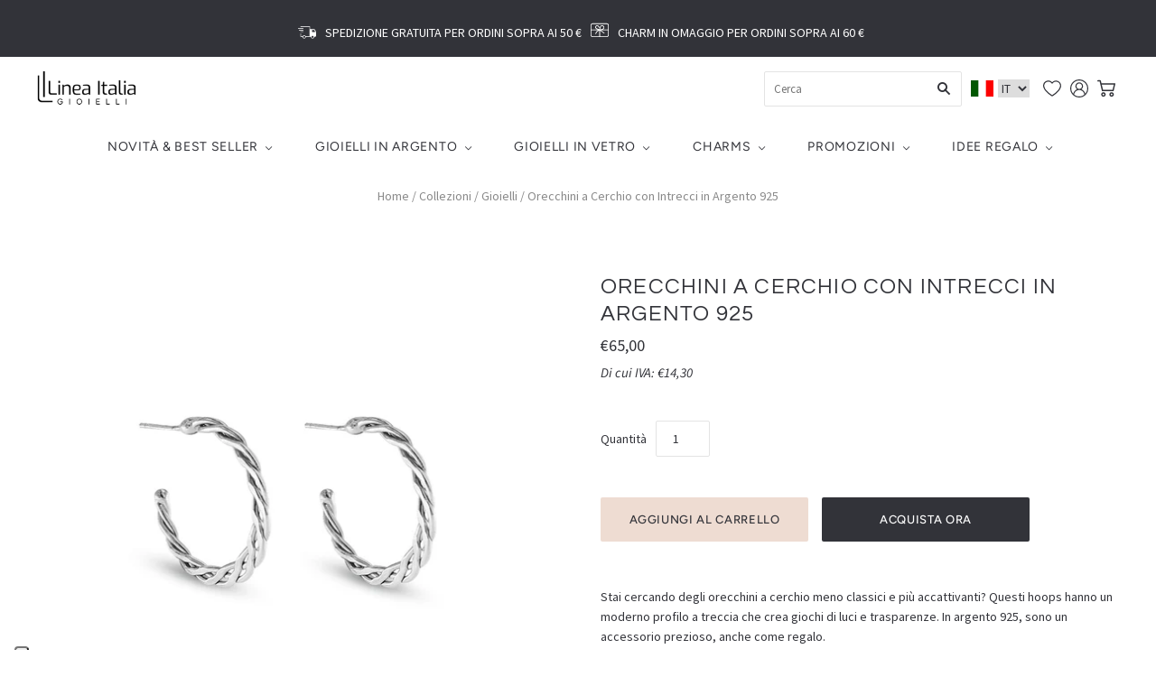

--- FILE ---
content_type: text/html; charset=utf-8
request_url: https://shop.lineaitalia.com/collections/gioielli/products/orecchini-a-cerchio-con-intrecci-in-argento-925?_pos=17&_fid=7199f579e&_ss=c
body_size: 39699
content:
<!doctype html>
<html
  class="
    no-js
    loading
  "
  lang="it"
>
<head>
  <meta charset="utf-8">
  <meta http-equiv="X-UA-Compatible" content="IE=edge,chrome=1">

  <!-- Preconnect Domains -->
  <link rel="preconnect" href="https://cdn.shopify.com" crossorigin>
  <link rel="preconnect" href="https://fonts.shopify.com" crossorigin>
  <link rel="preconnect" href="https://monorail-edge.shopifysvc.com">

  <script src="https://code.jquery.com/jquery-3.6.0.min.js" integrity="sha256-/xUj+3OJU5yExlq6GSYGSHk7tPXikynS7ogEvDej/m4=" crossorigin="anonymous"></script>
  <!-- Preload Assets -->
  <link rel="preload" href="//shop.lineaitalia.com/cdn/shop/t/70/assets/chiko-icons.woff?v=12666650156901059331769848881" as="font" type="font/woff" crossorigin>
  <link rel="preload" href="//shop.lineaitalia.com/cdn/shop/t/70/assets/pxu-social-icons.woff?v=75149173774959108441769848881" as="font" type="font/woff" crossorigin>

  <link rel="preload" href="//shop.lineaitalia.com/cdn/shop/t/70/assets/theme.css?v=183498504473807315641769851405" as="style">

  <link rel="preload" href="//shop.lineaitalia.com/cdn/shop/t/70/assets/modernizr-2.8.2.min.js?v=38612161053245547031769848881" as="script">

  

  

  <link rel="preload" href="//shop.lineaitalia.com/cdn/shop/t/70/assets/grid.js?v=120270856026459003351769848881" as="script">

  <title>
    Orecchini a Cerchio con Intrecci in Argento 925

    

    

    
      &#8211; Linea Italia gioielli
    
  </title>

  
    <meta name="description" content="Orecchini a cerchio casual e accattivanti con profilo a treccia. Questi hoops in argento 925, sono un accessorio prezioso, anche come regalo. Gioiello artigianale made in Italy" />
  

  
    <link rel="shortcut icon" href="//shop.lineaitalia.com/cdn/shop/files/FAVICON_SHOPIFY_a0f22314-a667-4a98-865d-786f43140b5f_32x32.png?v=1645082872" type="image/png" />
  

  
    <link rel="canonical" href="https://shop.lineaitalia.com/products/orecchini-a-cerchio-con-intrecci-in-argento-925" />
  
  <meta name="viewport" content="width=device-width,initial-scale=1" />

  <script>window.performance && window.performance.mark && window.performance.mark('shopify.content_for_header.start');</script><meta name="google-site-verification" content="U6kEY1CcKtNX9Mj7ufuwnx_4eqa6Xd-TTOW53hpT5SQ">
<meta name="facebook-domain-verification" content="27mmhrco3x6eaif7nj2kk1jyzchyr4">
<meta id="shopify-digital-wallet" name="shopify-digital-wallet" content="/6275563587/digital_wallets/dialog">
<meta name="shopify-checkout-api-token" content="902c475c4ba285b631594e1d4c62bb66">
<meta id="in-context-paypal-metadata" data-shop-id="6275563587" data-venmo-supported="false" data-environment="production" data-locale="it_IT" data-paypal-v4="true" data-currency="EUR">
<link rel="alternate" hreflang="x-default" href="https://shop.lineaitalia.com/products/orecchini-a-cerchio-con-intrecci-in-argento-925">
<link rel="alternate" hreflang="it" href="https://shop.lineaitalia.com/products/orecchini-a-cerchio-con-intrecci-in-argento-925">
<link rel="alternate" hreflang="en" href="https://shop.lineaitalia.com/en/products/orecchini-a-cerchio-con-intrecci-in-argento-925">
<link rel="alternate" type="application/json+oembed" href="https://shop.lineaitalia.com/products/orecchini-a-cerchio-con-intrecci-in-argento-925.oembed">
<script async="async" src="/checkouts/internal/preloads.js?locale=it-IT"></script>
<script id="shopify-features" type="application/json">{"accessToken":"902c475c4ba285b631594e1d4c62bb66","betas":["rich-media-storefront-analytics"],"domain":"shop.lineaitalia.com","predictiveSearch":true,"shopId":6275563587,"locale":"it"}</script>
<script>var Shopify = Shopify || {};
Shopify.shop = "linea-italia.myshopify.com";
Shopify.locale = "it";
Shopify.currency = {"active":"EUR","rate":"1.0"};
Shopify.country = "IT";
Shopify.theme = {"name":"SAN VALENTINO 2026","id":182807331150,"schema_name":"Grid","schema_version":"5.0.1","theme_store_id":718,"role":"main"};
Shopify.theme.handle = "null";
Shopify.theme.style = {"id":null,"handle":null};
Shopify.cdnHost = "shop.lineaitalia.com/cdn";
Shopify.routes = Shopify.routes || {};
Shopify.routes.root = "/";</script>
<script type="module">!function(o){(o.Shopify=o.Shopify||{}).modules=!0}(window);</script>
<script>!function(o){function n(){var o=[];function n(){o.push(Array.prototype.slice.apply(arguments))}return n.q=o,n}var t=o.Shopify=o.Shopify||{};t.loadFeatures=n(),t.autoloadFeatures=n()}(window);</script>
<script id="shop-js-analytics" type="application/json">{"pageType":"product"}</script>
<script defer="defer" async type="module" src="//shop.lineaitalia.com/cdn/shopifycloud/shop-js/modules/v2/client.init-shop-cart-sync_x8TrURgt.it.esm.js"></script>
<script defer="defer" async type="module" src="//shop.lineaitalia.com/cdn/shopifycloud/shop-js/modules/v2/chunk.common_BMf091Dh.esm.js"></script>
<script defer="defer" async type="module" src="//shop.lineaitalia.com/cdn/shopifycloud/shop-js/modules/v2/chunk.modal_Ccb5hpjc.esm.js"></script>
<script type="module">
  await import("//shop.lineaitalia.com/cdn/shopifycloud/shop-js/modules/v2/client.init-shop-cart-sync_x8TrURgt.it.esm.js");
await import("//shop.lineaitalia.com/cdn/shopifycloud/shop-js/modules/v2/chunk.common_BMf091Dh.esm.js");
await import("//shop.lineaitalia.com/cdn/shopifycloud/shop-js/modules/v2/chunk.modal_Ccb5hpjc.esm.js");

  window.Shopify.SignInWithShop?.initShopCartSync?.({"fedCMEnabled":true,"windoidEnabled":true});

</script>
<script>(function() {
  var isLoaded = false;
  function asyncLoad() {
    if (isLoaded) return;
    isLoaded = true;
    var urls = ["https:\/\/ecommplugins-scripts.trustpilot.com\/v2.1\/js\/header.min.js?settings=eyJrZXkiOiIyelBEUVJCZTIySkgzSmdkIn0=\u0026shop=linea-italia.myshopify.com","https:\/\/ecommplugins-trustboxsettings.trustpilot.com\/linea-italia.myshopify.com.js?settings=1613486558873\u0026shop=linea-italia.myshopify.com","https:\/\/cdn.shopify.com\/s\/files\/1\/0683\/1371\/0892\/files\/splmn-shopify-prod-August-31.min.js?v=1693985059\u0026shop=linea-italia.myshopify.com","https:\/\/widget.trustpilot.com\/bootstrap\/v5\/tp.widget.sync.bootstrap.min.js?shop=linea-italia.myshopify.com","https:\/\/chimpstatic.com\/mcjs-connected\/js\/users\/22a2090a63a70da8f7b76b318\/d3ef683fae88c4b3fd9a5cce9.js?shop=linea-italia.myshopify.com","https:\/\/static.klaviyo.com\/onsite\/js\/klaviyo.js?company_id=RH6EgE\u0026shop=linea-italia.myshopify.com","https:\/\/search-us3.omegacommerce.com\/instant\/initjs?ID=6eb3731e-b130-4d07-ae46-b1250098d8b8\u0026shop=linea-italia.myshopify.com"];
    for (var i = 0; i < urls.length; i++) {
      var s = document.createElement('script');
      s.type = 'text/javascript';
      s.async = true;
      s.src = urls[i];
      var x = document.getElementsByTagName('script')[0];
      x.parentNode.insertBefore(s, x);
    }
  };
  if(window.attachEvent) {
    window.attachEvent('onload', asyncLoad);
  } else {
    window.addEventListener('load', asyncLoad, false);
  }
})();</script>
<script id="__st">var __st={"a":6275563587,"offset":3600,"reqid":"74a680a4-e248-4f2e-b91e-a97caef38215-1770015562","pageurl":"shop.lineaitalia.com\/collections\/gioielli\/products\/orecchini-a-cerchio-con-intrecci-in-argento-925?_pos=17\u0026_fid=7199f579e\u0026_ss=c","u":"e47a89cf4ced","p":"product","rtyp":"product","rid":6739933429827};</script>
<script>window.ShopifyPaypalV4VisibilityTracking = true;</script>
<script id="captcha-bootstrap">!function(){'use strict';const t='contact',e='account',n='new_comment',o=[[t,t],['blogs',n],['comments',n],[t,'customer']],c=[[e,'customer_login'],[e,'guest_login'],[e,'recover_customer_password'],[e,'create_customer']],r=t=>t.map((([t,e])=>`form[action*='/${t}']:not([data-nocaptcha='true']) input[name='form_type'][value='${e}']`)).join(','),a=t=>()=>t?[...document.querySelectorAll(t)].map((t=>t.form)):[];function s(){const t=[...o],e=r(t);return a(e)}const i='password',u='form_key',d=['recaptcha-v3-token','g-recaptcha-response','h-captcha-response',i],f=()=>{try{return window.sessionStorage}catch{return}},m='__shopify_v',_=t=>t.elements[u];function p(t,e,n=!1){try{const o=window.sessionStorage,c=JSON.parse(o.getItem(e)),{data:r}=function(t){const{data:e,action:n}=t;return t[m]||n?{data:e,action:n}:{data:t,action:n}}(c);for(const[e,n]of Object.entries(r))t.elements[e]&&(t.elements[e].value=n);n&&o.removeItem(e)}catch(o){console.error('form repopulation failed',{error:o})}}const l='form_type',E='cptcha';function T(t){t.dataset[E]=!0}const w=window,h=w.document,L='Shopify',v='ce_forms',y='captcha';let A=!1;((t,e)=>{const n=(g='f06e6c50-85a8-45c8-87d0-21a2b65856fe',I='https://cdn.shopify.com/shopifycloud/storefront-forms-hcaptcha/ce_storefront_forms_captcha_hcaptcha.v1.5.2.iife.js',D={infoText:'Protetto da hCaptcha',privacyText:'Privacy',termsText:'Termini'},(t,e,n)=>{const o=w[L][v],c=o.bindForm;if(c)return c(t,g,e,D).then(n);var r;o.q.push([[t,g,e,D],n]),r=I,A||(h.body.append(Object.assign(h.createElement('script'),{id:'captcha-provider',async:!0,src:r})),A=!0)});var g,I,D;w[L]=w[L]||{},w[L][v]=w[L][v]||{},w[L][v].q=[],w[L][y]=w[L][y]||{},w[L][y].protect=function(t,e){n(t,void 0,e),T(t)},Object.freeze(w[L][y]),function(t,e,n,w,h,L){const[v,y,A,g]=function(t,e,n){const i=e?o:[],u=t?c:[],d=[...i,...u],f=r(d),m=r(i),_=r(d.filter((([t,e])=>n.includes(e))));return[a(f),a(m),a(_),s()]}(w,h,L),I=t=>{const e=t.target;return e instanceof HTMLFormElement?e:e&&e.form},D=t=>v().includes(t);t.addEventListener('submit',(t=>{const e=I(t);if(!e)return;const n=D(e)&&!e.dataset.hcaptchaBound&&!e.dataset.recaptchaBound,o=_(e),c=g().includes(e)&&(!o||!o.value);(n||c)&&t.preventDefault(),c&&!n&&(function(t){try{if(!f())return;!function(t){const e=f();if(!e)return;const n=_(t);if(!n)return;const o=n.value;o&&e.removeItem(o)}(t);const e=Array.from(Array(32),(()=>Math.random().toString(36)[2])).join('');!function(t,e){_(t)||t.append(Object.assign(document.createElement('input'),{type:'hidden',name:u})),t.elements[u].value=e}(t,e),function(t,e){const n=f();if(!n)return;const o=[...t.querySelectorAll(`input[type='${i}']`)].map((({name:t})=>t)),c=[...d,...o],r={};for(const[a,s]of new FormData(t).entries())c.includes(a)||(r[a]=s);n.setItem(e,JSON.stringify({[m]:1,action:t.action,data:r}))}(t,e)}catch(e){console.error('failed to persist form',e)}}(e),e.submit())}));const S=(t,e)=>{t&&!t.dataset[E]&&(n(t,e.some((e=>e===t))),T(t))};for(const o of['focusin','change'])t.addEventListener(o,(t=>{const e=I(t);D(e)&&S(e,y())}));const B=e.get('form_key'),M=e.get(l),P=B&&M;t.addEventListener('DOMContentLoaded',(()=>{const t=y();if(P)for(const e of t)e.elements[l].value===M&&p(e,B);[...new Set([...A(),...v().filter((t=>'true'===t.dataset.shopifyCaptcha))])].forEach((e=>S(e,t)))}))}(h,new URLSearchParams(w.location.search),n,t,e,['guest_login'])})(!0,!0)}();</script>
<script integrity="sha256-4kQ18oKyAcykRKYeNunJcIwy7WH5gtpwJnB7kiuLZ1E=" data-source-attribution="shopify.loadfeatures" defer="defer" src="//shop.lineaitalia.com/cdn/shopifycloud/storefront/assets/storefront/load_feature-a0a9edcb.js" crossorigin="anonymous"></script>
<script data-source-attribution="shopify.dynamic_checkout.dynamic.init">var Shopify=Shopify||{};Shopify.PaymentButton=Shopify.PaymentButton||{isStorefrontPortableWallets:!0,init:function(){window.Shopify.PaymentButton.init=function(){};var t=document.createElement("script");t.src="https://shop.lineaitalia.com/cdn/shopifycloud/portable-wallets/latest/portable-wallets.it.js",t.type="module",document.head.appendChild(t)}};
</script>
<script data-source-attribution="shopify.dynamic_checkout.buyer_consent">
  function portableWalletsHideBuyerConsent(e){var t=document.getElementById("shopify-buyer-consent"),n=document.getElementById("shopify-subscription-policy-button");t&&n&&(t.classList.add("hidden"),t.setAttribute("aria-hidden","true"),n.removeEventListener("click",e))}function portableWalletsShowBuyerConsent(e){var t=document.getElementById("shopify-buyer-consent"),n=document.getElementById("shopify-subscription-policy-button");t&&n&&(t.classList.remove("hidden"),t.removeAttribute("aria-hidden"),n.addEventListener("click",e))}window.Shopify?.PaymentButton&&(window.Shopify.PaymentButton.hideBuyerConsent=portableWalletsHideBuyerConsent,window.Shopify.PaymentButton.showBuyerConsent=portableWalletsShowBuyerConsent);
</script>
<script>
  function portableWalletsCleanup(e){e&&e.src&&console.error("Failed to load portable wallets script "+e.src);var t=document.querySelectorAll("shopify-accelerated-checkout .shopify-payment-button__skeleton, shopify-accelerated-checkout-cart .wallet-cart-button__skeleton"),e=document.getElementById("shopify-buyer-consent");for(let e=0;e<t.length;e++)t[e].remove();e&&e.remove()}function portableWalletsNotLoadedAsModule(e){e instanceof ErrorEvent&&"string"==typeof e.message&&e.message.includes("import.meta")&&"string"==typeof e.filename&&e.filename.includes("portable-wallets")&&(window.removeEventListener("error",portableWalletsNotLoadedAsModule),window.Shopify.PaymentButton.failedToLoad=e,"loading"===document.readyState?document.addEventListener("DOMContentLoaded",window.Shopify.PaymentButton.init):window.Shopify.PaymentButton.init())}window.addEventListener("error",portableWalletsNotLoadedAsModule);
</script>

<script type="module" src="https://shop.lineaitalia.com/cdn/shopifycloud/portable-wallets/latest/portable-wallets.it.js" onError="portableWalletsCleanup(this)" crossorigin="anonymous"></script>
<script nomodule>
  document.addEventListener("DOMContentLoaded", portableWalletsCleanup);
</script>

<link id="shopify-accelerated-checkout-styles" rel="stylesheet" media="screen" href="https://shop.lineaitalia.com/cdn/shopifycloud/portable-wallets/latest/accelerated-checkout-backwards-compat.css" crossorigin="anonymous">
<style id="shopify-accelerated-checkout-cart">
        #shopify-buyer-consent {
  margin-top: 1em;
  display: inline-block;
  width: 100%;
}

#shopify-buyer-consent.hidden {
  display: none;
}

#shopify-subscription-policy-button {
  background: none;
  border: none;
  padding: 0;
  text-decoration: underline;
  font-size: inherit;
  cursor: pointer;
}

#shopify-subscription-policy-button::before {
  box-shadow: none;
}

      </style>

<script>window.performance && window.performance.mark && window.performance.mark('shopify.content_for_header.end');</script>
  
  
  















<meta property="og:site_name" content="Linea Italia gioielli">
<meta property="og:url" content="https://shop.lineaitalia.com/products/orecchini-a-cerchio-con-intrecci-in-argento-925">
<meta property="og:title" content="Orecchini a Cerchio con Intrecci in Argento 925">
<meta property="og:type" content="website">
<meta property="og:description" content="Orecchini a cerchio casual e accattivanti con profilo a treccia. Questi hoops in argento 925, sono un accessorio prezioso, anche come regalo. Gioiello artigianale made in Italy">




    
    
    

    
    
    <meta
      property="og:image"
      content="https://shop.lineaitalia.com/cdn/shop/products/Orecchino1_sito1_8e7d8590-efcc-4915-a753-a195cf3f5c19_1200x1200.jpg?v=1664273402"
    />
    <meta
      property="og:image:secure_url"
      content="https://shop.lineaitalia.com/cdn/shop/products/Orecchino1_sito1_8e7d8590-efcc-4915-a753-a195cf3f5c19_1200x1200.jpg?v=1664273402"
    />
    <meta property="og:image:width" content="1200" />
    <meta property="og:image:height" content="1200" />
    
    
    <meta property="og:image:alt" content="Social media image" />
  
















<meta name="twitter:title" content="Orecchini a Cerchio con Intrecci in Argento 925">
<meta name="twitter:description" content="Orecchini a cerchio casual e accattivanti con profilo a treccia. Questi hoops in argento 925, sono un accessorio prezioso, anche come regalo. Gioiello artigianale made in Italy">


    
    
    
      
      
      <meta name="twitter:card" content="summary">
    
    
    <meta
      property="twitter:image"
      content="https://shop.lineaitalia.com/cdn/shop/products/Orecchino1_sito1_8e7d8590-efcc-4915-a753-a195cf3f5c19_1200x1200_crop_center.jpg?v=1664273402"
    />
    <meta property="twitter:image:width" content="1200" />
    <meta property="twitter:image:height" content="1200" />
    
    
    <meta property="twitter:image:alt" content="Social media image" />
  



  <!-- Theme CSS -->
  <link rel="stylesheet" href="//shop.lineaitalia.com/cdn/shop/t/70/assets/theme.css?v=183498504473807315641769851405">
  

  <!-- Theme object -->
  
  <script>
    var Theme = {};
    Theme.version = "5.0.1";
    Theme.name = 'Grid';
  
    Theme.currency = "EUR";
    Theme.moneyFormat = "€{{amount_with_comma_separator}}";
  
    Theme.pleaseSelectText = "Per favore, seleziona";
  
    Theme.addToCartSuccess = "**product** è stato aggiunto con successo al tuo **cart_link**. Sentiti libero di **continue_link** o **checkout_link**.";
  
    
  
    Theme.shippingCalculator = true;
    Theme.shippingButton = "Calcola le spedizioni";
    Theme.shippingDisabled = "Calcolo...";
  
    
  
    Theme.shippingCalcErrorMessage = "Errore: Zip code/Codice Postale --error_message--";
    Theme.shippingCalcMultiRates = "Ci sono --number_of_rates-- tariffe di spedizioni disponibili per --address--, a partire da --rate--.";
    Theme.shippingCalcOneRate = "Non ci sono tariffe disponibili per --address--.";
    Theme.shippingCalcNoRates = "Non spediamo ancora a questo indirizzo.";
    Theme.shippingCalcRateValues = "--rate_title-- a --rate--";
  
    Theme.routes = {
      "root_url": "/",
      "account_url": "/account",
      "account_login_url": "/account/login",
      "account_logout_url": "/account/logout",
      "account_register_url": "/account/register",
      "account_addresses_url": "/account/addresses",
      "collections_url": "/collections",
      "all_products_collection_url": "/collections/all",
      "search_url": "/search",
      "cart_url": "/cart",
      "cart_add_url": "/cart/add",
      "cart_change_url": "/cart/change",
      "cart_clear_url": "/cart/clear",
      "product_recommendations_url": "/recommendations/products",
    };
  </script>
  



  <link rel="preload" href="//shop.lineaitalia.com/cdn/shop/t/70/assets/custom.css?v=118448518065214693241769848881" as="style">
  <link rel="stylesheet" href="//shop.lineaitalia.com/cdn/shop/t/70/assets/custom.css?v=118448518065214693241769848881">

<!-- BeginWishyAddon --><script>  Shopify.wishy_btn_settings = {"button_setting":"","btn_append":"before","btn_display":"block","btn_width":"auto","btn_margin_top":5,"btn_margin_left":5,"btn_margin_right":5,"btn_margin_bottom":5,"btn_margin_unit":"px","btn_placer_element":null,"btn_background_color":"#ffffff","btn_border_color":"#b9b9b9","btn_border_width":1,"btn_text":"♡ Aggiungi alla wishlist","btn_color":"#1b1b1b","remove_btn_background_color":"#000000","remove_btn_border_color":"#ffffff","remove_btn_border_width":1,"remove_btn_color":"#ffffff","new_theme_published_at":"2022-02-18T16:24:22.705Z","installed":true,"heart_icon_margin_right":15,"heart_icon_margin_bottom":15,"heart_icon_location":"bottom-left","heart_icon_margin_top":15,"heart_icon_margin_left":15,"setting_force_login":true,"heart_icon_url_match":"","heart_icon_enabled":false,"status":"alive","spf_record":null,"floating_favorites_enabled":false,"floating_favorites_location":"right","floating_favorites_margin_top":50,"floating_favorites_url_match":"","floating_favorites_background_color":"#ffffff","floating_favorites_border_color":"#b9b9b9","floating_favorites_border_width":1,"floating_favorites_text":"♥ Preferiti","floating_favorites_color":"#1b1b1b","heart_icon_type":"default","heart_icon_typedefault_background_color":"#ffffff","heart_icon_typedefault_border_color":"#ff9c9c","heart_icon_typedefault_border_width":2,"heart_icon_typedefault_icon_color":"#000000","heart_icon_show_count":false,"heart_icon_typecustom_image_url":"https://cc-swim.herokuapp.com/wishlist.png","btn_text_size":"16.0","locale":"en","shop_star_rating":null,"shop_star_feedback":null,"heart_icon_collection_before_add_color":"#dfdfdf","heart_icon_collection_after_add_color":"#e11313","login_link_bg_color":"#ffffff","login_link_text_color":"#000000","btn_remove_bg_color":"#000000","btn_remove_border_color":"#b9b9b9","btn_remove_border_width":1,"btn_remove_text":"♡ Togli  dalla wishlist","btn_remove_color":"#ffffff","btn_remove_text_size":"16.0","open_wishlist_after_add_to_wishlist":false,"wishlist_header_text":"Wishlist","theme_name_from_schema":"Grid","subscribed_at":null,"wizard_completed_at":"2018-10-12T13:09:40.323Z","plan":"free","discount":"0.0","launchpoint_wishlist_icon_in_header_enabled":false,"launchpoint_heart_icon_in_collections_enabled":false};  Shopify.wishy_button_css_json = "";    Shopify.wishy_customer_email = "" ;  </script><!-- EndWishyAddon -->

<!-- BEGIN app block: shopify://apps/klaviyo-email-marketing-sms/blocks/klaviyo-onsite-embed/2632fe16-c075-4321-a88b-50b567f42507 -->












  <script async src="https://static.klaviyo.com/onsite/js/RH6EgE/klaviyo.js?company_id=RH6EgE"></script>
  <script>!function(){if(!window.klaviyo){window._klOnsite=window._klOnsite||[];try{window.klaviyo=new Proxy({},{get:function(n,i){return"push"===i?function(){var n;(n=window._klOnsite).push.apply(n,arguments)}:function(){for(var n=arguments.length,o=new Array(n),w=0;w<n;w++)o[w]=arguments[w];var t="function"==typeof o[o.length-1]?o.pop():void 0,e=new Promise((function(n){window._klOnsite.push([i].concat(o,[function(i){t&&t(i),n(i)}]))}));return e}}})}catch(n){window.klaviyo=window.klaviyo||[],window.klaviyo.push=function(){var n;(n=window._klOnsite).push.apply(n,arguments)}}}}();</script>

  
    <script id="viewed_product">
      if (item == null) {
        var _learnq = _learnq || [];

        var MetafieldReviews = null
        var MetafieldYotpoRating = null
        var MetafieldYotpoCount = null
        var MetafieldLooxRating = null
        var MetafieldLooxCount = null
        var okendoProduct = null
        var okendoProductReviewCount = null
        var okendoProductReviewAverageValue = null
        try {
          // The following fields are used for Customer Hub recently viewed in order to add reviews.
          // This information is not part of __kla_viewed. Instead, it is part of __kla_viewed_reviewed_items
          MetafieldReviews = {};
          MetafieldYotpoRating = null
          MetafieldYotpoCount = null
          MetafieldLooxRating = null
          MetafieldLooxCount = null

          okendoProduct = null
          // If the okendo metafield is not legacy, it will error, which then requires the new json formatted data
          if (okendoProduct && 'error' in okendoProduct) {
            okendoProduct = null
          }
          okendoProductReviewCount = okendoProduct ? okendoProduct.reviewCount : null
          okendoProductReviewAverageValue = okendoProduct ? okendoProduct.reviewAverageValue : null
        } catch (error) {
          console.error('Error in Klaviyo onsite reviews tracking:', error);
        }

        var item = {
          Name: "Orecchini a Cerchio con Intrecci in Argento 925",
          ProductID: 6739933429827,
          Categories: ["All","Anniversario","Argento","Argento","Compleanno","Gioielli","Gioielli in argento","Idee Regalo","Idee regalo per la mamma","Idee regalo per sorelle e amiche","Laurea","Orecchini","Orecchini Argento","SALDI ARGENTO 925","San Valentino"],
          ImageURL: "https://shop.lineaitalia.com/cdn/shop/products/Orecchino1_sito1_8e7d8590-efcc-4915-a753-a195cf3f5c19_grande.jpg?v=1664273402",
          URL: "https://shop.lineaitalia.com/products/orecchini-a-cerchio-con-intrecci-in-argento-925",
          Brand: "linea-italia",
          Price: "€65,00",
          Value: "65,00",
          CompareAtPrice: "€0,00"
        };
        _learnq.push(['track', 'Viewed Product', item]);
        _learnq.push(['trackViewedItem', {
          Title: item.Name,
          ItemId: item.ProductID,
          Categories: item.Categories,
          ImageUrl: item.ImageURL,
          Url: item.URL,
          Metadata: {
            Brand: item.Brand,
            Price: item.Price,
            Value: item.Value,
            CompareAtPrice: item.CompareAtPrice
          },
          metafields:{
            reviews: MetafieldReviews,
            yotpo:{
              rating: MetafieldYotpoRating,
              count: MetafieldYotpoCount,
            },
            loox:{
              rating: MetafieldLooxRating,
              count: MetafieldLooxCount,
            },
            okendo: {
              rating: okendoProductReviewAverageValue,
              count: okendoProductReviewCount,
            }
          }
        }]);
      }
    </script>
  




  <script>
    window.klaviyoReviewsProductDesignMode = false
  </script>







<!-- END app block --><link href="https://monorail-edge.shopifysvc.com" rel="dns-prefetch">
<script>(function(){if ("sendBeacon" in navigator && "performance" in window) {try {var session_token_from_headers = performance.getEntriesByType('navigation')[0].serverTiming.find(x => x.name == '_s').description;} catch {var session_token_from_headers = undefined;}var session_cookie_matches = document.cookie.match(/_shopify_s=([^;]*)/);var session_token_from_cookie = session_cookie_matches && session_cookie_matches.length === 2 ? session_cookie_matches[1] : "";var session_token = session_token_from_headers || session_token_from_cookie || "";function handle_abandonment_event(e) {var entries = performance.getEntries().filter(function(entry) {return /monorail-edge.shopifysvc.com/.test(entry.name);});if (!window.abandonment_tracked && entries.length === 0) {window.abandonment_tracked = true;var currentMs = Date.now();var navigation_start = performance.timing.navigationStart;var payload = {shop_id: 6275563587,url: window.location.href,navigation_start,duration: currentMs - navigation_start,session_token,page_type: "product"};window.navigator.sendBeacon("https://monorail-edge.shopifysvc.com/v1/produce", JSON.stringify({schema_id: "online_store_buyer_site_abandonment/1.1",payload: payload,metadata: {event_created_at_ms: currentMs,event_sent_at_ms: currentMs}}));}}window.addEventListener('pagehide', handle_abandonment_event);}}());</script>
<script id="web-pixels-manager-setup">(function e(e,d,r,n,o){if(void 0===o&&(o={}),!Boolean(null===(a=null===(i=window.Shopify)||void 0===i?void 0:i.analytics)||void 0===a?void 0:a.replayQueue)){var i,a;window.Shopify=window.Shopify||{};var t=window.Shopify;t.analytics=t.analytics||{};var s=t.analytics;s.replayQueue=[],s.publish=function(e,d,r){return s.replayQueue.push([e,d,r]),!0};try{self.performance.mark("wpm:start")}catch(e){}var l=function(){var e={modern:/Edge?\/(1{2}[4-9]|1[2-9]\d|[2-9]\d{2}|\d{4,})\.\d+(\.\d+|)|Firefox\/(1{2}[4-9]|1[2-9]\d|[2-9]\d{2}|\d{4,})\.\d+(\.\d+|)|Chrom(ium|e)\/(9{2}|\d{3,})\.\d+(\.\d+|)|(Maci|X1{2}).+ Version\/(15\.\d+|(1[6-9]|[2-9]\d|\d{3,})\.\d+)([,.]\d+|)( \(\w+\)|)( Mobile\/\w+|) Safari\/|Chrome.+OPR\/(9{2}|\d{3,})\.\d+\.\d+|(CPU[ +]OS|iPhone[ +]OS|CPU[ +]iPhone|CPU IPhone OS|CPU iPad OS)[ +]+(15[._]\d+|(1[6-9]|[2-9]\d|\d{3,})[._]\d+)([._]\d+|)|Android:?[ /-](13[3-9]|1[4-9]\d|[2-9]\d{2}|\d{4,})(\.\d+|)(\.\d+|)|Android.+Firefox\/(13[5-9]|1[4-9]\d|[2-9]\d{2}|\d{4,})\.\d+(\.\d+|)|Android.+Chrom(ium|e)\/(13[3-9]|1[4-9]\d|[2-9]\d{2}|\d{4,})\.\d+(\.\d+|)|SamsungBrowser\/([2-9]\d|\d{3,})\.\d+/,legacy:/Edge?\/(1[6-9]|[2-9]\d|\d{3,})\.\d+(\.\d+|)|Firefox\/(5[4-9]|[6-9]\d|\d{3,})\.\d+(\.\d+|)|Chrom(ium|e)\/(5[1-9]|[6-9]\d|\d{3,})\.\d+(\.\d+|)([\d.]+$|.*Safari\/(?![\d.]+ Edge\/[\d.]+$))|(Maci|X1{2}).+ Version\/(10\.\d+|(1[1-9]|[2-9]\d|\d{3,})\.\d+)([,.]\d+|)( \(\w+\)|)( Mobile\/\w+|) Safari\/|Chrome.+OPR\/(3[89]|[4-9]\d|\d{3,})\.\d+\.\d+|(CPU[ +]OS|iPhone[ +]OS|CPU[ +]iPhone|CPU IPhone OS|CPU iPad OS)[ +]+(10[._]\d+|(1[1-9]|[2-9]\d|\d{3,})[._]\d+)([._]\d+|)|Android:?[ /-](13[3-9]|1[4-9]\d|[2-9]\d{2}|\d{4,})(\.\d+|)(\.\d+|)|Mobile Safari.+OPR\/([89]\d|\d{3,})\.\d+\.\d+|Android.+Firefox\/(13[5-9]|1[4-9]\d|[2-9]\d{2}|\d{4,})\.\d+(\.\d+|)|Android.+Chrom(ium|e)\/(13[3-9]|1[4-9]\d|[2-9]\d{2}|\d{4,})\.\d+(\.\d+|)|Android.+(UC? ?Browser|UCWEB|U3)[ /]?(15\.([5-9]|\d{2,})|(1[6-9]|[2-9]\d|\d{3,})\.\d+)\.\d+|SamsungBrowser\/(5\.\d+|([6-9]|\d{2,})\.\d+)|Android.+MQ{2}Browser\/(14(\.(9|\d{2,})|)|(1[5-9]|[2-9]\d|\d{3,})(\.\d+|))(\.\d+|)|K[Aa][Ii]OS\/(3\.\d+|([4-9]|\d{2,})\.\d+)(\.\d+|)/},d=e.modern,r=e.legacy,n=navigator.userAgent;return n.match(d)?"modern":n.match(r)?"legacy":"unknown"}(),u="modern"===l?"modern":"legacy",c=(null!=n?n:{modern:"",legacy:""})[u],f=function(e){return[e.baseUrl,"/wpm","/b",e.hashVersion,"modern"===e.buildTarget?"m":"l",".js"].join("")}({baseUrl:d,hashVersion:r,buildTarget:u}),m=function(e){var d=e.version,r=e.bundleTarget,n=e.surface,o=e.pageUrl,i=e.monorailEndpoint;return{emit:function(e){var a=e.status,t=e.errorMsg,s=(new Date).getTime(),l=JSON.stringify({metadata:{event_sent_at_ms:s},events:[{schema_id:"web_pixels_manager_load/3.1",payload:{version:d,bundle_target:r,page_url:o,status:a,surface:n,error_msg:t},metadata:{event_created_at_ms:s}}]});if(!i)return console&&console.warn&&console.warn("[Web Pixels Manager] No Monorail endpoint provided, skipping logging."),!1;try{return self.navigator.sendBeacon.bind(self.navigator)(i,l)}catch(e){}var u=new XMLHttpRequest;try{return u.open("POST",i,!0),u.setRequestHeader("Content-Type","text/plain"),u.send(l),!0}catch(e){return console&&console.warn&&console.warn("[Web Pixels Manager] Got an unhandled error while logging to Monorail."),!1}}}}({version:r,bundleTarget:l,surface:e.surface,pageUrl:self.location.href,monorailEndpoint:e.monorailEndpoint});try{o.browserTarget=l,function(e){var d=e.src,r=e.async,n=void 0===r||r,o=e.onload,i=e.onerror,a=e.sri,t=e.scriptDataAttributes,s=void 0===t?{}:t,l=document.createElement("script"),u=document.querySelector("head"),c=document.querySelector("body");if(l.async=n,l.src=d,a&&(l.integrity=a,l.crossOrigin="anonymous"),s)for(var f in s)if(Object.prototype.hasOwnProperty.call(s,f))try{l.dataset[f]=s[f]}catch(e){}if(o&&l.addEventListener("load",o),i&&l.addEventListener("error",i),u)u.appendChild(l);else{if(!c)throw new Error("Did not find a head or body element to append the script");c.appendChild(l)}}({src:f,async:!0,onload:function(){if(!function(){var e,d;return Boolean(null===(d=null===(e=window.Shopify)||void 0===e?void 0:e.analytics)||void 0===d?void 0:d.initialized)}()){var d=window.webPixelsManager.init(e)||void 0;if(d){var r=window.Shopify.analytics;r.replayQueue.forEach((function(e){var r=e[0],n=e[1],o=e[2];d.publishCustomEvent(r,n,o)})),r.replayQueue=[],r.publish=d.publishCustomEvent,r.visitor=d.visitor,r.initialized=!0}}},onerror:function(){return m.emit({status:"failed",errorMsg:"".concat(f," has failed to load")})},sri:function(e){var d=/^sha384-[A-Za-z0-9+/=]+$/;return"string"==typeof e&&d.test(e)}(c)?c:"",scriptDataAttributes:o}),m.emit({status:"loading"})}catch(e){m.emit({status:"failed",errorMsg:(null==e?void 0:e.message)||"Unknown error"})}}})({shopId: 6275563587,storefrontBaseUrl: "https://shop.lineaitalia.com",extensionsBaseUrl: "https://extensions.shopifycdn.com/cdn/shopifycloud/web-pixels-manager",monorailEndpoint: "https://monorail-edge.shopifysvc.com/unstable/produce_batch",surface: "storefront-renderer",enabledBetaFlags: ["2dca8a86"],webPixelsConfigList: [{"id":"2725347662","configuration":"{\"accountID\":\"RH6EgE\",\"webPixelConfig\":\"eyJlbmFibGVBZGRlZFRvQ2FydEV2ZW50cyI6IHRydWV9\"}","eventPayloadVersion":"v1","runtimeContext":"STRICT","scriptVersion":"524f6c1ee37bacdca7657a665bdca589","type":"APP","apiClientId":123074,"privacyPurposes":["ANALYTICS","MARKETING"],"dataSharingAdjustments":{"protectedCustomerApprovalScopes":["read_customer_address","read_customer_email","read_customer_name","read_customer_personal_data","read_customer_phone"]}},{"id":"945914190","configuration":"{\"config\":\"{\\\"pixel_id\\\":\\\"G-FS1GPXTFJB\\\",\\\"target_country\\\":\\\"IT\\\",\\\"gtag_events\\\":[{\\\"type\\\":\\\"begin_checkout\\\",\\\"action_label\\\":[\\\"G-FS1GPXTFJB\\\",\\\"AW-703529613\\\/45l-CJHO8LcBEI2FvM8C\\\"]},{\\\"type\\\":\\\"search\\\",\\\"action_label\\\":[\\\"G-FS1GPXTFJB\\\",\\\"AW-703529613\\\/pCNsCJTO8LcBEI2FvM8C\\\"]},{\\\"type\\\":\\\"view_item\\\",\\\"action_label\\\":[\\\"G-FS1GPXTFJB\\\",\\\"AW-703529613\\\/TXHfCIvO8LcBEI2FvM8C\\\",\\\"MC-X2VE0LN3TF\\\"]},{\\\"type\\\":\\\"purchase\\\",\\\"action_label\\\":[\\\"G-FS1GPXTFJB\\\",\\\"AW-703529613\\\/kAE5CIjO8LcBEI2FvM8C\\\",\\\"MC-X2VE0LN3TF\\\"]},{\\\"type\\\":\\\"page_view\\\",\\\"action_label\\\":[\\\"G-FS1GPXTFJB\\\",\\\"AW-703529613\\\/6b1GCIXO8LcBEI2FvM8C\\\",\\\"MC-X2VE0LN3TF\\\"]},{\\\"type\\\":\\\"add_payment_info\\\",\\\"action_label\\\":[\\\"G-FS1GPXTFJB\\\",\\\"AW-703529613\\\/VnmYCJfO8LcBEI2FvM8C\\\"]},{\\\"type\\\":\\\"add_to_cart\\\",\\\"action_label\\\":[\\\"G-FS1GPXTFJB\\\",\\\"AW-703529613\\\/ex3qCI7O8LcBEI2FvM8C\\\"]}],\\\"enable_monitoring_mode\\\":false}\"}","eventPayloadVersion":"v1","runtimeContext":"OPEN","scriptVersion":"b2a88bafab3e21179ed38636efcd8a93","type":"APP","apiClientId":1780363,"privacyPurposes":[],"dataSharingAdjustments":{"protectedCustomerApprovalScopes":["read_customer_address","read_customer_email","read_customer_name","read_customer_personal_data","read_customer_phone"]}},{"id":"455999822","configuration":"{\"pixel_id\":\"274290762088810\",\"pixel_type\":\"facebook_pixel\",\"metaapp_system_user_token\":\"-\"}","eventPayloadVersion":"v1","runtimeContext":"OPEN","scriptVersion":"ca16bc87fe92b6042fbaa3acc2fbdaa6","type":"APP","apiClientId":2329312,"privacyPurposes":["ANALYTICS","MARKETING","SALE_OF_DATA"],"dataSharingAdjustments":{"protectedCustomerApprovalScopes":["read_customer_address","read_customer_email","read_customer_name","read_customer_personal_data","read_customer_phone"]}},{"id":"155222350","configuration":"{\"tagID\":\"2613559672364\"}","eventPayloadVersion":"v1","runtimeContext":"STRICT","scriptVersion":"18031546ee651571ed29edbe71a3550b","type":"APP","apiClientId":3009811,"privacyPurposes":["ANALYTICS","MARKETING","SALE_OF_DATA"],"dataSharingAdjustments":{"protectedCustomerApprovalScopes":["read_customer_address","read_customer_email","read_customer_name","read_customer_personal_data","read_customer_phone"]}},{"id":"158859598","eventPayloadVersion":"v1","runtimeContext":"LAX","scriptVersion":"1","type":"CUSTOM","privacyPurposes":["MARKETING"],"name":"Meta pixel (migrated)"},{"id":"173801806","eventPayloadVersion":"v1","runtimeContext":"LAX","scriptVersion":"1","type":"CUSTOM","privacyPurposes":["ANALYTICS"],"name":"Google Analytics tag (migrated)"},{"id":"shopify-app-pixel","configuration":"{}","eventPayloadVersion":"v1","runtimeContext":"STRICT","scriptVersion":"0450","apiClientId":"shopify-pixel","type":"APP","privacyPurposes":["ANALYTICS","MARKETING"]},{"id":"shopify-custom-pixel","eventPayloadVersion":"v1","runtimeContext":"LAX","scriptVersion":"0450","apiClientId":"shopify-pixel","type":"CUSTOM","privacyPurposes":["ANALYTICS","MARKETING"]}],isMerchantRequest: false,initData: {"shop":{"name":"Linea Italia gioielli","paymentSettings":{"currencyCode":"EUR"},"myshopifyDomain":"linea-italia.myshopify.com","countryCode":"IT","storefrontUrl":"https:\/\/shop.lineaitalia.com"},"customer":null,"cart":null,"checkout":null,"productVariants":[{"price":{"amount":65.0,"currencyCode":"EUR"},"product":{"title":"Orecchini a Cerchio con Intrecci in Argento 925","vendor":"linea-italia","id":"6739933429827","untranslatedTitle":"Orecchini a Cerchio con Intrecci in Argento 925","url":"\/products\/orecchini-a-cerchio-con-intrecci-in-argento-925","type":"Orecchini"},"id":"40226135212099","image":{"src":"\/\/shop.lineaitalia.com\/cdn\/shop\/products\/Orecchino1_sito1_8e7d8590-efcc-4915-a753-a195cf3f5c19.jpg?v=1664273402"},"sku":"S-OR-49-036D\/A\/R","title":"Default Title","untranslatedTitle":"Default Title"}],"purchasingCompany":null},},"https://shop.lineaitalia.com/cdn","1d2a099fw23dfb22ep557258f5m7a2edbae",{"modern":"","legacy":""},{"shopId":"6275563587","storefrontBaseUrl":"https:\/\/shop.lineaitalia.com","extensionBaseUrl":"https:\/\/extensions.shopifycdn.com\/cdn\/shopifycloud\/web-pixels-manager","surface":"storefront-renderer","enabledBetaFlags":"[\"2dca8a86\"]","isMerchantRequest":"false","hashVersion":"1d2a099fw23dfb22ep557258f5m7a2edbae","publish":"custom","events":"[[\"page_viewed\",{}],[\"product_viewed\",{\"productVariant\":{\"price\":{\"amount\":65.0,\"currencyCode\":\"EUR\"},\"product\":{\"title\":\"Orecchini a Cerchio con Intrecci in Argento 925\",\"vendor\":\"linea-italia\",\"id\":\"6739933429827\",\"untranslatedTitle\":\"Orecchini a Cerchio con Intrecci in Argento 925\",\"url\":\"\/products\/orecchini-a-cerchio-con-intrecci-in-argento-925\",\"type\":\"Orecchini\"},\"id\":\"40226135212099\",\"image\":{\"src\":\"\/\/shop.lineaitalia.com\/cdn\/shop\/products\/Orecchino1_sito1_8e7d8590-efcc-4915-a753-a195cf3f5c19.jpg?v=1664273402\"},\"sku\":\"S-OR-49-036D\/A\/R\",\"title\":\"Default Title\",\"untranslatedTitle\":\"Default Title\"}}]]"});</script><script>
  window.ShopifyAnalytics = window.ShopifyAnalytics || {};
  window.ShopifyAnalytics.meta = window.ShopifyAnalytics.meta || {};
  window.ShopifyAnalytics.meta.currency = 'EUR';
  var meta = {"product":{"id":6739933429827,"gid":"gid:\/\/shopify\/Product\/6739933429827","vendor":"linea-italia","type":"Orecchini","handle":"orecchini-a-cerchio-con-intrecci-in-argento-925","variants":[{"id":40226135212099,"price":6500,"name":"Orecchini a Cerchio con Intrecci in Argento 925","public_title":null,"sku":"S-OR-49-036D\/A\/R"}],"remote":false},"page":{"pageType":"product","resourceType":"product","resourceId":6739933429827,"requestId":"74a680a4-e248-4f2e-b91e-a97caef38215-1770015562"}};
  for (var attr in meta) {
    window.ShopifyAnalytics.meta[attr] = meta[attr];
  }
</script>
<script class="analytics">
  (function () {
    var customDocumentWrite = function(content) {
      var jquery = null;

      if (window.jQuery) {
        jquery = window.jQuery;
      } else if (window.Checkout && window.Checkout.$) {
        jquery = window.Checkout.$;
      }

      if (jquery) {
        jquery('body').append(content);
      }
    };

    var hasLoggedConversion = function(token) {
      if (token) {
        return document.cookie.indexOf('loggedConversion=' + token) !== -1;
      }
      return false;
    }

    var setCookieIfConversion = function(token) {
      if (token) {
        var twoMonthsFromNow = new Date(Date.now());
        twoMonthsFromNow.setMonth(twoMonthsFromNow.getMonth() + 2);

        document.cookie = 'loggedConversion=' + token + '; expires=' + twoMonthsFromNow;
      }
    }

    var trekkie = window.ShopifyAnalytics.lib = window.trekkie = window.trekkie || [];
    if (trekkie.integrations) {
      return;
    }
    trekkie.methods = [
      'identify',
      'page',
      'ready',
      'track',
      'trackForm',
      'trackLink'
    ];
    trekkie.factory = function(method) {
      return function() {
        var args = Array.prototype.slice.call(arguments);
        args.unshift(method);
        trekkie.push(args);
        return trekkie;
      };
    };
    for (var i = 0; i < trekkie.methods.length; i++) {
      var key = trekkie.methods[i];
      trekkie[key] = trekkie.factory(key);
    }
    trekkie.load = function(config) {
      trekkie.config = config || {};
      trekkie.config.initialDocumentCookie = document.cookie;
      var first = document.getElementsByTagName('script')[0];
      var script = document.createElement('script');
      script.type = 'text/javascript';
      script.onerror = function(e) {
        var scriptFallback = document.createElement('script');
        scriptFallback.type = 'text/javascript';
        scriptFallback.onerror = function(error) {
                var Monorail = {
      produce: function produce(monorailDomain, schemaId, payload) {
        var currentMs = new Date().getTime();
        var event = {
          schema_id: schemaId,
          payload: payload,
          metadata: {
            event_created_at_ms: currentMs,
            event_sent_at_ms: currentMs
          }
        };
        return Monorail.sendRequest("https://" + monorailDomain + "/v1/produce", JSON.stringify(event));
      },
      sendRequest: function sendRequest(endpointUrl, payload) {
        // Try the sendBeacon API
        if (window && window.navigator && typeof window.navigator.sendBeacon === 'function' && typeof window.Blob === 'function' && !Monorail.isIos12()) {
          var blobData = new window.Blob([payload], {
            type: 'text/plain'
          });

          if (window.navigator.sendBeacon(endpointUrl, blobData)) {
            return true;
          } // sendBeacon was not successful

        } // XHR beacon

        var xhr = new XMLHttpRequest();

        try {
          xhr.open('POST', endpointUrl);
          xhr.setRequestHeader('Content-Type', 'text/plain');
          xhr.send(payload);
        } catch (e) {
          console.log(e);
        }

        return false;
      },
      isIos12: function isIos12() {
        return window.navigator.userAgent.lastIndexOf('iPhone; CPU iPhone OS 12_') !== -1 || window.navigator.userAgent.lastIndexOf('iPad; CPU OS 12_') !== -1;
      }
    };
    Monorail.produce('monorail-edge.shopifysvc.com',
      'trekkie_storefront_load_errors/1.1',
      {shop_id: 6275563587,
      theme_id: 182807331150,
      app_name: "storefront",
      context_url: window.location.href,
      source_url: "//shop.lineaitalia.com/cdn/s/trekkie.storefront.c59ea00e0474b293ae6629561379568a2d7c4bba.min.js"});

        };
        scriptFallback.async = true;
        scriptFallback.src = '//shop.lineaitalia.com/cdn/s/trekkie.storefront.c59ea00e0474b293ae6629561379568a2d7c4bba.min.js';
        first.parentNode.insertBefore(scriptFallback, first);
      };
      script.async = true;
      script.src = '//shop.lineaitalia.com/cdn/s/trekkie.storefront.c59ea00e0474b293ae6629561379568a2d7c4bba.min.js';
      first.parentNode.insertBefore(script, first);
    };
    trekkie.load(
      {"Trekkie":{"appName":"storefront","development":false,"defaultAttributes":{"shopId":6275563587,"isMerchantRequest":null,"themeId":182807331150,"themeCityHash":"1086259073130608236","contentLanguage":"it","currency":"EUR","eventMetadataId":"d22a714c-e468-4505-9e67-362dd960db56"},"isServerSideCookieWritingEnabled":true,"monorailRegion":"shop_domain","enabledBetaFlags":["65f19447","b5387b81"]},"Session Attribution":{},"S2S":{"facebookCapiEnabled":true,"source":"trekkie-storefront-renderer","apiClientId":580111}}
    );

    var loaded = false;
    trekkie.ready(function() {
      if (loaded) return;
      loaded = true;

      window.ShopifyAnalytics.lib = window.trekkie;

      var originalDocumentWrite = document.write;
      document.write = customDocumentWrite;
      try { window.ShopifyAnalytics.merchantGoogleAnalytics.call(this); } catch(error) {};
      document.write = originalDocumentWrite;

      window.ShopifyAnalytics.lib.page(null,{"pageType":"product","resourceType":"product","resourceId":6739933429827,"requestId":"74a680a4-e248-4f2e-b91e-a97caef38215-1770015562","shopifyEmitted":true});

      var match = window.location.pathname.match(/checkouts\/(.+)\/(thank_you|post_purchase)/)
      var token = match? match[1]: undefined;
      if (!hasLoggedConversion(token)) {
        setCookieIfConversion(token);
        window.ShopifyAnalytics.lib.track("Viewed Product",{"currency":"EUR","variantId":40226135212099,"productId":6739933429827,"productGid":"gid:\/\/shopify\/Product\/6739933429827","name":"Orecchini a Cerchio con Intrecci in Argento 925","price":"65.00","sku":"S-OR-49-036D\/A\/R","brand":"linea-italia","variant":null,"category":"Orecchini","nonInteraction":true,"remote":false},undefined,undefined,{"shopifyEmitted":true});
      window.ShopifyAnalytics.lib.track("monorail:\/\/trekkie_storefront_viewed_product\/1.1",{"currency":"EUR","variantId":40226135212099,"productId":6739933429827,"productGid":"gid:\/\/shopify\/Product\/6739933429827","name":"Orecchini a Cerchio con Intrecci in Argento 925","price":"65.00","sku":"S-OR-49-036D\/A\/R","brand":"linea-italia","variant":null,"category":"Orecchini","nonInteraction":true,"remote":false,"referer":"https:\/\/shop.lineaitalia.com\/collections\/gioielli\/products\/orecchini-a-cerchio-con-intrecci-in-argento-925?_pos=17\u0026_fid=7199f579e\u0026_ss=c"});
      }
    });


        var eventsListenerScript = document.createElement('script');
        eventsListenerScript.async = true;
        eventsListenerScript.src = "//shop.lineaitalia.com/cdn/shopifycloud/storefront/assets/shop_events_listener-3da45d37.js";
        document.getElementsByTagName('head')[0].appendChild(eventsListenerScript);

})();</script>
  <script>
  if (!window.ga || (window.ga && typeof window.ga !== 'function')) {
    window.ga = function ga() {
      (window.ga.q = window.ga.q || []).push(arguments);
      if (window.Shopify && window.Shopify.analytics && typeof window.Shopify.analytics.publish === 'function') {
        window.Shopify.analytics.publish("ga_stub_called", {}, {sendTo: "google_osp_migration"});
      }
      console.error("Shopify's Google Analytics stub called with:", Array.from(arguments), "\nSee https://help.shopify.com/manual/promoting-marketing/pixels/pixel-migration#google for more information.");
    };
    if (window.Shopify && window.Shopify.analytics && typeof window.Shopify.analytics.publish === 'function') {
      window.Shopify.analytics.publish("ga_stub_initialized", {}, {sendTo: "google_osp_migration"});
    }
  }
</script>
<script
  defer
  src="https://shop.lineaitalia.com/cdn/shopifycloud/perf-kit/shopify-perf-kit-3.1.0.min.js"
  data-application="storefront-renderer"
  data-shop-id="6275563587"
  data-render-region="gcp-us-east1"
  data-page-type="product"
  data-theme-instance-id="182807331150"
  data-theme-name="Grid"
  data-theme-version="5.0.1"
  data-monorail-region="shop_domain"
  data-resource-timing-sampling-rate="10"
  data-shs="true"
  data-shs-beacon="true"
  data-shs-export-with-fetch="true"
  data-shs-logs-sample-rate="1"
  data-shs-beacon-endpoint="https://shop.lineaitalia.com/api/collect"
></script>
</head>

<body
  class="
    template-product
    template-suffix-

    
  "
>
  <script
  type="application/json"
  data-product-success-labels
>
  {
    "cartLink": "carrello",
    "continueLink": "continuare lo shopping",
    "checkoutLink": "check out",
    "cartHeaderText": "Carrello",
    "cartQuantityText": "Qtà",
    "cartPlaceholderImg": "\/\/shop.lineaitalia.com\/cdn\/shop\/t\/70\/assets\/no-image.svg?v=118457862165745330321769848881"
  }
</script>



<section
  class="quickshop"
  data-quickshop
>
  <div class="quickshop-content" data-quickshop-content>
    <button class="quickshop-close" data-quickshop-close>
      <img src="//shop.lineaitalia.com/cdn/shop/t/70/assets/close-icon.svg?v=10995484173163861811769848881">
    </button>

    <div class="quickshop-product" data-quickshop-product-inject></div>
  </div>

  <span class="spinner quickshop-spinner">
    <span></span>
    <span></span>
    <span></span>
  </span>
</section>


  <div id="shopify-section-pxs-announcement-bar" class="shopify-section"><script
  type="application/json"
  data-section-type="pxs-announcement-bar"
  data-section-id="pxs-announcement-bar"
></script>













<a
  class="pxs-announcement-bar"
  style="
    color: #ffffff;
    background-color: #323339
  "
  
>
  
    <span class="pxs-announcement-bar-text-mobile">
      SPEDIZIONE GRATUITA PER ORDINI SOPRA AI 50 €
    </span>
  

  
    <span class="pxs-announcement-bar-text-desktop">
      <svg class="announcement" width="20" height="20" viewBox="0 0 60 40"><path fill="currentColor" fill-rule="evenodd" transform="translate(-263.000000, -117.000000)" d="M289,151.5 C289,154.537566 286.537566,157 283.5,157 C280.462434,157 278,154.537566 278,151.5 C278,151.331455 278.007581,151.164681 278.022422,151 L271,151 L271,140 L273,140 L273,149 L278.59971,149 C279.510065,147.219162 281.362657,146 283.5,146 C285.637343,146 287.489935,147.219162 288.40029,148.999999 L301,149 L301,119 L271,119 L271,117 L303,117 L303,126 L316.723739,126 C317.85789,126 318.895087,126.639588 319.404327,127.652985 L320.786845,130.404226 C322.242105,133.300224 323,136.496398 323,139.737476 L323,148 C323,149.656854 321.656854,151 320,151 L316.977578,151 C316.992419,151.164681 317,151.331455 317,151.5 C317,154.537566 314.537566,157 311.5,157 C308.462434,157 306,154.537566 306,151.5 C306,151.331455 306.007581,151.164681 306.022422,151 L288.977578,151 C288.992419,151.164681 289,151.331455 289,151.5 Z M319.417229,134.516568 L319.417798,134.118058 C319.418189,133.844298 319.362374,133.573373 319.253808,133.32206 L317.177681,128.516129 L310.567164,128.516129 C310.014879,128.516129 309.567164,128.963844 309.567164,129.516129 L309.567164,134.330091 C309.567164,134.882376 310.014879,135.330091 310.567164,135.330091 L318.602544,135.330091 C319.052028,135.330091 319.416588,134.966052 319.417229,134.516568 Z M311.5,155 C313.432997,155 315,153.432997 315,151.5 C315,149.567003 313.432997,148 311.5,148 C309.567003,148 308,149.567003 308,151.5 C308,153.432997 309.567003,155 311.5,155 Z M283.5,155 C285.432997,155 287,153.432997 287,151.5 C287,149.567003 285.432997,148 283.5,148 C281.567003,148 280,149.567003 280,151.5 C280,153.432997 281.567003,155 283.5,155 Z M264,123 L280,123 C280.552285,123 281,123.447715 281,124 C281,124.552285 280.552285,125 280,125 L264,125 C263.447715,125 263,124.552285 263,124 C263,123.447715 263.447715,123 264,123 Z M267,128 L280,128 C280.552285,128 281,128.447715 281,129 C281,129.552285 280.552285,130 280,130 L267,130 C266.447715,130 266,129.552285 266,129 C266,128.447715 266.447715,128 267,128 Z M271,133 L280,133 C280.552285,133 281,133.447715 281,134 C281,134.552285 280.552285,135 280,135 L271,135 C270.447715,135 270,134.552285 270,134 C270,133.447715 270.447715,133 271,133 Z"></path></svg>
      SPEDIZIONE GRATUITA PER ORDINI SOPRA AI 50 € 
      <svg class="announcement" aria-hidden="true" focusable="false" role="presentation" xmlns="http://www.w3.org/2000/svg" width="20" height="25" viewBox="0 0 48 37">      <path fill="currentColor" fill-rule="nonzero" d="M45.933 16.696l-.02-11.553c0-1.788-1.127-3.086-2.908-3.086H5.217c-1.781 0-3.13 1.298-3.13 3.086l-.02 11.553h16.481C14.241 15.389 12 13.339 12 10.435l.006-.115c.33-2.975 3.095-5.399 5.847-5.096 2.333.256 4.338 2.313 5.55 5.345a1.043 1.043 0 0 1-1.937.775c-.956-2.39-2.417-3.89-3.841-4.046-1.548-.17-3.3 1.35-3.537 3.194.046 2.351 2.981 4.135 9.177 5.115.755-4.137 1.802-7.498 2.967-8.663a5.87 5.87 0 0 1 4.173-1.727c1.576 0 3.061.614 4.174 1.727a5.868 5.868 0 0 1 1.727 4.174c0 1.576-.614 3.06-1.727 4.174-.493.493-1.381.966-2.555 1.404h13.909zm-9.411 9.913c-.346.46-1 .554-1.461.208l-10.018-7.513v15.13h17.85c1.782 0 3.064-1.297 3.064-3.085l-.02-12.566h-18.11l8.486 6.365c.461.346.555 1 .209 1.46zM2.064 18.783l-.021 12.566c0 1.788 1.282 3.086 3.063 3.086h17.85V19.242c-4.152 1.732-6.936 4.638-8.408 8.761a1.043 1.043 0 1 1-1.965-.702c1.31-3.671 3.564-6.518 6.732-8.518H2.064zM5.217 0h37.788C45.962 0 48 2.178 48 5.143v26.236c0 2.965-2.149 5.143-5.106 5.143H5.106C2.15 36.522 0 34.344 0 31.379V5.143C0 2.178 2.26 0 5.217 0zm27.886 13.816a3.781 3.781 0 0 0 1.116-2.698 3.781 3.781 0 0 0-1.116-2.698 3.781 3.781 0 0 0-2.698-1.116 3.783 3.783 0 0 0-2.698 1.116c-.776.777-1.75 4.017-2.436 7.832 3.815-.686 7.056-1.66 7.832-2.436z"></path>    </svg>
      
CHARM IN OMAGGIO PER ORDINI SOPRA AI 60 €
    </span>
  
</a>



</div>

  
  <svg
    class="icon-star-reference"
    aria-hidden="true"
    focusable="false"
    role="presentation"
    xmlns="http://www.w3.org/2000/svg" width="20" height="20" viewBox="3 3 17 17" fill="none"
  >
    <symbol id="icon-star">
      <rect class="icon-star-background" width="20" height="20" fill="currentColor"/>
      <path d="M10 3L12.163 7.60778L17 8.35121L13.5 11.9359L14.326 17L10 14.6078L5.674 17L6.5 11.9359L3 8.35121L7.837 7.60778L10 3Z" stroke="currentColor" stroke-width="2" stroke-linecap="round" stroke-linejoin="round" fill="none"/>
    </symbol>
    <clipPath id="icon-star-clip">
      <path d="M10 3L12.163 7.60778L17 8.35121L13.5 11.9359L14.326 17L10 14.6078L5.674 17L6.5 11.9359L3 8.35121L7.837 7.60778L10 3Z" stroke="currentColor" stroke-width="2" stroke-linecap="round" stroke-linejoin="round"/>
    </clipPath>
  </svg>
  


  <div id="shopify-section-header-ict" class="shopify-section"><header class="header-ict">
  <div class="upper-menu">
    <a href="#menu" class="header-icon menu-icon" data-menu-mobile>
      
















  <svg xmlns="http://www.w3.org/2000/svg" version="1.1" xmlns:xlink="http://www.w3.org/1999/xlink" width="512" height="512" x="0" y="0" viewBox="0 0 16 16" style="enable-background:new 0 0 512 512" xml:space="preserve" class=""><g><path d="M12.647 9.94A3.96 3.96 0 0 0 13.5 7.5a4 4 0 1 0-4 4 3.96 3.96 0 0 0 2.44-.853l2.707 2.707a.5.5 0 0 0 .707-.707zM6.5 7.5a3 3 0 1 1 3 3 3.003 3.003 0 0 1-3-3zM15 1.5H1a.5.5 0 0 0 0 1h14a.5.5 0 0 0 0-1zM1 8.5h3a.5.5 0 0 0 0-1H1a.5.5 0 0 0 0 1zM1 11.5h3a.5.5 0 0 0 0-1H1a.5.5 0 0 0 0 1zM1 14.5h11a.5.5 0 0 0 0-1H1a.5.5 0 0 0 0 1zM1 5.5h3a.5.5 0 0 0 0-1H1a.5.5 0 0 0 0 1z" fill="currentColor" opacity="1" data-original="currentColor" class=""></path></g></svg>













    </a>
    <a href="/" class="logo">
      

  

  <img
    
      src="//shop.lineaitalia.com/cdn/shop/files/logo_lineaitalia_198x71.png?v=1643797559"
    
    alt=""

    
      data-rimg
      srcset="//shop.lineaitalia.com/cdn/shop/files/logo_lineaitalia_198x71.png?v=1643797559 1x"
    

    class="logo-image"
    
    
  >




    </a>
    <div class="right-menu">
      <form class="header-search-form" action="/search" method="get" data-header-search>
        <input class="header-search-input" name="q" type="text" placeholder="Cerca" value="">
        <input class="header-search-button" type="submit" value="&#xe606;" aria-label="Invia" data-header-search-button>
        <button class="header-search-button-close" aria-hidden="true" data-header-search-button-close type="submit">


















<svg xmlns="http://www.w3.org/2000/svg" width="36" height="36" viewBox="0 0 36 36">
    <path fill="currentColor" fill-rule="evenodd" d="M20.117 18L35.998 2.117 33.882 0 18 15.882 2.118 0 .002 2.117 15.882 18 0 33.883 2.12 36 18 20.117 33.882 36 36 33.883z" />
  </svg>








</button>
      </form>
      
        <form method="post" action="/localization" id="header-localization" accept-charset="UTF-8" class="localization-form" enctype="multipart/form-data"><input type="hidden" name="form_type" value="localization" /><input type="hidden" name="utf8" value="✓" /><input type="hidden" name="_method" value="put" /><input type="hidden" name="return_to" value="/collections/gioielli/products/orecchini-a-cerchio-con-intrecci-in-argento-925?_pos=17&_fid=7199f579e&_ss=c" />
          <div class="localization-flag">
            <img src="https://cdn3.hextom.com/img/national_flag/it.svg" alt="Italiano">
          </div>
          <select class="language-select" name="language_code" data-send-onchange>
            
              <option value="it" selected>IT</option>
            
              <option value="en" >EN</option>
            
          </select>
        </form>
      
      <a href="#" class="header-icon wishlist-icon">
        








  <svg xmlns="http://www.w3.org/2000/svg" version="1.1" xmlns:xlink="http://www.w3.org/1999/xlink" width="512" height="512" x="0" y="0" viewBox="0 0 64 64" style="enable-background:new 0 0 512 512" xml:space="preserve" class=""><g><path d="M45.5 4A18.53 18.53 0 0 0 32 9.86 18.5 18.5 0 0 0 0 22.5C0 40.92 29.71 59 31 59.71a2 2 0 0 0 2.06 0C34.29 59 64 40.92 64 22.5A18.52 18.52 0 0 0 45.5 4ZM32 55.64C26.83 52.34 4 36.92 4 22.5a14.5 14.5 0 0 1 26.36-8.33 2 2 0 0 0 3.27 0A14.5 14.5 0 0 1 60 22.5c0 14.41-22.83 29.83-28 33.14Z" fill="currentColor" opacity="1" data-original="currentColor" class=""></path></g></svg>





















      </a>
      <a href="/account" class="header-icon account-icon">
        












  <svg xmlns="http://www.w3.org/2000/svg" version="1.1" xmlns:xlink="http://www.w3.org/1999/xlink" width="512" height="512" x="0" y="0" viewBox="0 0 512 512" style="enable-background:new 0 0 512 512" xml:space="preserve" class=""><g><path d="M437.02 74.98C388.668 26.63 324.379 0 256 0S123.332 26.629 74.98 74.98C26.63 123.332 0 187.621 0 256s26.629 132.668 74.98 181.02C123.332 485.37 187.621 512 256 512s132.668-26.629 181.02-74.98C485.37 388.668 512 324.379 512 256s-26.629-132.668-74.98-181.02zM111.105 429.297c8.454-72.735 70.989-128.89 144.895-128.89 38.96 0 75.598 15.179 103.156 42.734 23.281 23.285 37.965 53.687 41.742 86.152C361.641 462.172 311.094 482 256 482s-105.637-19.824-144.895-52.703zM256 269.507c-42.871 0-77.754-34.882-77.754-77.753C178.246 148.879 213.13 114 256 114s77.754 34.879 77.754 77.754c0 42.871-34.883 77.754-77.754 77.754zm170.719 134.427a175.9 175.9 0 0 0-46.352-82.004c-18.437-18.438-40.25-32.27-64.039-40.938 28.598-19.394 47.426-52.16 47.426-89.238C363.754 132.34 315.414 84 256 84s-107.754 48.34-107.754 107.754c0 37.098 18.844 69.875 47.465 89.266-21.887 7.976-42.14 20.308-59.566 36.542-25.235 23.5-42.758 53.465-50.883 86.348C50.852 364.242 30 312.512 30 256 30 131.383 131.383 30 256 30s226 101.383 226 226c0 56.523-20.86 108.266-55.281 147.934zm0 0" fill="currentColor" opacity="1" data-original="currentColor" class=""></path></g></svg>

















      </a>
      <a href="/cart" class="header-icon cart-icon">
        










  <svg xmlns="http://www.w3.org/2000/svg" version="1.1" xmlns:xlink="http://www.w3.org/1999/xlink" width="512" height="512" x="0" y="0" viewBox="0 0 511.997 511.997" style="enable-background:new 0 0 512 512" xml:space="preserve" class=""><g><path d="M405.387 362.612c-35.202 0-63.84 28.639-63.84 63.84s28.639 63.84 63.84 63.84 63.84-28.639 63.84-63.84-28.639-63.84-63.84-63.84zm0 89.376c-14.083 0-25.536-11.453-25.536-25.536s11.453-25.536 25.536-25.536c14.083 0 25.536 11.453 25.536 25.536s-11.453 25.536-25.536 25.536zM507.927 115.875a19.128 19.128 0 0 0-15.079-7.348H118.22l-17.237-72.12a19.16 19.16 0 0 0-18.629-14.702H19.152C8.574 21.704 0 30.278 0 40.856s8.574 19.152 19.152 19.152h48.085l62.244 260.443a19.153 19.153 0 0 0 18.629 14.702h298.135c8.804 0 16.477-6.001 18.59-14.543l46.604-188.329a19.185 19.185 0 0 0-3.512-16.406zM431.261 296.85H163.227l-35.853-150.019h341.003L431.261 296.85zM173.646 362.612c-35.202 0-63.84 28.639-63.84 63.84s28.639 63.84 63.84 63.84 63.84-28.639 63.84-63.84-28.639-63.84-63.84-63.84zm0 89.376c-14.083 0-25.536-11.453-25.536-25.536s11.453-25.536 25.536-25.536 25.536 11.453 25.536 25.536-11.453 25.536-25.536 25.536z" fill="currentColor" opacity="1" data-original="currentColor" class=""></path></g></svg>



















        
      </a>
    </div>
  </div>

  
    
<div class="navigation-wrapper" data-navigation-wrapper>
  <nav class="navigation navigation-desktop navigation-has-mega-nav" data-navigation-content>
    <ul class="navigation-menu">
      
        
        
        
        
        
        
        
        
        
        
        
        
        
        
        
        


        <li
          class="has-mega-nav"
          data-mega-nav="true"
        >
          
            <details data-nav-details>
              <summary data-href="/collections/novita"
          
            id="main-navigation-novita-best-seller"
            class="navigation-menu-link"
            aria-haspopup
          >
            Novità & Best Seller
            
              <span
                class="navigation-submenu-toggle"
                tabIndex="0"
                role="button"
                aria-controls="navigation-novita-best-seller"
                aria-expanded="false"
                aria-label="toggle"
                data-subnav-toggle
              ></span>
            
          
            </summary>
          

          <ul class="mobile-mega-nav navigation-submenu">
  
    <li class="has-dropdown">
      <a
        id="mobile-mega-navigation-novita"
        class="navigation-menu-link mega-nav-list-title"
        href="/collections/novita"
      >
        Novità
        
      </a>
      
    </li>
  
    <li class="has-dropdown">
      <a
        id="mobile-mega-navigation-best-seller"
        class="navigation-menu-link mega-nav-list-title"
        href="/collections/best-seller"
      >
        Best Seller
        
      </a>
      
    </li>
  
    <li class="has-dropdown">
      <a
        id="mobile-mega-navigation-everyday-essentials"
        class="navigation-menu-link mega-nav-list-title"
        href="/collections/everyday-essentials"
      >
        Everyday Essentials
        
      </a>
      
    </li>
  
</ul>

<div class="mega-nav">
  
  

  

  <div class="mega-nav-list-wrapper">
    
<ul class="mega-nav-list">
        <li
          class="mega-nav-list-title"
          data-image="//shop.lineaitalia.com/cdn/shop/collections/san_van_6_bright_copy_300x300.jpg?v=1643208424"
          data-image-alt=""
        >
          <a class="mega-nav-list-title-link" href="/collections/novita">Novità</a>
        </li>

        
      </ul>
    
<ul class="mega-nav-list">
        <li
          class="mega-nav-list-title"
          data-image="//shop.lineaitalia.com/cdn/shop/collections/15.Linea_Italia_300x300.jpg?v=1720688673"
          data-image-alt=""
        >
          <a class="mega-nav-list-title-link" href="/collections/best-seller">Best Seller</a>
        </li>

        
      </ul>
    
<ul class="mega-nav-list">
        <li
          class="mega-nav-list-title"
          data-image="//shop.lineaitalia.com/cdn/shop/products/CL0026AY-dett_300x300.jpg?v=1621865157"
          data-image-alt=""
        >
          <a class="mega-nav-list-title-link" href="/collections/everyday-essentials">Everyday Essentials</a>
        </li>

        
      </ul>
    
  </div>
</div>

        </li>
      
        
        
        
        
        
        
        
        
        
        
        
        
        
        
        
        


        <li
          class="has-mega-nav"
          data-mega-nav="true"
        >
          
            <details data-nav-details>
              <summary data-href="/collections/gioielli-argento"
          
            id="main-navigation-gioielli-in-argento"
            class="navigation-menu-link"
            aria-haspopup
          >
            Gioielli in Argento
            
              <span
                class="navigation-submenu-toggle"
                tabIndex="0"
                role="button"
                aria-controls="navigation-gioielli-in-argento"
                aria-expanded="false"
                aria-label="toggle"
                data-subnav-toggle
              ></span>
            
          
            </summary>
          

          <ul class="mobile-mega-nav navigation-submenu">
  
    <li class="has-dropdown">
      <a
        id="mobile-mega-navigation-gioielli"
        class="navigation-menu-link mega-nav-list-title"
        href="/collections/gioielli-argento"
      >
        Gioielli
        
          <span class="navigation-submenu-toggle" tabIndex="0" role="button" aria-controls="navigation-gioielli" aria-expanded="false" data-subnav-toggle>


















<svg xmlns="http://www.w3.org/2000/svg" width="20" height="20" viewBox="0 0 20 20">
    <path fill="currentColor" fill-rule="evenodd" d="M6.667 15.96l.576.603 6.482-6.198-6.482-6.198-.576.602 5.853 5.596z"/>
  </svg>








</span>
        
      </a>
      
        <ul class="navigation-submenu">
          
            <li>
              <a
                class="navigation-menu-link"
                href="/collections/anelli"
              >
                Anelli
              </a>
            </li>
          
            <li>
              <a
                class="navigation-menu-link"
                href="/collections/collane-argento"
              >
                Collane
              </a>
            </li>
          
            <li>
              <a
                class="navigation-menu-link"
                href="/collections/orecchini-argento"
              >
                Orecchini
              </a>
            </li>
          
            <li>
              <a
                class="navigation-menu-link"
                href="/collections/bracciali-argento"
              >
                Bracciali
              </a>
            </li>
          
            <li>
              <a
                class="navigation-menu-link"
                href="/collections/cavigliere-argento"
              >
                Cavigliere
              </a>
            </li>
          
            <li>
              <a
                class="navigation-menu-link"
                href="/collections/chiama-angeli/Chiama-Angeli"
              >
                Chiama Angeli
              </a>
            </li>
          
            <li>
              <a
                class="navigation-menu-link"
                href="/collections/parure-gioielli-argento"
              >
                Parure Argento
              </a>
            </li>
          
        </ul>
      
    </li>
  
    <li class="has-dropdown">
      <a
        id="mobile-mega-navigation-collezioni"
        class="navigation-menu-link mega-nav-list-title"
        href="/collections/gioielli-argento"
      >
        Collezioni
        
          <span class="navigation-submenu-toggle" tabIndex="0" role="button" aria-controls="navigation-collezioni" aria-expanded="false" data-subnav-toggle>


















<svg xmlns="http://www.w3.org/2000/svg" width="20" height="20" viewBox="0 0 20 20">
    <path fill="currentColor" fill-rule="evenodd" d="M6.667 15.96l.576.603 6.482-6.198-6.482-6.198-.576.602 5.853 5.596z"/>
  </svg>








</span>
        
      </a>
      
        <ul class="navigation-submenu">
          
            <li>
              <a
                class="navigation-menu-link"
                href="/collections/rosari"
              >
                Rosari
              </a>
            </li>
          
            <li>
              <a
                class="navigation-menu-link"
                href="/collections/collane-stelline"
              >
                Stella Stellina
              </a>
            </li>
          
            <li>
              <a
                class="navigation-menu-link"
                href="/collections/gioielli-pietre-colorate"
              >
                Pietre Colorate
              </a>
            </li>
          
            <li>
              <a
                class="navigation-menu-link"
                href="/collections/gioielli-catene"
              >
                Catene
              </a>
            </li>
          
            <li>
              <a
                class="navigation-menu-link"
                href="/collections/gioielli-con-perle"
              >
                Perle
              </a>
            </li>
          
            <li>
              <a
                class="navigation-menu-link"
                href="/collections/orecchini-lobo-argento"
              >
                Orecchini Lobo
              </a>
            </li>
          
            <li>
              <a
                class="navigation-menu-link"
                href="/collections/orecchini-a-cerchio"
              >
                Orecchini a Cerchio
              </a>
            </li>
          
        </ul>
      
    </li>
  
</ul>

<div class="mega-nav">
  
  

  
    <figure class="mega-nav-image">
      

      <img 
        data-image="//shop.lineaitalia.com/cdn/shop/files/Mega_Menu_Argento_300x300.jpg?v=1645459402"
        data-image-alt=""
      >

      <noscript>
        <img src="//shop.lineaitalia.com/cdn/shop/files/Mega_Menu_Argento_300x300.jpg?v=1645459402" alt="">
      </noscript>
    </figure>
  

  <div class="mega-nav-list-wrapper">
    
<ul class="mega-nav-list">
        <li
          class="mega-nav-list-title"
          data-image="//shop.lineaitalia.com/cdn/shop/collections/Collezione-Orecchini-Cerchio_300x300.jpg?v=1644932702"
          data-image-alt=""
        >
          <a class="mega-nav-list-title-link" href="/collections/gioielli-argento">Gioielli</a>
        </li>

        
<li
            data-image="//shop.lineaitalia.com/cdn/shop/collections/cover_anelli_300x300.jpg?v=1692869819"
            data-image-alt=""
          >
            <a href="/collections/anelli">Anelli</a>
          </li>
        
<li
            data-image="//shop.lineaitalia.com/cdn/shop/collections/collana-colomba-della-pace_300x300.jpg?v=1687952984"
            data-image-alt=""
          >
            <a href="/collections/collane-argento">Collane</a>
          </li>
        
<li
            data-image="//shop.lineaitalia.com/cdn/shop/collections/Orecchini-collezione_300x300.jpg?v=1736764741"
            data-image-alt=""
          >
            <a href="/collections/orecchini-argento">Orecchini</a>
          </li>
        
<li
            data-image="//shop.lineaitalia.com/cdn/shop/collections/Bracciale-Elastico-Palline_300x300.jpg?v=1603796332"
            data-image-alt=""
          >
            <a href="/collections/bracciali-argento">Bracciali</a>
          </li>
        
<li
            data-image="//shop.lineaitalia.com/cdn/shop/collections/Cavigliera-Conchiglia-Sfera-Azzurra_300x300.jpg?v=1689772587"
            data-image-alt=""
          >
            <a href="/collections/cavigliere-argento">Cavigliere</a>
          </li>
        
<li
            data-image="//shop.lineaitalia.com/cdn/shop/collections/Ciondolo-Chiama-Angeli-Piedi-dett_300x300.jpg?v=1586532353"
            data-image-alt=""
          >
            <a href="/collections/chiama-angeli/Chiama-Angeli">Chiama Angeli</a>
          </li>
        
<li
            data-image="//shop.lineaitalia.com/cdn/shop/collections/Cappello_300x300.jpg?v=1598366087"
            data-image-alt=""
          >
            <a href="/collections/parure-gioielli-argento">Parure Argento</a>
          </li>
        
      </ul>
    
<ul class="mega-nav-list">
        <li
          class="mega-nav-list-title"
          data-image="//shop.lineaitalia.com/cdn/shop/collections/Collezione-Orecchini-Cerchio_300x300.jpg?v=1644932702"
          data-image-alt=""
        >
          <a class="mega-nav-list-title-link" href="/collections/gioielli-argento">Collezioni</a>
        </li>

        
<li
            data-image="//shop.lineaitalia.com/cdn/shop/collections/Rosario-Y-Oro-Rosa-Grani-Rossi-comp_300x300.jpg?v=1741699571"
            data-image-alt=""
          >
            <a href="/collections/rosari">Rosari</a>
          </li>
        
<li
            data-image="//shop.lineaitalia.com/cdn/shop/collections/Collana-oro-14-stelle_300x300.jpg?v=1689772616"
            data-image-alt=""
          >
            <a href="/collections/collane-stelline">Stella Stellina</a>
          </li>
        
<li
            data-image="//shop.lineaitalia.com/cdn/shop/collections/IMG-Collezione-Gioielli-Pie_300x300.jpg?v=1679304442"
            data-image-alt=""
          >
            <a href="/collections/gioielli-pietre-colorate">Pietre Colorate</a>
          </li>
        
<li
            data-image="//shop.lineaitalia.com/cdn/shop/collections/Gioielli-catene-collection_300x300.jpg?v=1726665059"
            data-image-alt=""
          >
            <a href="/collections/gioielli-catene">Catene</a>
          </li>
        
<li
            data-image="//shop.lineaitalia.com/cdn/shop/collections/Orecchini-Perla-Grande-12mm-indosso_300x300.jpg?v=1741699325"
            data-image-alt=""
          >
            <a href="/collections/gioielli-con-perle">Perle</a>
          </li>
        
<li
            data-image="//shop.lineaitalia.com/cdn/shop/collections/Orecchini-Lobo_300x300.jpg?v=1623921929"
            data-image-alt=""
          >
            <a href="/collections/orecchini-lobo-argento">Orecchini Lobo</a>
          </li>
        
<li
            data-image="//shop.lineaitalia.com/cdn/shop/collections/OR0026AG-comp_300x300.jpg?v=1741699176"
            data-image-alt=""
          >
            <a href="/collections/orecchini-a-cerchio">Orecchini a Cerchio</a>
          </li>
        
      </ul>
    
  </div>
</div>

        </li>
      
        
        
        
        
        
        
        
        
        
        
        
        
        
        
        
        


        <li
          class="has-mega-nav"
          data-mega-nav="true"
        >
          
            <details data-nav-details>
              <summary data-href="/collections/gioielli-in-vetro-di-murano"
          
            id="main-navigation-gioielli-in-vetro"
            class="navigation-menu-link"
            aria-haspopup
          >
            Gioielli in Vetro
            
              <span
                class="navigation-submenu-toggle"
                tabIndex="0"
                role="button"
                aria-controls="navigation-gioielli-in-vetro"
                aria-expanded="false"
                aria-label="toggle"
                data-subnav-toggle
              ></span>
            
          
            </summary>
          

          <ul class="mobile-mega-nav navigation-submenu">
  
    <li class="has-dropdown">
      <a
        id="mobile-mega-navigation-gioielli"
        class="navigation-menu-link mega-nav-list-title"
        href="/collections/gioielli-in-vetro-di-murano"
      >
        Gioielli
        
          <span class="navigation-submenu-toggle" tabIndex="0" role="button" aria-controls="navigation-gioielli" aria-expanded="false" data-subnav-toggle>


















<svg xmlns="http://www.w3.org/2000/svg" width="20" height="20" viewBox="0 0 20 20">
    <path fill="currentColor" fill-rule="evenodd" d="M6.667 15.96l.576.603 6.482-6.198-6.482-6.198-.576.602 5.853 5.596z"/>
  </svg>








</span>
        
      </a>
      
        <ul class="navigation-submenu">
          
            <li>
              <a
                class="navigation-menu-link"
                href="/collections/collane-vetro-murano"
              >
                Collane
              </a>
            </li>
          
            <li>
              <a
                class="navigation-menu-link"
                href="/collections/orecchini-vetro-murano"
              >
                Orecchini
              </a>
            </li>
          
            <li>
              <a
                class="navigation-menu-link"
                href="/collections/bracciali-vetro-di-murano"
              >
                Bracciali
              </a>
            </li>
          
            <li>
              <a
                class="navigation-menu-link"
                href="/collections/parure-gioielli-vetro-di-murano"
              >
                Parure
              </a>
            </li>
          
        </ul>
      
    </li>
  
    <li class="has-dropdown">
      <a
        id="mobile-mega-navigation-collezioni"
        class="navigation-menu-link mega-nav-list-title"
        href="/collections/gioielli-in-vetro-di-murano"
      >
        Collezioni
        
          <span class="navigation-submenu-toggle" tabIndex="0" role="button" aria-controls="navigation-collezioni" aria-expanded="false" data-subnav-toggle>


















<svg xmlns="http://www.w3.org/2000/svg" width="20" height="20" viewBox="0 0 20 20">
    <path fill="currentColor" fill-rule="evenodd" d="M6.667 15.96l.576.603 6.482-6.198-6.482-6.198-.576.602 5.853 5.596z"/>
  </svg>








</span>
        
      </a>
      
        <ul class="navigation-submenu">
          
            <li>
              <a
                class="navigation-menu-link"
                href="/collections/millefili-in-vetro-di-murano"
              >
                Millefili
              </a>
            </li>
          
            <li>
              <a
                class="navigation-menu-link"
                href="/collections/gioielli-murrina"
              >
                Murrine
              </a>
            </li>
          
            <li>
              <a
                class="navigation-menu-link"
                href="/collections/arlecchino"
              >
                Arlecchino
              </a>
            </li>
          
        </ul>
      
    </li>
  
    <li class="has-dropdown">
      <a
        id="mobile-mega-navigation-home-decor"
        class="navigation-menu-link mega-nav-list-title"
        href="/collections/home-decor"
      >
        Home Decòr
        
          <span class="navigation-submenu-toggle" tabIndex="0" role="button" aria-controls="navigation-home-decor" aria-expanded="false" data-subnav-toggle>


















<svg xmlns="http://www.w3.org/2000/svg" width="20" height="20" viewBox="0 0 20 20">
    <path fill="currentColor" fill-rule="evenodd" d="M6.667 15.96l.576.603 6.482-6.198-6.482-6.198-.576.602 5.853 5.596z"/>
  </svg>








</span>
        
      </a>
      
        <ul class="navigation-submenu">
          
            <li>
              <a
                class="navigation-menu-link"
                href="/collections/ciotole-coppette-e-svuotatasche"
              >
                Ciotole, coppette e svuotatasche
              </a>
            </li>
          
            <li>
              <a
                class="navigation-menu-link"
                href="/collections/vasi-e-boccette"
              >
                Vasi e boccette
              </a>
            </li>
          
            <li>
              <a
                class="navigation-menu-link"
                href="/collections/oggettistica"
              >
                Oggettistica
              </a>
            </li>
          
        </ul>
      
    </li>
  
</ul>

<div class="mega-nav">
  
  

  
    <figure class="mega-nav-image">
      

      <img 
        data-image="//shop.lineaitalia.com/cdn/shop/files/Mega_Menu_Vetro_300x300.jpg?v=1645459165"
        data-image-alt=""
      >

      <noscript>
        <img src="//shop.lineaitalia.com/cdn/shop/files/Mega_Menu_Vetro_300x300.jpg?v=1645459165" alt="">
      </noscript>
    </figure>
  

  <div class="mega-nav-list-wrapper">
    
<ul class="mega-nav-list">
        <li
          class="mega-nav-list-title"
          data-image="//shop.lineaitalia.com/cdn/shop/collections/Collezione-Charms-Vetro_300x300.jpg?v=1590562347"
          data-image-alt=""
        >
          <a class="mega-nav-list-title-link" href="/collections/gioielli-in-vetro-di-murano">Gioielli</a>
        </li>

        
<li
            data-image="//shop.lineaitalia.com/cdn/shop/collections/Goccia-Azzurra-Blu-comp_300x300.jpg?v=1740065086"
            data-image-alt=""
          >
            <a href="/collections/collane-vetro-murano">Collane</a>
          </li>
        
<li
            data-image="//shop.lineaitalia.com/cdn/shop/collections/MUR-OR-343-D08-R-comp_300x300.jpg?v=1740064825"
            data-image-alt=""
          >
            <a href="/collections/orecchini-vetro-murano">Orecchini</a>
          </li>
        
<li
            data-image="//shop.lineaitalia.com/cdn/shop/collections/Bracciale-Verde-3D_300x300.jpg?v=1615383522"
            data-image-alt=""
          >
            <a href="/collections/bracciali-vetro-di-murano">Bracciali</a>
          </li>
        
<li
            data-image="//shop.lineaitalia.com/cdn/shop/collections/pink-back_300x300.jpg?v=1598366526"
            data-image-alt=""
          >
            <a href="/collections/parure-gioielli-vetro-di-murano">Parure</a>
          </li>
        
      </ul>
    
<ul class="mega-nav-list">
        <li
          class="mega-nav-list-title"
          data-image="//shop.lineaitalia.com/cdn/shop/collections/Collezione-Charms-Vetro_300x300.jpg?v=1590562347"
          data-image-alt=""
        >
          <a class="mega-nav-list-title-link" href="/collections/gioielli-in-vetro-di-murano">Collezioni</a>
        </li>

        
<li
            data-image="//shop.lineaitalia.com/cdn/shop/collections/Collane-Vetro-Collection_300x300.jpg?v=1712846565"
            data-image-alt=""
          >
            <a href="/collections/millefili-in-vetro-di-murano">Millefili</a>
          </li>
        
<li
            data-image="//shop.lineaitalia.com/cdn/shop/collections/Collana-Murrina-blu-zoom_800x800_e70ddd71-2feb-4918-89d6-59d8b9229289_300x300.jpg?v=1728910528"
            data-image-alt=""
          >
            <a href="/collections/gioielli-murrina">Murrine</a>
          </li>
        
<li
            data-image="//shop.lineaitalia.com/cdn/shop/files/MUR-OR631-SP2-3281D_intero_300x300.jpg?v=1750336563"
            data-image-alt=""
          >
            <a href="/collections/arlecchino">Arlecchino</a>
          </li>
        
      </ul>
    
<ul class="mega-nav-list">
        <li
          class="mega-nav-list-title"
          data-image="//shop.lineaitalia.com/cdn/shop/collections/Palla-Natale-comp_300x300.jpg?v=1578381079"
          data-image-alt=""
        >
          <a class="mega-nav-list-title-link" href="/collections/home-decor">Home Decòr</a>
        </li>

        
<li
            data-image="//shop.lineaitalia.com/cdn/shop/products/OGG0029VM-alto_300x300.jpg?v=1576664007"
            data-image-alt=""
          >
            <a href="/collections/ciotole-coppette-e-svuotatasche">Ciotole, coppette e svuotatasche</a>
          </li>
        
<li
            data-image="//shop.lineaitalia.com/cdn/shop/products/OGG0015VM-fronte_300x300.jpg?v=1576654658"
            data-image-alt=""
          >
            <a href="/collections/vasi-e-boccette">Vasi e boccette</a>
          </li>
        
<li
            data-image="//shop.lineaitalia.com/cdn/shop/products/OGG0005VM-fronte_300x300.jpg?v=1576239159"
            data-image-alt=""
          >
            <a href="/collections/oggettistica">Oggettistica</a>
          </li>
        
      </ul>
    
  </div>
</div>

        </li>
      
        
        
        
        
        
        
        
        
        
        
        
        
        
        
        
        


        <li
          class="has-mega-nav"
          data-mega-nav="true"
        >
          
            <details data-nav-details>
              <summary data-href="/collections/charm"
          
            id="main-navigation-charms"
            class="navigation-menu-link"
            aria-haspopup
          >
            Charms
            
              <span
                class="navigation-submenu-toggle"
                tabIndex="0"
                role="button"
                aria-controls="navigation-charms"
                aria-expanded="false"
                aria-label="toggle"
                data-subnav-toggle
              ></span>
            
          
            </summary>
          

          <ul class="mobile-mega-nav navigation-submenu">
  
    <li class="has-dropdown">
      <a
        id="mobile-mega-navigation-gioielli"
        class="navigation-menu-link mega-nav-list-title"
        href="/collections/charm"
      >
        Gioielli
        
          <span class="navigation-submenu-toggle" tabIndex="0" role="button" aria-controls="navigation-gioielli" aria-expanded="false" data-subnav-toggle>


















<svg xmlns="http://www.w3.org/2000/svg" width="20" height="20" viewBox="0 0 20 20">
    <path fill="currentColor" fill-rule="evenodd" d="M6.667 15.96l.576.603 6.482-6.198-6.482-6.198-.576.602 5.853 5.596z"/>
  </svg>








</span>
        
      </a>
      
        <ul class="navigation-submenu">
          
            <li>
              <a
                class="navigation-menu-link"
                href="/collections/charms-in-vetro-di-murano"
              >
                Charms in Vetro
              </a>
            </li>
          
            <li>
              <a
                class="navigation-menu-link"
                href="/collections/charms-in-argento"
              >
                Charms in Argento
              </a>
            </li>
          
            <li>
              <a
                class="navigation-menu-link"
                href="/collections/basi-per-charms"
              >
                Basi per Charms
              </a>
            </li>
          
        </ul>
      
    </li>
  
</ul>

<div class="mega-nav">
  
  

  

  <div class="mega-nav-list-wrapper">
    
<ul class="mega-nav-list">
        <li
          class="mega-nav-list-title"
          data-image="//shop.lineaitalia.com/cdn/shop/collections/Bracciale-charms-indossato_300x300.jpg?v=1740065387"
          data-image-alt=""
        >
          <a class="mega-nav-list-title-link" href="/collections/charm">Gioielli</a>
        </li>

        
<li
            data-image="//shop.lineaitalia.com/cdn/shop/products/Bead-Bianco-Fiocchi-CH0012VM-front_300x300.jpg?v=1610522032"
            data-image-alt=""
          >
            <a href="/collections/charms-in-vetro-di-murano">Charms in Vetro</a>
          </li>
        
<li
            data-image="//shop.lineaitalia.com/cdn/shop/products/CH0036VM-fronte_300x300.jpg?v=1576252712"
            data-image-alt=""
          >
            <a href="/collections/charms-in-argento">Charms in Argento</a>
          </li>
        
<li
            data-image="//shop.lineaitalia.com/cdn/shop/products/Bracciale-charms-BR0006AG-intero_300x300.jpg?v=1617275380"
            data-image-alt=""
          >
            <a href="/collections/basi-per-charms">Basi per Charms</a>
          </li>
        
      </ul>
    
  </div>
</div>

        </li>
      
        
        
        
        
        
        
        
        
        
        
        
        
        
        
        
        


        <li
          class="has-dropdown"
          
        >
          
            <details data-nav-details>
              <summary data-href="/collections/gioielli-in-promozione"
          
            id="main-navigation-promozioni"
            class="navigation-menu-link"
            aria-haspopup
          >
            PROMOZIONI
            
              <span
                class="navigation-submenu-toggle"
                tabIndex="0"
                role="button"
                aria-controls="navigation-promozioni"
                aria-expanded="false"
                aria-label="toggle"
                data-subnav-toggle
              ></span>
            
          
            </summary>
          

          
            
            
            <ul class="navigation-submenu navigation-submenu-tier2">
  
    
    
    
    
    
    
    
    
    
    
    
    
    
    
    


    <li class="">
      
        <a href="/collections/promozione-gioielli-argento"
      
        id="main-dropdown-navigation-promo-gioielli-in-argento"
        class="navigation-menu-link"
        
      >
        Promo Gioielli in Argento
        
      
        </a>
      

      
    </li>
  
    
    
    
    
    
    
    
    
    
    
    
    
    
    
    


    <li class="">
      
        <a href="/collections/promozione-gioielli-vetro"
      
        id="main-dropdown-navigation-promo-gioielli-in-vetro"
        class="navigation-menu-link"
        
      >
        Promo Gioielli in Vetro
        
      
        </a>
      

      
    </li>
  
</ul></details>
          
        </li>
      
        
        
        
        
        
        
        
        
        
        
        
        
        
        
        
        


        <li
          class="has-dropdown"
          
        >
          
            <details data-nav-details>
              <summary data-href="/collections/idee-regalo"
          
            id="main-navigation-idee-regalo"
            class="navigation-menu-link"
            aria-haspopup
          >
            IDEE REGALO
            
              <span
                class="navigation-submenu-toggle"
                tabIndex="0"
                role="button"
                aria-controls="navigation-idee-regalo"
                aria-expanded="false"
                aria-label="toggle"
                data-subnav-toggle
              ></span>
            
          
            </summary>
          

          
            
            
            <ul class="navigation-submenu navigation-submenu-tier2">
  
    
    
    
    
    
    
    
    
    
    
    
    
    
    
    


    <li class="">
      
        <a href="/collections/idee-regalo-per-la-mamma"
      
        id="main-dropdown-navigation-per-la-mamma"
        class="navigation-menu-link"
        
      >
        Per la mamma
        
      
        </a>
      

      
    </li>
  
    
    
    
    
    
    
    
    
    
    
    
    
    
    
    


    <li class="">
      
        <a href="/collections/idee-regalo-per-sorelle-e-amiche"
      
        id="main-dropdown-navigation-per-sorelle-e-amiche"
        class="navigation-menu-link"
        
      >
        Per sorelle e amiche
        
      
        </a>
      

      
    </li>
  
    
    
    
    
    
    
    
    
    
    
    
    
    
    
    


    <li class="">
      
        <a href="/collections/idee-regalo-per-nonne-e-zie"
      
        id="main-dropdown-navigation-per-nonne-e-zie"
        class="navigation-menu-link"
        
      >
        Per nonne e zie
        
      
        </a>
      

      
    </li>
  
</ul></details>
          
        </li>
      

      
        
          <li class="mobile-link">
            <a class="customer-login-link" href="/account/login">Account</a>
          </li>
        
      
    </ul>
  </nav>
</div>
  
</header>

<aside class="menu-mobile" id="mobile-menu">
  <div class="menu">
    <a href="#" class="menu-icon" data-menu-mobile>
      


















<svg xmlns="http://www.w3.org/2000/svg" width="36" height="36" viewBox="0 0 36 36">
    <path fill="currentColor" fill-rule="evenodd" d="M20.117 18L35.998 2.117 33.882 0 18 15.882 2.118 0 .002 2.117 15.882 18 0 33.883 2.12 36 18 20.117 33.882 36 36 33.883z" />
  </svg>









    </a>

    <form class="menu-search-form" action="/search" method="get" data-header-search>
      <input class="menu-search-input" name="q" type="text" placeholder="Cerca" value="">
      <input class="menu-search-button" type="submit" value="&#xe606;" aria-label="Invia" data-header-search-button>
    </form>

    
      <div class="overflow">
        <div class="accordion-ict" id="mobile-nav">
  
    
      <div class="accordion-item levels-1">
        <div class="accordion-header" data-accordion="#menu-1">
          <a href="/collections/novita">
            Novità & Best Seller
          </a>
          






  <svg xmlns="http://www.w3.org/2000/svg" class="down" width="512" height="512" x="0" y="0" viewBox="0 0 451.847 451.847"><g><path d="M225.923 354.706c-8.098 0-16.195-3.092-22.369-9.263L9.27 151.157c-12.359-12.359-12.359-32.397 0-44.751 12.354-12.354 32.388-12.354 44.748 0l171.905 171.915 171.906-171.909c12.359-12.354 32.391-12.354 44.744 0 12.365 12.354 12.365 32.392 0 44.751L248.292 345.449c-6.177 6.172-14.274 9.257-22.369 9.257z" fill="currentColor" opacity="1" data-original="currentColor" class=""></path></g></svg>























        </div>
        <div class="accordion-collapse" id="menu-1">
          
          
            
              <div class="accordion-item">
                <a class="accordion-header" href="/collections/novita">
                  Novità
                </a>
              </div>
            
          
            
              <div class="accordion-item">
                <a class="accordion-header" href="/collections/best-seller">
                  Best Seller
                </a>
              </div>
            
          
            
              <div class="accordion-item">
                <a class="accordion-header" href="/collections/everyday-essentials">
                  Everyday Essentials
                </a>
              </div>
            
          
        </div>
      </div>
    
  
    
      <div class="accordion-item levels-1">
        <div class="accordion-header" data-accordion="#menu-2">
          <a href="/collections/gioielli-argento">
            Gioielli in Argento
          </a>
          






  <svg xmlns="http://www.w3.org/2000/svg" class="down" width="512" height="512" x="0" y="0" viewBox="0 0 451.847 451.847"><g><path d="M225.923 354.706c-8.098 0-16.195-3.092-22.369-9.263L9.27 151.157c-12.359-12.359-12.359-32.397 0-44.751 12.354-12.354 32.388-12.354 44.748 0l171.905 171.915 171.906-171.909c12.359-12.354 32.391-12.354 44.744 0 12.365 12.354 12.365 32.392 0 44.751L248.292 345.449c-6.177 6.172-14.274 9.257-22.369 9.257z" fill="currentColor" opacity="1" data-original="currentColor" class=""></path></g></svg>























        </div>
        <div class="accordion-collapse" id="menu-2">
          
          
            
              <div class="accordion-item levels-2">
                <div class="accordion-header" data-accordion="#submenu-2-1">
                  <a href="/collections/gioielli-argento">
                    Gioielli
                  </a>
                  






  <svg xmlns="http://www.w3.org/2000/svg" class="down" width="512" height="512" x="0" y="0" viewBox="0 0 451.847 451.847"><g><path d="M225.923 354.706c-8.098 0-16.195-3.092-22.369-9.263L9.27 151.157c-12.359-12.359-12.359-32.397 0-44.751 12.354-12.354 32.388-12.354 44.748 0l171.905 171.915 171.906-171.909c12.359-12.354 32.391-12.354 44.744 0 12.365 12.354 12.365 32.392 0 44.751L248.292 345.449c-6.177 6.172-14.274 9.257-22.369 9.257z" fill="currentColor" opacity="1" data-original="currentColor" class=""></path></g></svg>























                </div>
                <div class="accordion-collapse" id="submenu-2-1">
                  <ul class="thirdmenu">
                    
                      <li>
                        <a href="/collections/anelli">Anelli</a>
                      </li>
                    
                      <li>
                        <a href="/collections/collane-argento">Collane</a>
                      </li>
                    
                      <li>
                        <a href="/collections/orecchini-argento">Orecchini</a>
                      </li>
                    
                      <li>
                        <a href="/collections/bracciali-argento">Bracciali</a>
                      </li>
                    
                      <li>
                        <a href="/collections/cavigliere-argento">Cavigliere</a>
                      </li>
                    
                      <li>
                        <a href="/collections/chiama-angeli/Chiama-Angeli">Chiama Angeli</a>
                      </li>
                    
                      <li>
                        <a href="/collections/parure-gioielli-argento">Parure Argento</a>
                      </li>
                    
                  </ul>
                </div>
              </div>
            
          
            
              <div class="accordion-item levels-2">
                <div class="accordion-header" data-accordion="#submenu-2-2">
                  <a href="/collections/gioielli-argento">
                    Collezioni
                  </a>
                  






  <svg xmlns="http://www.w3.org/2000/svg" class="down" width="512" height="512" x="0" y="0" viewBox="0 0 451.847 451.847"><g><path d="M225.923 354.706c-8.098 0-16.195-3.092-22.369-9.263L9.27 151.157c-12.359-12.359-12.359-32.397 0-44.751 12.354-12.354 32.388-12.354 44.748 0l171.905 171.915 171.906-171.909c12.359-12.354 32.391-12.354 44.744 0 12.365 12.354 12.365 32.392 0 44.751L248.292 345.449c-6.177 6.172-14.274 9.257-22.369 9.257z" fill="currentColor" opacity="1" data-original="currentColor" class=""></path></g></svg>























                </div>
                <div class="accordion-collapse" id="submenu-2-2">
                  <ul class="thirdmenu">
                    
                      <li>
                        <a href="/collections/rosari">Rosari</a>
                      </li>
                    
                      <li>
                        <a href="/collections/collane-stelline">Stella Stellina</a>
                      </li>
                    
                      <li>
                        <a href="/collections/gioielli-pietre-colorate">Pietre Colorate</a>
                      </li>
                    
                      <li>
                        <a href="/collections/gioielli-catene">Catene</a>
                      </li>
                    
                      <li>
                        <a href="/collections/gioielli-con-perle">Perle</a>
                      </li>
                    
                      <li>
                        <a href="/collections/orecchini-lobo-argento">Orecchini Lobo</a>
                      </li>
                    
                      <li>
                        <a href="/collections/orecchini-a-cerchio">Orecchini a Cerchio</a>
                      </li>
                    
                  </ul>
                </div>
              </div>
            
          
        </div>
      </div>
    
  
    
      <div class="accordion-item levels-1">
        <div class="accordion-header" data-accordion="#menu-3">
          <a href="/collections/gioielli-in-vetro-di-murano">
            Gioielli in Vetro
          </a>
          






  <svg xmlns="http://www.w3.org/2000/svg" class="down" width="512" height="512" x="0" y="0" viewBox="0 0 451.847 451.847"><g><path d="M225.923 354.706c-8.098 0-16.195-3.092-22.369-9.263L9.27 151.157c-12.359-12.359-12.359-32.397 0-44.751 12.354-12.354 32.388-12.354 44.748 0l171.905 171.915 171.906-171.909c12.359-12.354 32.391-12.354 44.744 0 12.365 12.354 12.365 32.392 0 44.751L248.292 345.449c-6.177 6.172-14.274 9.257-22.369 9.257z" fill="currentColor" opacity="1" data-original="currentColor" class=""></path></g></svg>























        </div>
        <div class="accordion-collapse" id="menu-3">
          
          
            
              <div class="accordion-item levels-2">
                <div class="accordion-header" data-accordion="#submenu-3-1">
                  <a href="/collections/gioielli-in-vetro-di-murano">
                    Gioielli
                  </a>
                  






  <svg xmlns="http://www.w3.org/2000/svg" class="down" width="512" height="512" x="0" y="0" viewBox="0 0 451.847 451.847"><g><path d="M225.923 354.706c-8.098 0-16.195-3.092-22.369-9.263L9.27 151.157c-12.359-12.359-12.359-32.397 0-44.751 12.354-12.354 32.388-12.354 44.748 0l171.905 171.915 171.906-171.909c12.359-12.354 32.391-12.354 44.744 0 12.365 12.354 12.365 32.392 0 44.751L248.292 345.449c-6.177 6.172-14.274 9.257-22.369 9.257z" fill="currentColor" opacity="1" data-original="currentColor" class=""></path></g></svg>























                </div>
                <div class="accordion-collapse" id="submenu-3-1">
                  <ul class="thirdmenu">
                    
                      <li>
                        <a href="/collections/collane-vetro-murano">Collane</a>
                      </li>
                    
                      <li>
                        <a href="/collections/orecchini-vetro-murano">Orecchini</a>
                      </li>
                    
                      <li>
                        <a href="/collections/bracciali-vetro-di-murano">Bracciali</a>
                      </li>
                    
                      <li>
                        <a href="/collections/parure-gioielli-vetro-di-murano">Parure</a>
                      </li>
                    
                  </ul>
                </div>
              </div>
            
          
            
              <div class="accordion-item levels-2">
                <div class="accordion-header" data-accordion="#submenu-3-2">
                  <a href="/collections/gioielli-in-vetro-di-murano">
                    Collezioni
                  </a>
                  






  <svg xmlns="http://www.w3.org/2000/svg" class="down" width="512" height="512" x="0" y="0" viewBox="0 0 451.847 451.847"><g><path d="M225.923 354.706c-8.098 0-16.195-3.092-22.369-9.263L9.27 151.157c-12.359-12.359-12.359-32.397 0-44.751 12.354-12.354 32.388-12.354 44.748 0l171.905 171.915 171.906-171.909c12.359-12.354 32.391-12.354 44.744 0 12.365 12.354 12.365 32.392 0 44.751L248.292 345.449c-6.177 6.172-14.274 9.257-22.369 9.257z" fill="currentColor" opacity="1" data-original="currentColor" class=""></path></g></svg>























                </div>
                <div class="accordion-collapse" id="submenu-3-2">
                  <ul class="thirdmenu">
                    
                      <li>
                        <a href="/collections/millefili-in-vetro-di-murano">Millefili</a>
                      </li>
                    
                      <li>
                        <a href="/collections/gioielli-murrina">Murrine</a>
                      </li>
                    
                      <li>
                        <a href="/collections/arlecchino">Arlecchino</a>
                      </li>
                    
                  </ul>
                </div>
              </div>
            
          
            
              <div class="accordion-item levels-2">
                <div class="accordion-header" data-accordion="#submenu-3-3">
                  <a href="/collections/home-decor">
                    Home Decòr
                  </a>
                  






  <svg xmlns="http://www.w3.org/2000/svg" class="down" width="512" height="512" x="0" y="0" viewBox="0 0 451.847 451.847"><g><path d="M225.923 354.706c-8.098 0-16.195-3.092-22.369-9.263L9.27 151.157c-12.359-12.359-12.359-32.397 0-44.751 12.354-12.354 32.388-12.354 44.748 0l171.905 171.915 171.906-171.909c12.359-12.354 32.391-12.354 44.744 0 12.365 12.354 12.365 32.392 0 44.751L248.292 345.449c-6.177 6.172-14.274 9.257-22.369 9.257z" fill="currentColor" opacity="1" data-original="currentColor" class=""></path></g></svg>























                </div>
                <div class="accordion-collapse" id="submenu-3-3">
                  <ul class="thirdmenu">
                    
                      <li>
                        <a href="/collections/ciotole-coppette-e-svuotatasche">Ciotole, coppette e svuotatasche</a>
                      </li>
                    
                      <li>
                        <a href="/collections/vasi-e-boccette">Vasi e boccette</a>
                      </li>
                    
                      <li>
                        <a href="/collections/oggettistica">Oggettistica</a>
                      </li>
                    
                  </ul>
                </div>
              </div>
            
          
        </div>
      </div>
    
  
    
      <div class="accordion-item levels-1">
        <div class="accordion-header" data-accordion="#menu-4">
          <a href="/collections/charm">
            Charms
          </a>
          






  <svg xmlns="http://www.w3.org/2000/svg" class="down" width="512" height="512" x="0" y="0" viewBox="0 0 451.847 451.847"><g><path d="M225.923 354.706c-8.098 0-16.195-3.092-22.369-9.263L9.27 151.157c-12.359-12.359-12.359-32.397 0-44.751 12.354-12.354 32.388-12.354 44.748 0l171.905 171.915 171.906-171.909c12.359-12.354 32.391-12.354 44.744 0 12.365 12.354 12.365 32.392 0 44.751L248.292 345.449c-6.177 6.172-14.274 9.257-22.369 9.257z" fill="currentColor" opacity="1" data-original="currentColor" class=""></path></g></svg>























        </div>
        <div class="accordion-collapse" id="menu-4">
          
          
            
              <div class="accordion-item levels-2">
                <div class="accordion-header" data-accordion="#submenu-4-1">
                  <a href="/collections/charm">
                    Gioielli
                  </a>
                  






  <svg xmlns="http://www.w3.org/2000/svg" class="down" width="512" height="512" x="0" y="0" viewBox="0 0 451.847 451.847"><g><path d="M225.923 354.706c-8.098 0-16.195-3.092-22.369-9.263L9.27 151.157c-12.359-12.359-12.359-32.397 0-44.751 12.354-12.354 32.388-12.354 44.748 0l171.905 171.915 171.906-171.909c12.359-12.354 32.391-12.354 44.744 0 12.365 12.354 12.365 32.392 0 44.751L248.292 345.449c-6.177 6.172-14.274 9.257-22.369 9.257z" fill="currentColor" opacity="1" data-original="currentColor" class=""></path></g></svg>























                </div>
                <div class="accordion-collapse" id="submenu-4-1">
                  <ul class="thirdmenu">
                    
                      <li>
                        <a href="/collections/charms-in-vetro-di-murano">Charms in Vetro</a>
                      </li>
                    
                      <li>
                        <a href="/collections/charms-in-argento">Charms in Argento</a>
                      </li>
                    
                      <li>
                        <a href="/collections/basi-per-charms">Basi per Charms</a>
                      </li>
                    
                  </ul>
                </div>
              </div>
            
          
        </div>
      </div>
    
  
    
      <div class="accordion-item levels-1">
        <div class="accordion-header" data-accordion="#menu-5">
          <a href="/collections/gioielli-in-promozione">
            PROMOZIONI
          </a>
          






  <svg xmlns="http://www.w3.org/2000/svg" class="down" width="512" height="512" x="0" y="0" viewBox="0 0 451.847 451.847"><g><path d="M225.923 354.706c-8.098 0-16.195-3.092-22.369-9.263L9.27 151.157c-12.359-12.359-12.359-32.397 0-44.751 12.354-12.354 32.388-12.354 44.748 0l171.905 171.915 171.906-171.909c12.359-12.354 32.391-12.354 44.744 0 12.365 12.354 12.365 32.392 0 44.751L248.292 345.449c-6.177 6.172-14.274 9.257-22.369 9.257z" fill="currentColor" opacity="1" data-original="currentColor" class=""></path></g></svg>























        </div>
        <div class="accordion-collapse" id="menu-5">
          
          
            
              <div class="accordion-item">
                <a class="accordion-header" href="/collections/promozione-gioielli-argento">
                  Promo Gioielli in Argento
                </a>
              </div>
            
          
            
              <div class="accordion-item">
                <a class="accordion-header" href="/collections/promozione-gioielli-vetro">
                  Promo Gioielli in Vetro
                </a>
              </div>
            
          
        </div>
      </div>
    
  
    
      <div class="accordion-item levels-1">
        <div class="accordion-header" data-accordion="#menu-6">
          <a href="/collections/idee-regalo">
            IDEE REGALO
          </a>
          






  <svg xmlns="http://www.w3.org/2000/svg" class="down" width="512" height="512" x="0" y="0" viewBox="0 0 451.847 451.847"><g><path d="M225.923 354.706c-8.098 0-16.195-3.092-22.369-9.263L9.27 151.157c-12.359-12.359-12.359-32.397 0-44.751 12.354-12.354 32.388-12.354 44.748 0l171.905 171.915 171.906-171.909c12.359-12.354 32.391-12.354 44.744 0 12.365 12.354 12.365 32.392 0 44.751L248.292 345.449c-6.177 6.172-14.274 9.257-22.369 9.257z" fill="currentColor" opacity="1" data-original="currentColor" class=""></path></g></svg>























        </div>
        <div class="accordion-collapse" id="menu-6">
          
          
            
              <div class="accordion-item">
                <a class="accordion-header" href="/collections/idee-regalo-per-la-mamma">
                  Per la mamma
                </a>
              </div>
            
          
            
              <div class="accordion-item">
                <a class="accordion-header" href="/collections/idee-regalo-per-sorelle-e-amiche">
                  Per sorelle e amiche
                </a>
              </div>
            
          
            
              <div class="accordion-item">
                <a class="accordion-header" href="/collections/idee-regalo-per-nonne-e-zie">
                  Per nonne e zie
                </a>
              </div>
            
          
        </div>
      </div>
    
  
</div>
      </div>
    

    
      <form method="post" action="/localization" id="header-localization" accept-charset="UTF-8" class="localization-form" enctype="multipart/form-data"><input type="hidden" name="form_type" value="localization" /><input type="hidden" name="utf8" value="✓" /><input type="hidden" name="_method" value="put" /><input type="hidden" name="return_to" value="/collections/gioielli/products/orecchini-a-cerchio-con-intrecci-in-argento-925?_pos=17&_fid=7199f579e&_ss=c" />
        <div class="localization-flag">
          <img src="https://cdn3.hextom.com/img/national_flag/it.svg" alt="Italiano">
        </div>
        <select class="language-select" name="language_code" data-send-onchange>
  
    
    
    
    <option value="it" selected>
      Italiano
    </option>
  
    
    
    
    <option value="en" >
      Inglese
    </option>
  
        </select>
      </form>
    

  </div>
</aside>


  <style>
    #shopify-section-header-ict{
      position: sticky;
      top:0;
      z-index: 999999999;
    }
  </style>


</div>

  <div class="main-content">
    <div class="product-section"><div id="shopify-section-template--25580811583822__main" class="shopify-section main-product">
<div class="breadcrumbs">

  <a href="/">Home</a> <span class="divider">/</span>
  
    
      <a href="/collections">Collezioni</a> <span class="divider">/</span> <a href="/collections/gioielli">Gioielli</a>
    
      <span class="divider">/</span> <span>Orecchini a Cerchio con Intrecci in Argento 925</span>
  

</div>














<script
  type="application/json"
  data-section-type="product"
  data-section-id="template--25580811583822__main"
  data-section-data
>
  {
    "product": {"id":6739933429827,"title":"Orecchini a Cerchio con Intrecci in Argento 925","handle":"orecchini-a-cerchio-con-intrecci-in-argento-925","description":"\u003cp\u003e\u003cspan data-mce-fragment=\"1\"\u003eStai cercando degli orecchini a cerchio meno classici e più accattivanti? Questi hoops hanno un moderno profilo a treccia che crea giochi di luci e trasparenze. In argento 925, sono un accessorio prezioso, anche come regalo. \u003c\/span\u003e\u003c\/p\u003e\n\u003cp\u003e\u003cstrong\u003e\u003cem\u003eConfezione regalo gratuita già inclusa\u003c\/em\u003e\u003c\/strong\u003e. \u003cem\u003e\u003cstrong\u003ePer acquisti superiori a 60 euro riceverete in omaggio un charm in vetro artistico di Murano della collezione \"Venetiaurum\".\u003c\/strong\u003e\u003c\/em\u003e\u003c\/p\u003e\n\u003cp\u003e \u003cimg alt=\"\" src=\"https:\/\/cdn.shopify.com\/s\/files\/1\/0062\/7556\/3587\/files\/linea_nera_8a568eee-e93e-4af7-9889-9ae5503da348_480x480.png?v=1655881909\" width=\"556\" height=\"13\" data-mce-fragment=\"1\" data-mce-src=\"https:\/\/cdn.shopify.com\/s\/files\/1\/0062\/7556\/3587\/files\/linea_nera_8a568eee-e93e-4af7-9889-9ae5503da348_480x480.png?v=1655881909\"\u003e\u003c\/p\u003e\n\u003cp\u003e\u003cstrong\u003eDETTAGLI PRODOTTO\u003c\/strong\u003e\u003cbr\u003e\u003c\/p\u003e\n\u003cp\u003e\u003cstrong\u003eCodice: S-OR-49-036D\/A\/R\u003c\/strong\u003e\u003cspan data-mce-fragment=\"1\"\u003e\u003cbr\u003e\u003cstrong\u003eMisure: \u003c\/strong\u003ediametro esterno 28 mm - spessore 1 mm - larghezza intreccio 4 mm\u003cbr\u003e\u003cstrong\u003eMateriale:\u003c\/strong\u003e argento 925\u003cbr\u003e \u003cstrong\u003eFinitura argento:\u003c\/strong\u003e rodiato senza nichel e anallergico\u003c\/span\u003e\u003cbr\u003e\u003cspan data-mce-fragment=\"1\"\u003e\u003cstrong\u003eChiusura:\u003c\/strong\u003e perno e farfallina\u003cbr\u003e \u003cstrong\u003ePeso:\u003c\/strong\u003e 5,20 gr\u003c\/span\u003e\u003c\/p\u003e\n\u003cp\u003e\u003cstrong\u003e\u003cem\u003eProdotto artigianale 100% Made in Italy, accompagnato da certificato di artigianalità.\u003c\/em\u003e\u003c\/strong\u003e\u003c\/p\u003e","published_at":"2022-09-27T13:14:19+02:00","created_at":"2022-09-27T12:03:43+02:00","vendor":"linea-italia","type":"Orecchini","tags":["achi_mamma","achi_sorella amica","ag_argento","mat_argento","or_cerchio","orecchini","reg_anniversario","reg_compleanno","reg_laurea","reg_natale","reg_san-valentino","ton_argento","typ_orecchini"],"price":6500,"price_min":6500,"price_max":6500,"available":true,"price_varies":false,"compare_at_price":null,"compare_at_price_min":0,"compare_at_price_max":0,"compare_at_price_varies":false,"variants":[{"id":40226135212099,"title":"Default Title","option1":"Default Title","option2":null,"option3":null,"sku":"S-OR-49-036D\/A\/R","requires_shipping":true,"taxable":false,"featured_image":null,"available":true,"name":"Orecchini a Cerchio con Intrecci in Argento 925","public_title":null,"options":["Default Title"],"price":6500,"weight":200,"compare_at_price":null,"inventory_management":"shopify","barcode":"","requires_selling_plan":false,"selling_plan_allocations":[]}],"images":["\/\/shop.lineaitalia.com\/cdn\/shop\/products\/Orecchino1_sito1_8e7d8590-efcc-4915-a753-a195cf3f5c19.jpg?v=1664273402","\/\/shop.lineaitalia.com\/cdn\/shop\/products\/Orecchino1_sito2_157c426a-84f6-4f7e-9fca-df9b0acc4e6b.jpg?v=1664273403","\/\/shop.lineaitalia.com\/cdn\/shop\/products\/Orecchino1_sito3_74852737-4229-4772-be0f-5e4915f3e75e.jpg?v=1664273402","\/\/shop.lineaitalia.com\/cdn\/shop\/products\/ER5_5926_89ea115c-092a-4768-b3f3-6e80b1b51c54.jpg?v=1669192397","\/\/shop.lineaitalia.com\/cdn\/shop\/products\/Garanzia_LineaItalia_13e8f929-a73e-45b4-ab93-96f3c1f9d2c5.jpg?v=1669192397","\/\/shop.lineaitalia.com\/cdn\/shop\/products\/Confezione-Regalo-silver-Copia_03931e38-bcfa-4576-b414-2b44a52f2720.jpg?v=1669192397"],"featured_image":"\/\/shop.lineaitalia.com\/cdn\/shop\/products\/Orecchino1_sito1_8e7d8590-efcc-4915-a753-a195cf3f5c19.jpg?v=1664273402","options":["Title"],"media":[{"alt":null,"id":22502654443587,"position":1,"preview_image":{"aspect_ratio":1.0,"height":1000,"width":1000,"src":"\/\/shop.lineaitalia.com\/cdn\/shop\/products\/Orecchino1_sito1_8e7d8590-efcc-4915-a753-a195cf3f5c19.jpg?v=1664273402"},"aspect_ratio":1.0,"height":1000,"media_type":"image","src":"\/\/shop.lineaitalia.com\/cdn\/shop\/products\/Orecchino1_sito1_8e7d8590-efcc-4915-a753-a195cf3f5c19.jpg?v=1664273402","width":1000},{"alt":null,"id":22502654476355,"position":2,"preview_image":{"aspect_ratio":1.0,"height":1000,"width":1000,"src":"\/\/shop.lineaitalia.com\/cdn\/shop\/products\/Orecchino1_sito2_157c426a-84f6-4f7e-9fca-df9b0acc4e6b.jpg?v=1664273403"},"aspect_ratio":1.0,"height":1000,"media_type":"image","src":"\/\/shop.lineaitalia.com\/cdn\/shop\/products\/Orecchino1_sito2_157c426a-84f6-4f7e-9fca-df9b0acc4e6b.jpg?v=1664273403","width":1000},{"alt":null,"id":22502654509123,"position":3,"preview_image":{"aspect_ratio":1.0,"height":1000,"width":1000,"src":"\/\/shop.lineaitalia.com\/cdn\/shop\/products\/Orecchino1_sito3_74852737-4229-4772-be0f-5e4915f3e75e.jpg?v=1664273402"},"aspect_ratio":1.0,"height":1000,"media_type":"image","src":"\/\/shop.lineaitalia.com\/cdn\/shop\/products\/Orecchino1_sito3_74852737-4229-4772-be0f-5e4915f3e75e.jpg?v=1664273402","width":1000},{"alt":null,"id":22742708486211,"position":4,"preview_image":{"aspect_ratio":1.0,"height":1080,"width":1080,"src":"\/\/shop.lineaitalia.com\/cdn\/shop\/products\/ER5_5926_89ea115c-092a-4768-b3f3-6e80b1b51c54.jpg?v=1669192397"},"aspect_ratio":1.0,"height":1080,"media_type":"image","src":"\/\/shop.lineaitalia.com\/cdn\/shop\/products\/ER5_5926_89ea115c-092a-4768-b3f3-6e80b1b51c54.jpg?v=1669192397","width":1080},{"alt":null,"id":22502668075075,"position":5,"preview_image":{"aspect_ratio":0.75,"height":4128,"width":3096,"src":"\/\/shop.lineaitalia.com\/cdn\/shop\/products\/Garanzia_LineaItalia_13e8f929-a73e-45b4-ab93-96f3c1f9d2c5.jpg?v=1669192397"},"aspect_ratio":0.75,"height":4128,"media_type":"image","src":"\/\/shop.lineaitalia.com\/cdn\/shop\/products\/Garanzia_LineaItalia_13e8f929-a73e-45b4-ab93-96f3c1f9d2c5.jpg?v=1669192397","width":3096},{"alt":null,"id":22502668107843,"position":6,"preview_image":{"aspect_ratio":1.0,"height":1000,"width":1000,"src":"\/\/shop.lineaitalia.com\/cdn\/shop\/products\/Confezione-Regalo-silver-Copia_03931e38-bcfa-4576-b414-2b44a52f2720.jpg?v=1669192397"},"aspect_ratio":1.0,"height":1000,"media_type":"image","src":"\/\/shop.lineaitalia.com\/cdn\/shop\/products\/Confezione-Regalo-silver-Copia_03931e38-bcfa-4576-b414-2b44a52f2720.jpg?v=1669192397","width":1000}],"requires_selling_plan":false,"selling_plan_groups":[],"content":"\u003cp\u003e\u003cspan data-mce-fragment=\"1\"\u003eStai cercando degli orecchini a cerchio meno classici e più accattivanti? Questi hoops hanno un moderno profilo a treccia che crea giochi di luci e trasparenze. In argento 925, sono un accessorio prezioso, anche come regalo. \u003c\/span\u003e\u003c\/p\u003e\n\u003cp\u003e\u003cstrong\u003e\u003cem\u003eConfezione regalo gratuita già inclusa\u003c\/em\u003e\u003c\/strong\u003e. \u003cem\u003e\u003cstrong\u003ePer acquisti superiori a 60 euro riceverete in omaggio un charm in vetro artistico di Murano della collezione \"Venetiaurum\".\u003c\/strong\u003e\u003c\/em\u003e\u003c\/p\u003e\n\u003cp\u003e \u003cimg alt=\"\" src=\"https:\/\/cdn.shopify.com\/s\/files\/1\/0062\/7556\/3587\/files\/linea_nera_8a568eee-e93e-4af7-9889-9ae5503da348_480x480.png?v=1655881909\" width=\"556\" height=\"13\" data-mce-fragment=\"1\" data-mce-src=\"https:\/\/cdn.shopify.com\/s\/files\/1\/0062\/7556\/3587\/files\/linea_nera_8a568eee-e93e-4af7-9889-9ae5503da348_480x480.png?v=1655881909\"\u003e\u003c\/p\u003e\n\u003cp\u003e\u003cstrong\u003eDETTAGLI PRODOTTO\u003c\/strong\u003e\u003cbr\u003e\u003c\/p\u003e\n\u003cp\u003e\u003cstrong\u003eCodice: S-OR-49-036D\/A\/R\u003c\/strong\u003e\u003cspan data-mce-fragment=\"1\"\u003e\u003cbr\u003e\u003cstrong\u003eMisure: \u003c\/strong\u003ediametro esterno 28 mm - spessore 1 mm - larghezza intreccio 4 mm\u003cbr\u003e\u003cstrong\u003eMateriale:\u003c\/strong\u003e argento 925\u003cbr\u003e \u003cstrong\u003eFinitura argento:\u003c\/strong\u003e rodiato senza nichel e anallergico\u003c\/span\u003e\u003cbr\u003e\u003cspan data-mce-fragment=\"1\"\u003e\u003cstrong\u003eChiusura:\u003c\/strong\u003e perno e farfallina\u003cbr\u003e \u003cstrong\u003ePeso:\u003c\/strong\u003e 5,20 gr\u003c\/span\u003e\u003c\/p\u003e\n\u003cp\u003e\u003cstrong\u003e\u003cem\u003eProdotto artigianale 100% Made in Italy, accompagnato da certificato di artigianalità.\u003c\/em\u003e\u003c\/strong\u003e\u003c\/p\u003e"},
    "product_settings": {
      "addToCartText": "Aggiungi al carrello",
      "enableHistory": true,
      "processingText": "Elaborazione...",
      "setQuantityText": "Translation missing: it.products.product.set_quantity",
      "soldOutText": "Esaurito",
      "unavailableText": "Non disponibile"
    },
    "images_layout": "slideshow",
    "enable_zoom": true,
    "enable_video_autoplay": false,
    "enable_video_looping": false,
    "enable_cart_redirection": false,
    "enable_fixed_positioning": true
  }
</script>

<script
  type="application/json"
  data-product-success-labels
>
  {
    "cartLink": "carrello",
    "continueLink": "continuare lo shopping",
    "checkoutLink": "check out",
    "cartHeaderText": "Carrello",
    "cartQuantityText": "Qtà",
    "cartPlaceholderImg": "\/\/shop.lineaitalia.com\/cdn\/shop\/t\/70\/assets\/no-image.svg?v=118457862165745330321769848881"
  }
</script>


<section class="product-container">
  


<script type="application/json" data-images>
  

  {
      
"22502654443587": "    \u003cimg          src=\"\/\/shop.lineaitalia.com\/cdn\/shop\/products\/Orecchino1_sito1_8e7d8590-efcc-4915-a753-a195cf3f5c19_1000x1000.jpg?v=1664273402\"        alt=\"Orecchini a Cerchio con Intrecci in Argento 925\"          data-rimg      srcset=\"\/\/shop.lineaitalia.com\/cdn\/shop\/products\/Orecchino1_sito1_8e7d8590-efcc-4915-a753-a195cf3f5c19_1000x1000.jpg?v=1664273402 1x\"                data-product-main-image  \u003e",

      
"22502654476355": "    \u003cimg          src=\"\/\/shop.lineaitalia.com\/cdn\/shop\/products\/Orecchino1_sito2_157c426a-84f6-4f7e-9fca-df9b0acc4e6b_1000x1000.jpg?v=1664273403\"        alt=\"Orecchini a Cerchio con Intrecci in Argento 925\"          data-rimg      srcset=\"\/\/shop.lineaitalia.com\/cdn\/shop\/products\/Orecchino1_sito2_157c426a-84f6-4f7e-9fca-df9b0acc4e6b_1000x1000.jpg?v=1664273403 1x\"                data-product-main-image  \u003e",

      
"22502654509123": "    \u003cimg          src=\"\/\/shop.lineaitalia.com\/cdn\/shop\/products\/Orecchino1_sito3_74852737-4229-4772-be0f-5e4915f3e75e_1000x1000.jpg?v=1664273402\"        alt=\"Orecchini a Cerchio con Intrecci in Argento 925\"          data-rimg      srcset=\"\/\/shop.lineaitalia.com\/cdn\/shop\/products\/Orecchino1_sito3_74852737-4229-4772-be0f-5e4915f3e75e_1000x1000.jpg?v=1664273402 1x\"                data-product-main-image  \u003e",

      
"22742708486211": "    \u003cimg          src=\"\/\/shop.lineaitalia.com\/cdn\/shop\/products\/ER5_5926_89ea115c-092a-4768-b3f3-6e80b1b51c54_1080x1080.jpg?v=1669192397\"        alt=\"Orecchini a Cerchio con Intrecci in Argento 925\"          data-rimg      srcset=\"\/\/shop.lineaitalia.com\/cdn\/shop\/products\/ER5_5926_89ea115c-092a-4768-b3f3-6e80b1b51c54_1080x1080.jpg?v=1669192397 1x\"                data-product-main-image  \u003e",

      
"22502668075075": "    \u003cimg          src=\"\/\/shop.lineaitalia.com\/cdn\/shop\/products\/Garanzia_LineaItalia_13e8f929-a73e-45b4-ab93-96f3c1f9d2c5_1400x1867.jpg?v=1669192397\"        alt=\"Orecchini a Cerchio con Intrecci in Argento 925\"          data-rimg      srcset=\"\/\/shop.lineaitalia.com\/cdn\/shop\/products\/Garanzia_LineaItalia_13e8f929-a73e-45b4-ab93-96f3c1f9d2c5_1400x1867.jpg?v=1669192397 1x, \/\/shop.lineaitalia.com\/cdn\/shop\/products\/Garanzia_LineaItalia_13e8f929-a73e-45b4-ab93-96f3c1f9d2c5_2800x3734.jpg?v=1669192397 2x, \/\/shop.lineaitalia.com\/cdn\/shop\/products\/Garanzia_LineaItalia_13e8f929-a73e-45b4-ab93-96f3c1f9d2c5_3094x4126.jpg?v=1669192397 2.21x\"                data-product-main-image  \u003e",

      
"22502668107843": "    \u003cimg          src=\"\/\/shop.lineaitalia.com\/cdn\/shop\/products\/Confezione-Regalo-silver-Copia_03931e38-bcfa-4576-b414-2b44a52f2720_1000x1000.jpg?v=1669192397\"        alt=\"Orecchini a Cerchio con Intrecci in Argento 925\"          data-rimg      srcset=\"\/\/shop.lineaitalia.com\/cdn\/shop\/products\/Confezione-Regalo-silver-Copia_03931e38-bcfa-4576-b414-2b44a52f2720_1000x1000.jpg?v=1669192397 1x\"                data-product-main-image  \u003e"
}
</script>








<div
  class="
    product
    
  "
  data-ajax

  
    data-zoom
  

  
    data-linked-options
  

  
    data-images-slideshow
  
>
  

<div
  class="
    product-images
    product-gallery
    
    "
  
  data-product-gallery
  data-product-gallery-layout="slideshow"
  data-product-gallery-image-zoom
>
  
    <div
      class="
        product-gallery--viewport
        product-gallery--viewport--has-navigation
      "
      data-product-gallery-viewport
    >
      

      

        
        

        

        

        <figure
          class="product-gallery--viewport--figure "
          tabindex="-1"
          
            
              aria-hidden="false"
            
          
          data-product-gallery-figure="0"
          
            data-product-gallery-selected="true"
          
          data-media="22502654443587"
          data-media-type="image"
          >
          <div class="product-gallery--media-wrapper">
            


  
    <noscript data-rimg-noscript>
      <img
        
          src="//shop.lineaitalia.com/cdn/shop/products/Orecchino1_sito1_8e7d8590-efcc-4915-a753-a195cf3f5c19_1000x1000.jpg?v=1664273402"
        

        alt=""
        data-rimg="noscript"
        srcset="//shop.lineaitalia.com/cdn/shop/products/Orecchino1_sito1_8e7d8590-efcc-4915-a753-a195cf3f5c19_1000x1000.jpg?v=1664273402 1x"
        
        
        data-image-zoom="22502654443587"

      >
    </noscript>
  

  <img
    
      src="//shop.lineaitalia.com/cdn/shop/products/Orecchino1_sito1_8e7d8590-efcc-4915-a753-a195cf3f5c19_1000x1000.jpg?v=1664273402"
    
    alt=""

    
      data-rimg="lazy"
      data-rimg-scale="1"
      data-rimg-template="//shop.lineaitalia.com/cdn/shop/products/Orecchino1_sito1_8e7d8590-efcc-4915-a753-a195cf3f5c19_{size}.jpg?v=1664273402"
      data-rimg-max="1000x1000"
      data-rimg-crop="false"
      
      srcset="data:image/svg+xml;utf8,<svg%20xmlns='http://www.w3.org/2000/svg'%20width='1000'%20height='1000'></svg>"
    

    
    
    data-image-zoom="22502654443587"

  >




              
                <div class="product-zoom" data-product-zoom-id="22502654443587"></div>
              
            
          </div>
          
            
          
        </figure>
        
      

        
        

        

        

        <figure
          class="product-gallery--viewport--figure "
          tabindex="-1"
          
            
              aria-hidden="true"
            
          
          data-product-gallery-figure="1"
          
            data-product-gallery-selected="false"
          
          data-media="22502654476355"
          data-media-type="image"
          >
          <div class="product-gallery--media-wrapper">
            


  
    <noscript data-rimg-noscript>
      <img
        
          src="//shop.lineaitalia.com/cdn/shop/products/Orecchino1_sito2_157c426a-84f6-4f7e-9fca-df9b0acc4e6b_1000x1000.jpg?v=1664273403"
        

        alt=""
        data-rimg="noscript"
        srcset="//shop.lineaitalia.com/cdn/shop/products/Orecchino1_sito2_157c426a-84f6-4f7e-9fca-df9b0acc4e6b_1000x1000.jpg?v=1664273403 1x"
        
        
        data-image-zoom="22502654476355"

      >
    </noscript>
  

  <img
    
      src="//shop.lineaitalia.com/cdn/shop/products/Orecchino1_sito2_157c426a-84f6-4f7e-9fca-df9b0acc4e6b_1000x1000.jpg?v=1664273403"
    
    alt=""

    
      data-rimg="lazy"
      data-rimg-scale="1"
      data-rimg-template="//shop.lineaitalia.com/cdn/shop/products/Orecchino1_sito2_157c426a-84f6-4f7e-9fca-df9b0acc4e6b_{size}.jpg?v=1664273403"
      data-rimg-max="1000x1000"
      data-rimg-crop="false"
      
      srcset="data:image/svg+xml;utf8,<svg%20xmlns='http://www.w3.org/2000/svg'%20width='1000'%20height='1000'></svg>"
    

    
    
    data-image-zoom="22502654476355"

  >




              
                <div class="product-zoom" data-product-zoom-id="22502654476355"></div>
              
            
          </div>
          
            
          
        </figure>
        
      

        
        

        

        

        <figure
          class="product-gallery--viewport--figure "
          tabindex="-1"
          
            
              aria-hidden="true"
            
          
          data-product-gallery-figure="2"
          
            data-product-gallery-selected="false"
          
          data-media="22502654509123"
          data-media-type="image"
          >
          <div class="product-gallery--media-wrapper">
            


  
    <noscript data-rimg-noscript>
      <img
        
          src="//shop.lineaitalia.com/cdn/shop/products/Orecchino1_sito3_74852737-4229-4772-be0f-5e4915f3e75e_1000x1000.jpg?v=1664273402"
        

        alt=""
        data-rimg="noscript"
        srcset="//shop.lineaitalia.com/cdn/shop/products/Orecchino1_sito3_74852737-4229-4772-be0f-5e4915f3e75e_1000x1000.jpg?v=1664273402 1x"
        
        
        data-image-zoom="22502654509123"

      >
    </noscript>
  

  <img
    
      src="//shop.lineaitalia.com/cdn/shop/products/Orecchino1_sito3_74852737-4229-4772-be0f-5e4915f3e75e_1000x1000.jpg?v=1664273402"
    
    alt=""

    
      data-rimg="lazy"
      data-rimg-scale="1"
      data-rimg-template="//shop.lineaitalia.com/cdn/shop/products/Orecchino1_sito3_74852737-4229-4772-be0f-5e4915f3e75e_{size}.jpg?v=1664273402"
      data-rimg-max="1000x1000"
      data-rimg-crop="false"
      
      srcset="data:image/svg+xml;utf8,<svg%20xmlns='http://www.w3.org/2000/svg'%20width='1000'%20height='1000'></svg>"
    

    
    
    data-image-zoom="22502654509123"

  >




              
                <div class="product-zoom" data-product-zoom-id="22502654509123"></div>
              
            
          </div>
          
            
          
        </figure>
        
      

        
        

        

        

        <figure
          class="product-gallery--viewport--figure "
          tabindex="-1"
          
            
              aria-hidden="true"
            
          
          data-product-gallery-figure="3"
          
            data-product-gallery-selected="false"
          
          data-media="22742708486211"
          data-media-type="image"
          >
          <div class="product-gallery--media-wrapper">
            


  
    <noscript data-rimg-noscript>
      <img
        
          src="//shop.lineaitalia.com/cdn/shop/products/ER5_5926_89ea115c-092a-4768-b3f3-6e80b1b51c54_1024x1024.jpg?v=1669192397"
        

        alt=""
        data-rimg="noscript"
        srcset="//shop.lineaitalia.com/cdn/shop/products/ER5_5926_89ea115c-092a-4768-b3f3-6e80b1b51c54_1024x1024.jpg?v=1669192397 1x, //shop.lineaitalia.com/cdn/shop/products/ER5_5926_89ea115c-092a-4768-b3f3-6e80b1b51c54_1075x1075.jpg?v=1669192397 1.05x"
        
        
        data-image-zoom="22742708486211"

      >
    </noscript>
  

  <img
    
      src="//shop.lineaitalia.com/cdn/shop/products/ER5_5926_89ea115c-092a-4768-b3f3-6e80b1b51c54_1024x1024.jpg?v=1669192397"
    
    alt=""

    
      data-rimg="lazy"
      data-rimg-scale="1"
      data-rimg-template="//shop.lineaitalia.com/cdn/shop/products/ER5_5926_89ea115c-092a-4768-b3f3-6e80b1b51c54_{size}.jpg?v=1669192397"
      data-rimg-max="1080x1080"
      data-rimg-crop="false"
      
      srcset="data:image/svg+xml;utf8,<svg%20xmlns='http://www.w3.org/2000/svg'%20width='1024'%20height='1024'></svg>"
    

    
    
    data-image-zoom="22742708486211"

  >




              
                <div class="product-zoom" data-product-zoom-id="22742708486211"></div>
              
            
          </div>
          
            
          
        </figure>
        
      

        
        

        

        

        <figure
          class="product-gallery--viewport--figure "
          tabindex="-1"
          
            
              aria-hidden="true"
            
          
          data-product-gallery-figure="4"
          
            data-product-gallery-selected="false"
          
          data-media="22502668075075"
          data-media-type="image"
          >
          <div class="product-gallery--media-wrapper">
            


  
    <noscript data-rimg-noscript>
      <img
        
          src="//shop.lineaitalia.com/cdn/shop/products/Garanzia_LineaItalia_13e8f929-a73e-45b4-ab93-96f3c1f9d2c5_768x1024.jpg?v=1669192397"
        

        alt=""
        data-rimg="noscript"
        srcset="//shop.lineaitalia.com/cdn/shop/products/Garanzia_LineaItalia_13e8f929-a73e-45b4-ab93-96f3c1f9d2c5_768x1024.jpg?v=1669192397 1x, //shop.lineaitalia.com/cdn/shop/products/Garanzia_LineaItalia_13e8f929-a73e-45b4-ab93-96f3c1f9d2c5_1536x2048.jpg?v=1669192397 2x, //shop.lineaitalia.com/cdn/shop/products/Garanzia_LineaItalia_13e8f929-a73e-45b4-ab93-96f3c1f9d2c5_2304x3072.jpg?v=1669192397 3x, //shop.lineaitalia.com/cdn/shop/products/Garanzia_LineaItalia_13e8f929-a73e-45b4-ab93-96f3c1f9d2c5_3072x4096.jpg?v=1669192397 4x"
        
        
        data-image-zoom="22502668075075"

      >
    </noscript>
  

  <img
    
      src="//shop.lineaitalia.com/cdn/shop/products/Garanzia_LineaItalia_13e8f929-a73e-45b4-ab93-96f3c1f9d2c5_768x1024.jpg?v=1669192397"
    
    alt=""

    
      data-rimg="lazy"
      data-rimg-scale="1"
      data-rimg-template="//shop.lineaitalia.com/cdn/shop/products/Garanzia_LineaItalia_13e8f929-a73e-45b4-ab93-96f3c1f9d2c5_{size}.jpg?v=1669192397"
      data-rimg-max="3096x4128"
      data-rimg-crop="false"
      
      srcset="data:image/svg+xml;utf8,<svg%20xmlns='http://www.w3.org/2000/svg'%20width='768'%20height='1024'></svg>"
    

    
    
    data-image-zoom="22502668075075"

  >




              
                <div class="product-zoom" data-product-zoom-id="22502668075075"></div>
              
            
          </div>
          
            
          
        </figure>
        
      

        
        

        

        

        <figure
          class="product-gallery--viewport--figure "
          tabindex="-1"
          
            
              aria-hidden="true"
            
          
          data-product-gallery-figure="5"
          
            data-product-gallery-selected="false"
          
          data-media="22502668107843"
          data-media-type="image"
          >
          <div class="product-gallery--media-wrapper">
            


  
    <noscript data-rimg-noscript>
      <img
        
          src="//shop.lineaitalia.com/cdn/shop/products/Confezione-Regalo-silver-Copia_03931e38-bcfa-4576-b414-2b44a52f2720_1000x1000.jpg?v=1669192397"
        

        alt=""
        data-rimg="noscript"
        srcset="//shop.lineaitalia.com/cdn/shop/products/Confezione-Regalo-silver-Copia_03931e38-bcfa-4576-b414-2b44a52f2720_1000x1000.jpg?v=1669192397 1x"
        
        
        data-image-zoom="22502668107843"

      >
    </noscript>
  

  <img
    
      src="//shop.lineaitalia.com/cdn/shop/products/Confezione-Regalo-silver-Copia_03931e38-bcfa-4576-b414-2b44a52f2720_1000x1000.jpg?v=1669192397"
    
    alt=""

    
      data-rimg="lazy"
      data-rimg-scale="1"
      data-rimg-template="//shop.lineaitalia.com/cdn/shop/products/Confezione-Regalo-silver-Copia_03931e38-bcfa-4576-b414-2b44a52f2720_{size}.jpg?v=1669192397"
      data-rimg-max="1000x1000"
      data-rimg-crop="false"
      
      srcset="data:image/svg+xml;utf8,<svg%20xmlns='http://www.w3.org/2000/svg'%20width='1000'%20height='1000'></svg>"
    

    
    
    data-image-zoom="22502668107843"

  >




              
                <div class="product-zoom" data-product-zoom-id="22502668107843"></div>
              
            
          </div>
          
            
          
        </figure>
        
      

    </div>

    
      <div class="product-gallery-navigation-outer-wrapper">
        
          <span class="product-thumbnails-navigation-previous">&#xe601;</span>
        
        <div class="product-gallery--navigation-wrapper">
          <div
             class="product-gallery--navigation has-side-scroll"
            data-product-gallery-navigation
          >
            
              <button
                class="
                  product-gallery--media-thumbnail
                  product-gallery--image-thumbnail
                "
                type="button"
                tab-index="0"
                aria-label="Orecchini a Cerchio con Intrecci in Argento 925 thumbnail"
                data-product-gallery-thumbnail="0"
                data-product-gallery-selected="true"
                data-media="22502654443587"
                data-media-type="image"
              >
                

  
    <noscript data-rimg-noscript>
      <img
        
          src="//shop.lineaitalia.com/cdn/shop/products/Orecchino1_sito1_8e7d8590-efcc-4915-a753-a195cf3f5c19_100x100.jpg?v=1664273402"
        

        alt=""
        data-rimg="noscript"
        srcset="//shop.lineaitalia.com/cdn/shop/products/Orecchino1_sito1_8e7d8590-efcc-4915-a753-a195cf3f5c19_100x100.jpg?v=1664273402 1x, //shop.lineaitalia.com/cdn/shop/products/Orecchino1_sito1_8e7d8590-efcc-4915-a753-a195cf3f5c19_200x200.jpg?v=1664273402 2x, //shop.lineaitalia.com/cdn/shop/products/Orecchino1_sito1_8e7d8590-efcc-4915-a753-a195cf3f5c19_300x300.jpg?v=1664273402 3x, //shop.lineaitalia.com/cdn/shop/products/Orecchino1_sito1_8e7d8590-efcc-4915-a753-a195cf3f5c19_400x400.jpg?v=1664273402 4x"
        
        
        
      >
    </noscript>
  

  <img
    
      src="//shop.lineaitalia.com/cdn/shop/products/Orecchino1_sito1_8e7d8590-efcc-4915-a753-a195cf3f5c19_100x100.jpg?v=1664273402"
    
    alt=""

    
      data-rimg="lazy"
      data-rimg-scale="1"
      data-rimg-template="//shop.lineaitalia.com/cdn/shop/products/Orecchino1_sito1_8e7d8590-efcc-4915-a753-a195cf3f5c19_{size}.jpg?v=1664273402"
      data-rimg-max="1000x1000"
      data-rimg-crop="false"
      
      srcset="data:image/svg+xml;utf8,<svg%20xmlns='http://www.w3.org/2000/svg'%20width='100'%20height='100'></svg>"
    

    
    
    
  >




                
              </button>
            
              <button
                class="
                  product-gallery--media-thumbnail
                  product-gallery--image-thumbnail
                "
                type="button"
                tab-index="0"
                aria-label="Orecchini a Cerchio con Intrecci in Argento 925 thumbnail"
                data-product-gallery-thumbnail="1"
                data-product-gallery-selected="false"
                data-media="22502654476355"
                data-media-type="image"
              >
                

  
    <noscript data-rimg-noscript>
      <img
        
          src="//shop.lineaitalia.com/cdn/shop/products/Orecchino1_sito2_157c426a-84f6-4f7e-9fca-df9b0acc4e6b_100x100.jpg?v=1664273403"
        

        alt=""
        data-rimg="noscript"
        srcset="//shop.lineaitalia.com/cdn/shop/products/Orecchino1_sito2_157c426a-84f6-4f7e-9fca-df9b0acc4e6b_100x100.jpg?v=1664273403 1x, //shop.lineaitalia.com/cdn/shop/products/Orecchino1_sito2_157c426a-84f6-4f7e-9fca-df9b0acc4e6b_200x200.jpg?v=1664273403 2x, //shop.lineaitalia.com/cdn/shop/products/Orecchino1_sito2_157c426a-84f6-4f7e-9fca-df9b0acc4e6b_300x300.jpg?v=1664273403 3x, //shop.lineaitalia.com/cdn/shop/products/Orecchino1_sito2_157c426a-84f6-4f7e-9fca-df9b0acc4e6b_400x400.jpg?v=1664273403 4x"
        
        
        
      >
    </noscript>
  

  <img
    
      src="//shop.lineaitalia.com/cdn/shop/products/Orecchino1_sito2_157c426a-84f6-4f7e-9fca-df9b0acc4e6b_100x100.jpg?v=1664273403"
    
    alt=""

    
      data-rimg="lazy"
      data-rimg-scale="1"
      data-rimg-template="//shop.lineaitalia.com/cdn/shop/products/Orecchino1_sito2_157c426a-84f6-4f7e-9fca-df9b0acc4e6b_{size}.jpg?v=1664273403"
      data-rimg-max="1000x1000"
      data-rimg-crop="false"
      
      srcset="data:image/svg+xml;utf8,<svg%20xmlns='http://www.w3.org/2000/svg'%20width='100'%20height='100'></svg>"
    

    
    
    
  >




                
              </button>
            
              <button
                class="
                  product-gallery--media-thumbnail
                  product-gallery--image-thumbnail
                "
                type="button"
                tab-index="0"
                aria-label="Orecchini a Cerchio con Intrecci in Argento 925 thumbnail"
                data-product-gallery-thumbnail="2"
                data-product-gallery-selected="false"
                data-media="22502654509123"
                data-media-type="image"
              >
                

  
    <noscript data-rimg-noscript>
      <img
        
          src="//shop.lineaitalia.com/cdn/shop/products/Orecchino1_sito3_74852737-4229-4772-be0f-5e4915f3e75e_100x100.jpg?v=1664273402"
        

        alt=""
        data-rimg="noscript"
        srcset="//shop.lineaitalia.com/cdn/shop/products/Orecchino1_sito3_74852737-4229-4772-be0f-5e4915f3e75e_100x100.jpg?v=1664273402 1x, //shop.lineaitalia.com/cdn/shop/products/Orecchino1_sito3_74852737-4229-4772-be0f-5e4915f3e75e_200x200.jpg?v=1664273402 2x, //shop.lineaitalia.com/cdn/shop/products/Orecchino1_sito3_74852737-4229-4772-be0f-5e4915f3e75e_300x300.jpg?v=1664273402 3x, //shop.lineaitalia.com/cdn/shop/products/Orecchino1_sito3_74852737-4229-4772-be0f-5e4915f3e75e_400x400.jpg?v=1664273402 4x"
        
        
        
      >
    </noscript>
  

  <img
    
      src="//shop.lineaitalia.com/cdn/shop/products/Orecchino1_sito3_74852737-4229-4772-be0f-5e4915f3e75e_100x100.jpg?v=1664273402"
    
    alt=""

    
      data-rimg="lazy"
      data-rimg-scale="1"
      data-rimg-template="//shop.lineaitalia.com/cdn/shop/products/Orecchino1_sito3_74852737-4229-4772-be0f-5e4915f3e75e_{size}.jpg?v=1664273402"
      data-rimg-max="1000x1000"
      data-rimg-crop="false"
      
      srcset="data:image/svg+xml;utf8,<svg%20xmlns='http://www.w3.org/2000/svg'%20width='100'%20height='100'></svg>"
    

    
    
    
  >




                
              </button>
            
              <button
                class="
                  product-gallery--media-thumbnail
                  product-gallery--image-thumbnail
                "
                type="button"
                tab-index="0"
                aria-label="Orecchini a Cerchio con Intrecci in Argento 925 thumbnail"
                data-product-gallery-thumbnail="3"
                data-product-gallery-selected="false"
                data-media="22742708486211"
                data-media-type="image"
              >
                

  
    <noscript data-rimg-noscript>
      <img
        
          src="//shop.lineaitalia.com/cdn/shop/products/ER5_5926_89ea115c-092a-4768-b3f3-6e80b1b51c54_100x100.jpg?v=1669192397"
        

        alt=""
        data-rimg="noscript"
        srcset="//shop.lineaitalia.com/cdn/shop/products/ER5_5926_89ea115c-092a-4768-b3f3-6e80b1b51c54_100x100.jpg?v=1669192397 1x, //shop.lineaitalia.com/cdn/shop/products/ER5_5926_89ea115c-092a-4768-b3f3-6e80b1b51c54_200x200.jpg?v=1669192397 2x, //shop.lineaitalia.com/cdn/shop/products/ER5_5926_89ea115c-092a-4768-b3f3-6e80b1b51c54_300x300.jpg?v=1669192397 3x, //shop.lineaitalia.com/cdn/shop/products/ER5_5926_89ea115c-092a-4768-b3f3-6e80b1b51c54_400x400.jpg?v=1669192397 4x"
        
        
        
      >
    </noscript>
  

  <img
    
      src="//shop.lineaitalia.com/cdn/shop/products/ER5_5926_89ea115c-092a-4768-b3f3-6e80b1b51c54_100x100.jpg?v=1669192397"
    
    alt=""

    
      data-rimg="lazy"
      data-rimg-scale="1"
      data-rimg-template="//shop.lineaitalia.com/cdn/shop/products/ER5_5926_89ea115c-092a-4768-b3f3-6e80b1b51c54_{size}.jpg?v=1669192397"
      data-rimg-max="1080x1080"
      data-rimg-crop="false"
      
      srcset="data:image/svg+xml;utf8,<svg%20xmlns='http://www.w3.org/2000/svg'%20width='100'%20height='100'></svg>"
    

    
    
    
  >




                
              </button>
            
              <button
                class="
                  product-gallery--media-thumbnail
                  product-gallery--image-thumbnail
                "
                type="button"
                tab-index="0"
                aria-label="Orecchini a Cerchio con Intrecci in Argento 925 thumbnail"
                data-product-gallery-thumbnail="4"
                data-product-gallery-selected="false"
                data-media="22502668075075"
                data-media-type="image"
              >
                

  
    <noscript data-rimg-noscript>
      <img
        
          src="//shop.lineaitalia.com/cdn/shop/products/Garanzia_LineaItalia_13e8f929-a73e-45b4-ab93-96f3c1f9d2c5_75x100.jpg?v=1669192397"
        

        alt=""
        data-rimg="noscript"
        srcset="//shop.lineaitalia.com/cdn/shop/products/Garanzia_LineaItalia_13e8f929-a73e-45b4-ab93-96f3c1f9d2c5_75x100.jpg?v=1669192397 1x, //shop.lineaitalia.com/cdn/shop/products/Garanzia_LineaItalia_13e8f929-a73e-45b4-ab93-96f3c1f9d2c5_150x200.jpg?v=1669192397 2x, //shop.lineaitalia.com/cdn/shop/products/Garanzia_LineaItalia_13e8f929-a73e-45b4-ab93-96f3c1f9d2c5_225x300.jpg?v=1669192397 3x, //shop.lineaitalia.com/cdn/shop/products/Garanzia_LineaItalia_13e8f929-a73e-45b4-ab93-96f3c1f9d2c5_300x400.jpg?v=1669192397 4x"
        
        
        
      >
    </noscript>
  

  <img
    
      src="//shop.lineaitalia.com/cdn/shop/products/Garanzia_LineaItalia_13e8f929-a73e-45b4-ab93-96f3c1f9d2c5_75x100.jpg?v=1669192397"
    
    alt=""

    
      data-rimg="lazy"
      data-rimg-scale="1"
      data-rimg-template="//shop.lineaitalia.com/cdn/shop/products/Garanzia_LineaItalia_13e8f929-a73e-45b4-ab93-96f3c1f9d2c5_{size}.jpg?v=1669192397"
      data-rimg-max="3096x4128"
      data-rimg-crop="false"
      
      srcset="data:image/svg+xml;utf8,<svg%20xmlns='http://www.w3.org/2000/svg'%20width='75'%20height='100'></svg>"
    

    
    
    
  >




                
              </button>
            
              <button
                class="
                  product-gallery--media-thumbnail
                  product-gallery--image-thumbnail
                "
                type="button"
                tab-index="0"
                aria-label="Orecchini a Cerchio con Intrecci in Argento 925 thumbnail"
                data-product-gallery-thumbnail="5"
                data-product-gallery-selected="false"
                data-media="22502668107843"
                data-media-type="image"
              >
                

  
    <noscript data-rimg-noscript>
      <img
        
          src="//shop.lineaitalia.com/cdn/shop/products/Confezione-Regalo-silver-Copia_03931e38-bcfa-4576-b414-2b44a52f2720_100x100.jpg?v=1669192397"
        

        alt=""
        data-rimg="noscript"
        srcset="//shop.lineaitalia.com/cdn/shop/products/Confezione-Regalo-silver-Copia_03931e38-bcfa-4576-b414-2b44a52f2720_100x100.jpg?v=1669192397 1x, //shop.lineaitalia.com/cdn/shop/products/Confezione-Regalo-silver-Copia_03931e38-bcfa-4576-b414-2b44a52f2720_200x200.jpg?v=1669192397 2x, //shop.lineaitalia.com/cdn/shop/products/Confezione-Regalo-silver-Copia_03931e38-bcfa-4576-b414-2b44a52f2720_300x300.jpg?v=1669192397 3x, //shop.lineaitalia.com/cdn/shop/products/Confezione-Regalo-silver-Copia_03931e38-bcfa-4576-b414-2b44a52f2720_400x400.jpg?v=1669192397 4x"
        
        
        
      >
    </noscript>
  

  <img
    
      src="//shop.lineaitalia.com/cdn/shop/products/Confezione-Regalo-silver-Copia_03931e38-bcfa-4576-b414-2b44a52f2720_100x100.jpg?v=1669192397"
    
    alt=""

    
      data-rimg="lazy"
      data-rimg-scale="1"
      data-rimg-template="//shop.lineaitalia.com/cdn/shop/products/Confezione-Regalo-silver-Copia_03931e38-bcfa-4576-b414-2b44a52f2720_{size}.jpg?v=1669192397"
      data-rimg-max="1000x1000"
      data-rimg-crop="false"
      
      srcset="data:image/svg+xml;utf8,<svg%20xmlns='http://www.w3.org/2000/svg'%20width='100'%20height='100'></svg>"
    

    
    
    
  >




                
              </button>
            
          </div>
        </div>
        
          <span class="product-thumbnails-navigation-next">&#xe600;</span>
        
      </div>
    
</div>



  <div class="product-details-wrapper">
    <div class="product-details">
      
        <form method="post" action="/cart/add" id="product_form_6739933429827" accept-charset="UTF-8" class="shopify-product-form" enctype="multipart/form-data" data-product-form=""><input type="hidden" name="form_type" value="product" /><input type="hidden" name="utf8" value="✓" />
          






  
      <h1 class="product-title" >
        
          
            Orecchini a Cerchio con Intrecci in Argento 925
          
        
      </h1>

    


  
      <div class="product__price" >
        <p class="product-price">
          <span class="product-price-minimum money">
            
              €65,00
            
          </span>
          <span
            class="product-price-compare money original "
          >
            
          </span>
          
          <br>
          <span class="vatPrice">Di cui IVA: €14,30</span>
        </p>
		<div class="wishy-placeholder"></div>

        
        
        
        
        
        
        
        
        
        
        <div
          class="
            product-price__unit-price
            hidden
          "
          data-unit-price
        >
                    <span class="product-price__unit-price-total-quantity" data-unit-price-quantity>                      </span>         |           <span class="product-price__unit-price-amount money" data-unit-price-amount>                      </span>         /           <span class="product-price__unit-price-measure" data-unit-price-measure>                      </span>        
        </div>
        
        
        
<div class="
            product-price__tax
            hidden
            "
            data-tax-line
          >
            Di cui IVA:

          </div><div data-payment-terms-reference style="display: none;">
          
        </div>
      </div>

    


  
      <div class="product__form" >

        
          <div class="product-options product-options-default-only">
            <input
              class="product-select"
              name="id"
              value="40226135212099"
              type="hidden"
              data-variant-title="Default Title"
            />

            <label class="product-option-column-1 product-option-row-1 product-option-quantity-label" for="quantity-input">Quantità</label>
            <input data-product-quantity-input id="quantity-input" class="product-option-quantity" type="number" inputmode="numeric" name="quantity" value="1" />
          </div>
        

        
          <div id="infiniteoptions-container"></div>
          <div id="uploadery-container"></div>
        

        

        <div class="
            product-add-to-cart
            
              product-smart-payments
            
          ">
          
          
            <input class="add-to-cart" type="submit" id="cart-add" value="Aggiungi al carrello" />
          

          
            <div data-shopify="payment-button" class="shopify-payment-button"> <shopify-accelerated-checkout recommended="{&quot;supports_subs&quot;:false,&quot;supports_def_opts&quot;:false,&quot;name&quot;:&quot;paypal&quot;,&quot;wallet_params&quot;:{&quot;shopId&quot;:6275563587,&quot;countryCode&quot;:&quot;IT&quot;,&quot;merchantName&quot;:&quot;Linea Italia gioielli&quot;,&quot;phoneRequired&quot;:false,&quot;companyRequired&quot;:false,&quot;shippingType&quot;:&quot;shipping&quot;,&quot;shopifyPaymentsEnabled&quot;:false,&quot;hasManagedSellingPlanState&quot;:null,&quot;requiresBillingAgreement&quot;:false,&quot;merchantId&quot;:&quot;L7JXC4YX57BMU&quot;,&quot;sdkUrl&quot;:&quot;https://www.paypal.com/sdk/js?components=buttons\u0026commit=false\u0026currency=EUR\u0026locale=it_IT\u0026client-id=AfUEYT7nO4BwZQERn9Vym5TbHAG08ptiKa9gm8OARBYgoqiAJIjllRjeIMI4g294KAH1JdTnkzubt1fr\u0026merchant-id=L7JXC4YX57BMU\u0026intent=authorize&quot;}}" fallback="{&quot;supports_subs&quot;:true,&quot;supports_def_opts&quot;:true,&quot;name&quot;:&quot;buy_it_now&quot;,&quot;wallet_params&quot;:{}}" access-token="902c475c4ba285b631594e1d4c62bb66" buyer-country="IT" buyer-locale="it" buyer-currency="EUR" variant-params="[{&quot;id&quot;:40226135212099,&quot;requiresShipping&quot;:true}]" shop-id="6275563587" enabled-flags="[&quot;d6d12da0&quot;]" > <div class="shopify-payment-button__button" role="button" disabled aria-hidden="true" style="background-color: transparent; border: none"> <div class="shopify-payment-button__skeleton">&nbsp;</div> </div> <div class="shopify-payment-button__more-options shopify-payment-button__skeleton" role="button" disabled aria-hidden="true">&nbsp;</div> </shopify-accelerated-checkout> <small id="shopify-buyer-consent" class="hidden" aria-hidden="true" data-consent-type="subscription"> Questo articolo è un acquisto ricorrente o dilazionato. Continuando, acconsento all'<span id="shopify-subscription-policy-button">informativa sulla cancellazione</span> e autorizzo all'addebito del mio metodo di pagamento ai prezzi, alla frequenza e alle date elencati su questa pagina fino all'evasione del mio ordine o al mio annullamento, se consentito. </small> </div>
          
        </div>


        <div class="product-message"></div>
      </div>

    


  
      <div class="product-app" >
        <div id="shopify-block-AdEZkNjNmTzlpajRrS__fd630c72-1644-4792-bb60-14b81bae96c2" class="shopify-block shopify-app-block"><div class="th_prd_wl_btn" data-product_id="6739933429827" data-variant_id="40226135212099"></div>

</div>
      </div>

    


  
      
        <div class="product-description rte" >
          <p><span data-mce-fragment="1">Stai cercando degli orecchini a cerchio meno classici e più accattivanti? Questi hoops hanno un moderno profilo a treccia che crea giochi di luci e trasparenze. In argento 925, sono un accessorio prezioso, anche come regalo. </span></p>
<p><strong><em>Confezione regalo gratuita già inclusa</em></strong>. <em><strong>Per acquisti superiori a 60 euro riceverete in omaggio un charm in vetro artistico di Murano della collezione "Venetiaurum".</strong></em></p>
<p> <img alt="" src="https://cdn.shopify.com/s/files/1/0062/7556/3587/files/linea_nera_8a568eee-e93e-4af7-9889-9ae5503da348_480x480.png?v=1655881909" width="556" height="13" data-mce-fragment="1" data-mce-src="https://cdn.shopify.com/s/files/1/0062/7556/3587/files/linea_nera_8a568eee-e93e-4af7-9889-9ae5503da348_480x480.png?v=1655881909"></p>
<p><strong>DETTAGLI PRODOTTO</strong><br></p>
<p><strong>Codice: S-OR-49-036D/A/R</strong><span data-mce-fragment="1"><br><strong>Misure: </strong>diametro esterno 28 mm - spessore 1 mm - larghezza intreccio 4 mm<br><strong>Materiale:</strong> argento 925<br> <strong>Finitura argento:</strong> rodiato senza nichel e anallergico</span><br><span data-mce-fragment="1"><strong>Chiusura:</strong> perno e farfallina<br> <strong>Peso:</strong> 5,20 gr</span></p>
<p><strong><em>Prodotto artigianale 100% Made in Italy, accompagnato da certificato di artigianalità.</em></strong></p>
        </div>
      



  
      <div class="product__social" >
        











  <div class="share-buttons">

    <span class="section-title">Condividi</span>

    
      <a
        class="share-facebook"
        href="//www.facebook.com/sharer.php?u=https://shop.lineaitalia.com/products/orecchini-a-cerchio-con-intrecci-in-argento-925"
        target="_blank" >
          <svg width="24" height="24" viewBox="0 0 24 24" xmlns="http://www.w3.org/2000/svg">
  <path fill="currentColor" fill-rule="evenodd" d="M12.82 24H1.324A1.325 1.325 0 0 1 0 22.675V1.325C0 .593.593 0 1.325 0h21.35C23.407 0 24 .593 24 1.325v21.35c0 .732-.593 1.325-1.325 1.325H16.56v-9.294h3.12l.466-3.622H16.56V8.77c0-1.048.29-1.763 1.795-1.763h1.918v-3.24c-.332-.045-1.47-.143-2.795-.143-2.766 0-4.659 1.688-4.659 4.788v2.67H9.692v3.623h3.127V24z"/>
</svg>


        </a>
    

    
      <a
        class="share-twitter"
        href="//twitter.com/share?url=https://shop.lineaitalia.com/products/orecchini-a-cerchio-con-intrecci-in-argento-925"
        target="_blank">
          <svg width="24" height="20" viewBox="0 0 24 20" xmlns="http://www.w3.org/2000/svg">
  <path fill="currentColor" fill-rule="evenodd" d="M24 2.368a9.617 9.617 0 0 1-2.827.794A5.038 5.038 0 0 0 23.338.37a9.698 9.698 0 0 1-3.129 1.223A4.856 4.856 0 0 0 16.616 0c-2.718 0-4.922 2.26-4.922 5.049 0 .396.042.78.126 1.15C7.728 5.988 4.1 3.979 1.67.922a5.14 5.14 0 0 0-.666 2.54c0 1.751.87 3.297 2.19 4.203a4.834 4.834 0 0 1-2.23-.63v.062c0 2.447 1.697 4.488 3.95 4.95a4.695 4.695 0 0 1-1.296.178c-.317 0-.627-.03-.927-.09.626 2.006 2.444 3.466 4.599 3.505A9.722 9.722 0 0 1 0 17.733 13.71 13.71 0 0 0 7.548 20c9.058 0 14.01-7.692 14.01-14.365 0-.22-.005-.439-.013-.654A10.1 10.1 0 0 0 24 2.368"/>
</svg>


        </a>
    

    

      
        
        <a
          class="share-pinterest"
          href="//pinterest.com/pin/create/button/?url=https://shop.lineaitalia.com/products/orecchini-a-cerchio-con-intrecci-in-argento-925&amp;media=http://shop.lineaitalia.com/cdn/shop/products/Orecchino1_sito1_8e7d8590-efcc-4915-a753-a195cf3f5c19_1024x1024.jpg?v=1664273402&amp;description=Orecchini a Cerchio con Intrecci in Argento 925"
          target="_blank"
          data-pin-do="buttonPin"
          data-pin-custom="true">
            <svg width="24" height="24" viewBox="0 0 24 24" xmlns="http://www.w3.org/2000/svg">
  <path fill="currentColor" fill-rule="evenodd" d="M0 12c0 4.913 2.955 9.135 7.184 10.991-.034-.837-.005-1.844.208-2.756l1.544-6.538s-.383-.766-.383-1.9c0-1.778 1.032-3.106 2.315-3.106 1.09 0 1.618.82 1.618 1.803 0 1.096-.7 2.737-1.06 4.257-.3 1.274.638 2.312 1.894 2.312 2.274 0 3.805-2.92 3.805-6.38 0-2.63-1.771-4.598-4.993-4.598-3.64 0-5.907 2.714-5.907 5.745 0 1.047.307 1.784.79 2.354.223.264.253.368.172.67-.056.219-.189.752-.244.963-.08.303-.326.413-.6.3-1.678-.684-2.458-2.52-2.458-4.585 0-3.408 2.875-7.497 8.576-7.497 4.582 0 7.598 3.317 7.598 6.875 0 4.708-2.617 8.224-6.476 8.224-1.294 0-2.514-.7-2.931-1.494 0 0-.698 2.764-.844 3.298-.254.924-.752 1.85-1.208 2.57 1.08.318 2.22.492 3.4.492 6.628 0 12-5.372 12-12S18.628 0 12 0C5.375 0 0 5.372 0 12z"/>
</svg>


          </a>
      

      
        <a
          class="share-fancy"
          href="http://www.thefancy.com/fancyit?ItemURL=https://shop.lineaitalia.com/products/orecchini-a-cerchio-con-intrecci-in-argento-925&amp;Title=Orecchini a Cerchio con Intrecci in Argento 925&amp;Category=Other&amp;ImageURL=//shop.lineaitalia.com/cdn/shop/products/Orecchino1_sito1_8e7d8590-efcc-4915-a753-a195cf3f5c19_1024x1024.jpg?v=1664273402"
          target="_blank">
            <svg width="48" height="48" viewBox="0 0 48 48" xmlns="http://www.w3.org/2000/svg">
  <g fill="currentColor" fill-rule="evenodd">
    <path d="M0,0 h48 v48 h-48z M24.734 9.998h-1.468C19.806 9.998 17 12.775 17 16.2v12.735c0 1.14.936 2.066 2.09 2.066h3.51v5.544c0 .806.66 1.46 1.474 1.46.813 0 1.473-.654 1.473-1.46V31h3.364c1.155 0 2.09-.924 2.09-2.067V16.2c0-3.425-2.805-6.202-6.265-6.202z"/>
  </g>
</svg>


          </a>
      

    

    
      <a
        class="share-email"
        href="mailto:?subject=Orecchini a Cerchio con Intrecci in Argento 925&amp;body=Dai un&#39;occhiata qui https://shop.lineaitalia.com/products/orecchini-a-cerchio-con-intrecci-in-argento-925!"
        target="_blank">
          <svg width="20" height="14" viewBox="0 0 20 14" xmlns="http://www.w3.org/2000/svg">
  <path fill="currentColor" fill-rule="evenodd" d="M18 .5H2c-1.103 0-2 .897-2 2v9c0 1.103.897 2 2 2h16c1.103 0 2-.897 2-2v-9c0-1.103-.897-2-2-2zm-1.887 2L10 6.32 3.887 2.5h12.226zM2 11.5V3.679l7.47 4.669a1.002 1.002 0 0 0 1.06 0L18 3.678l.001 7.822H2z"/>
</svg>


        </a>
    

  </div>


      </div>


    

        <input type="hidden" name="product-id" value="6739933429827" /><input type="hidden" name="section-id" value="template--25580811583822__main" /></form>
      

      <div data-surface-pick-up></div>

<section
  class="modal-wrapper surface-pick-up-modal"
  data-modal-id="surface-pick-up"
  
  data-modal-wrapper
>
  <div class="modal-inner" data-modal-inner>
    <div class="modal-header" data-modal-header></div>

    <button class="modal-close" type="button" data-modal-close aria-label="close">


















<svg xmlns="http://www.w3.org/2000/svg" width="36" height="36" viewBox="0 0 36 36">
    <path fill="currentColor" fill-rule="evenodd" d="M20.117 18L35.998 2.117 33.882 0 18 15.882 2.118 0 .002 2.117 15.882 18 0 33.883 2.12 36 18 20.117 33.882 36 36 33.883z" />
  </svg>








</button>

    <div class="modal-contents" data-modal-contents></div>
  </div>

  <span class="spinner">
    <span></span>
    <span></span>
    <span></span>
  </span>

  
</section>
</div>
  </div>
</div>


  <div
    class="product-recommendations-wrapper--right"
    data-product-recommendations-right
  >
  </div>
</section>

</div><div id="shopify-section-template--25580811583822__recommendations" class="shopify-section static-product-recommendations">
  
  
  <script
    type="application/json"
    data-section-type="static-product-recommendations"
    data-section-id="template--25580811583822__recommendations"
    data-section-data
  >
    {
      "productId": 6739933429827,
      "positionRight": false
    }
  </script>
  <section
    class="product-recommendations-wrapper--section"
    data-product-recommendations-section
  >
  </section>

  


</div></div>
  </div>

  <div id="shopify-section-footer" class="shopify-section"><script
  type="application/json"
  data-section-type="static-footer"
  data-section-id="footer"
>
</script><footer
  class="
    main-footer
    upper-footer-has-newsletter
  "
>

  
  

  
    <div class="upper-footer upper-footer-item-count-5">

          
            <div class="upper-footer-item footer-linklist" data-open-footer-parent>
              
                <h4 class="section-title" data-open-footer>
                  Chi Siamo
                  






  <svg xmlns="http://www.w3.org/2000/svg" class="svg-down" width="512" height="512" x="0" y="0" viewBox="0 0 451.847 451.847"><g><path d="M225.923 354.706c-8.098 0-16.195-3.092-22.369-9.263L9.27 151.157c-12.359-12.359-12.359-32.397 0-44.751 12.354-12.354 32.388-12.354 44.748 0l171.905 171.915 171.906-171.909c12.359-12.354 32.391-12.354 44.744 0 12.365 12.354 12.365 32.392 0 44.751L248.292 345.449c-6.177 6.172-14.274 9.257-22.369 9.257z" fill="currentColor" opacity="1" data-original="currentColor" class=""></path></g></svg>























                  














  <svg xmlns="http://www.w3.org/2000/svg" class="svg-up" width="512" height="512" x="0" y="0" viewBox="0 0 451.847 451.846"><g><path d="m248.292 106.406 194.281 194.29c12.365 12.359 12.365 32.391 0 44.744-12.354 12.354-32.391 12.354-44.744 0L225.923 173.529 54.018 345.44c-12.36 12.354-32.395 12.354-44.748 0-12.359-12.354-12.359-32.391 0-44.75L203.554 106.4c6.18-6.174 14.271-9.259 22.369-9.259 8.095 0 16.192 3.091 22.369 9.265z" fill="currentColor" opacity="1" data-original="currentColor"></path></g></svg>















                </h4>
              

              <ul>
                
                  <li><a href="/pages/a-proposito-di-linea-italia" >La nostra azienda</a></li>
                
                  <li><a href="/pages/contacts" >Contattaci</a></li>
                
                  <li><a href="/pages/certificazione" >Certificato Made in Italy</a></li>
                
                  <li><a href="/pages/collabora-con-noi" >Collabora con noi</a></li>
                
                  <li><a href="/blogs/linea-italia-blog" >Blog</a></li>
                
              </ul>
            </div>
          


          
            <div class="upper-footer-item footer-linklist" data-open-footer-parent>
              
                <h4 class="section-title" data-open-footer>
                  Servizio Clienti
                  






  <svg xmlns="http://www.w3.org/2000/svg" class="svg-down" width="512" height="512" x="0" y="0" viewBox="0 0 451.847 451.847"><g><path d="M225.923 354.706c-8.098 0-16.195-3.092-22.369-9.263L9.27 151.157c-12.359-12.359-12.359-32.397 0-44.751 12.354-12.354 32.388-12.354 44.748 0l171.905 171.915 171.906-171.909c12.359-12.354 32.391-12.354 44.744 0 12.365 12.354 12.365 32.392 0 44.751L248.292 345.449c-6.177 6.172-14.274 9.257-22.369 9.257z" fill="currentColor" opacity="1" data-original="currentColor" class=""></path></g></svg>























                  














  <svg xmlns="http://www.w3.org/2000/svg" class="svg-up" width="512" height="512" x="0" y="0" viewBox="0 0 451.847 451.846"><g><path d="m248.292 106.406 194.281 194.29c12.365 12.359 12.365 32.391 0 44.744-12.354 12.354-32.391 12.354-44.744 0L225.923 173.529 54.018 345.44c-12.36 12.354-32.395 12.354-44.748 0-12.359-12.354-12.359-32.391 0-44.75L203.554 106.4c6.18-6.174 14.271-9.259 22.369-9.259 8.095 0 16.192 3.091 22.369 9.265z" fill="currentColor" opacity="1" data-original="currentColor"></path></g></svg>















                </h4>
              

              <ul>
                
                  <li><a href="/pages/guida-alle-misure" >Guida alle Misure</a></li>
                
                  <li><a href="/pages/guide-ai-gioielli-linea-italia" >Cura dei Gioielli</a></li>
                
                  <li><a href="/pages/come-usare-la-tua-gift-card" >Come usare la tua Gift Card</a></li>
                
                  <li><a href="/pages/pagamento-e-spedizione" >Pagamento, Spedizione, Reso</a></li>
                
                  <li><a href="/pages/condizioni-di-vendita" >Condizioni di vendita</a></li>
                
                  <li><a href="https://www.iubenda.com/privacy-policy/34139683" target="_blank">Privacy Policy</a></li>
                
                  <li><a href="https://www.iubenda.com/privacy-policy/34139683/cookie-policy" target="_blank">Cookie Policy</a></li>
                
              </ul>
            </div>
          


          
            <div class="upper-footer-item footer-linklist" data-open-footer-parent>
              
                <h4 class="section-title" data-open-footer>
                  Main menu
                  






  <svg xmlns="http://www.w3.org/2000/svg" class="svg-down" width="512" height="512" x="0" y="0" viewBox="0 0 451.847 451.847"><g><path d="M225.923 354.706c-8.098 0-16.195-3.092-22.369-9.263L9.27 151.157c-12.359-12.359-12.359-32.397 0-44.751 12.354-12.354 32.388-12.354 44.748 0l171.905 171.915 171.906-171.909c12.359-12.354 32.391-12.354 44.744 0 12.365 12.354 12.365 32.392 0 44.751L248.292 345.449c-6.177 6.172-14.274 9.257-22.369 9.257z" fill="currentColor" opacity="1" data-original="currentColor" class=""></path></g></svg>























                  














  <svg xmlns="http://www.w3.org/2000/svg" class="svg-up" width="512" height="512" x="0" y="0" viewBox="0 0 451.847 451.846"><g><path d="m248.292 106.406 194.281 194.29c12.365 12.359 12.365 32.391 0 44.744-12.354 12.354-32.391 12.354-44.744 0L225.923 173.529 54.018 345.44c-12.36 12.354-32.395 12.354-44.748 0-12.359-12.354-12.359-32.391 0-44.75L203.554 106.4c6.18-6.174 14.271-9.259 22.369-9.259 8.095 0 16.192 3.091 22.369 9.265z" fill="currentColor" opacity="1" data-original="currentColor"></path></g></svg>















                </h4>
              

              <ul>
                
                  <li><a href="/collections/novita" >Novità & Best Seller</a></li>
                
                  <li><a href="/collections/gioielli-argento" >Gioielli in Argento</a></li>
                
                  <li><a href="/collections/gioielli-in-vetro-di-murano" >Gioielli in Vetro</a></li>
                
                  <li><a href="/collections/charm" >Charms</a></li>
                
                  <li><a href="/collections/gioielli-in-promozione" >PROMOZIONI</a></li>
                
                  <li><a href="/collections/idee-regalo" >IDEE REGALO</a></li>
                
              </ul>
            </div>
          
<div class="upper-footer-item footer-linklist">
            
              <h4 class="section-title">Seguici li!</h4>
            

            <ul class="social">

<li>
  <a
    class="social-link social-link-facebook"
    title="Facebook"
    href="https://www.facebook.com/lineaitaliagioielli"
    target="_blank">
    <svg width="24" height="24" viewBox="0 0 24 24" xmlns="http://www.w3.org/2000/svg">
  <path fill="currentColor" fill-rule="evenodd" d="M12.82 24H1.324A1.325 1.325 0 0 1 0 22.675V1.325C0 .593.593 0 1.325 0h21.35C23.407 0 24 .593 24 1.325v21.35c0 .732-.593 1.325-1.325 1.325H16.56v-9.294h3.12l.466-3.622H16.56V8.77c0-1.048.29-1.763 1.795-1.763h1.918v-3.24c-.332-.045-1.47-.143-2.795-.143-2.766 0-4.659 1.688-4.659 4.788v2.67H9.692v3.623h3.127V24z"/>
</svg>

 Facebook
  </a>
</li>



<li>
  <a
    class="social-link social-link-pinterest"
    title="Pinterest"
    href="https://www.pinterest.it/1p73y7c2ylyfgc6oxmfjm5ylnyni7e/"
    target="_blank">
    <svg width="24" height="24" viewBox="0 0 24 24" xmlns="http://www.w3.org/2000/svg">
  <path fill="currentColor" fill-rule="evenodd" d="M0 12c0 4.913 2.955 9.135 7.184 10.991-.034-.837-.005-1.844.208-2.756l1.544-6.538s-.383-.766-.383-1.9c0-1.778 1.032-3.106 2.315-3.106 1.09 0 1.618.82 1.618 1.803 0 1.096-.7 2.737-1.06 4.257-.3 1.274.638 2.312 1.894 2.312 2.274 0 3.805-2.92 3.805-6.38 0-2.63-1.771-4.598-4.993-4.598-3.64 0-5.907 2.714-5.907 5.745 0 1.047.307 1.784.79 2.354.223.264.253.368.172.67-.056.219-.189.752-.244.963-.08.303-.326.413-.6.3-1.678-.684-2.458-2.52-2.458-4.585 0-3.408 2.875-7.497 8.576-7.497 4.582 0 7.598 3.317 7.598 6.875 0 4.708-2.617 8.224-6.476 8.224-1.294 0-2.514-.7-2.931-1.494 0 0-.698 2.764-.844 3.298-.254.924-.752 1.85-1.208 2.57 1.08.318 2.22.492 3.4.492 6.628 0 12-5.372 12-12S18.628 0 12 0C5.375 0 0 5.372 0 12z"/>
</svg>

 Pinterest
  </a>
</li>



<li>
  <a
    class="social-link social-link-instagram"
    title="Instagram"
    href="https://www.instagram.com/lineaitaliagioielli/"
    target="_blank">
    <svg width="24" height="24" viewBox="0 0 24 24" xmlns="http://www.w3.org/2000/svg">
  <path fill="currentColor" fill-rule="evenodd" d="M6.89 2.234h10.22c2.578 0 4.668 2.1 4.668 4.692v10.148c0 2.592-2.09 4.692-4.667 4.692H6.889c-2.577 0-4.667-2.1-4.667-4.692V6.926c0-2.592 2.09-4.692 4.667-4.692zM0 17.074C0 20.9 3.085 24 6.89 24h10.22c3.806 0 6.89-3.1 6.89-6.926V6.926C24 3.1 20.915 0 17.11 0H6.89C3.083 0 0 3.1 0 6.926v10.148zm18.35-4.978c0-3.508-2.83-6.351-6.318-6.351-3.49 0-6.318 2.843-6.318 6.35 0 3.508 2.829 6.352 6.318 6.352 3.489 0 6.317-2.844 6.317-6.351zm-10.413 0c0-2.274 1.833-4.117 4.095-4.117 2.261 0 4.095 1.843 4.095 4.117s-1.834 4.117-4.095 4.117c-2.262 0-4.095-1.843-4.095-4.117zm10.476-4.979c.841 0 1.524-.686 1.524-1.532s-.683-1.532-1.524-1.532c-.842 0-1.524.686-1.524 1.532s.682 1.532 1.524 1.532z"/>
</svg>

 Instagram
  </a>
</li>


    
    

<li>
  <a
    class="social-link social-link-email"
    title="Email"
    href="mailto:shop@lineaitalia.com"
    target="_blank">
    <svg width="20" height="14" viewBox="0 0 20 14" xmlns="http://www.w3.org/2000/svg">
  <path fill="currentColor" fill-rule="evenodd" d="M18 .5H2c-1.103 0-2 .897-2 2v9c0 1.103.897 2 2 2h16c1.103 0 2-.897 2-2v-9c0-1.103-.897-2-2-2zm-1.887 2L10 6.32 3.887 2.5h12.226zM2 11.5V3.679l7.47 4.669a1.002 1.002 0 0 0 1.06 0L18 3.678l.001 7.822H2z"/>
</svg>

 Email
  </a>
</li>

</ul>

          </div><div class="mailing-list">
            
              <h4 class="section-title">Newsletter</h4>
            

            <form method="post" action="/contact#contact_form" id="contact_form" accept-charset="UTF-8" class="contact-form"><input type="hidden" name="form_type" value="customer" /><input type="hidden" name="utf8" value="✓" />
              
                <p class="mailing-list-error">
                  
                </p>
              

              <div class="mailing-list-input">
                <input class="mailing-list-email" name="contact[email]" type="email" placeholder="your@email.com" value="">
                <input type="hidden" id="contact_tags" name="contact[tags]" value="prospect,newsletter"/>
                <div class="mailing-list-submit">
                  <input class="submit" name="subscribe" type="submit" value="Iscriviti">                

                </div>
                     <div class="Form_item_newsletter_section">
      <input type="hidden" name="customer[Attivita di marketing]" value="No">
      <input required class="required" type="checkbox" name="contact[note][Alle attività di marketing]" value="Acconsento">
       <span style="
                   	margin-top: 5px;
    				font-size: 12px;
    				color: black;"
             
             >Voglio rimanere aggiornata via mail sui nuovi prodotti e offerte che possono essere di mio interesse</span><br>
     </div>     

              </div>
            </form>
          </div></div>
  

  <div class="subfooter">
    
    
    
    
    
    

    
    <div class="copyright-wrapper">
      
      <p class="copyright" role="contentinfo">
        Linea Italia Srl P.I. 00879270247 – R.I. 18951 – REA 0186715
<br>Tel:+ 39 0444 557222 | WhatsApp:+ 39 3517555299 | Fax + 39 0444 557484
<br>S.S.Pasubio,159/161 | 36030 – Costabissara – VI
<br>Email: shop@lineaitalia.com
      </p>
      <p class="attribution">
        Powered by Shopify
      </p>
    </div>

    
      <div class="subfooter__payments-cross-border">
        
          <div class="subfooter__cross-border">
            
            <div class="shopify-cross-border">
              
                
                
                
                <noscript><form method="post" action="/localization" id="localization_form" accept-charset="UTF-8" class="shopify-localization-form" enctype="multipart/form-data"><input type="hidden" name="form_type" value="localization" /><input type="hidden" name="utf8" value="✓" /><input type="hidden" name="_method" value="put" /><input type="hidden" name="return_to" value="/collections/gioielli/products/orecchini-a-cerchio-con-intrecci-in-argento-925?_pos=17&_fid=7199f579e&_ss=c" /><details class="disclosure">
                      <summary>
                        <span class="disclosure__toggle">
                          Italiano
                        </span>
                      </summary>
                      <div class="disclosure-list disclosure-list--visible">
                        
                          <div class="disclosure-list__item-wrapper disclosure-list__item">
                            <input
                              type="radio"
                              id="it"
                              name="locale_code"
                              value="it"
                              checked
                            >
                            <label class="disclosure-list__item--label" for="it">Italiano</label>
                          </div>
                        
                          <div class="disclosure-list__item-wrapper disclosure-list__item">
                            <input
                              type="radio"
                              id="en"
                              name="locale_code"
                              value="en"
                              
                            >
                            <label class="disclosure-list__item--label" for="en">English</label>
                          </div>
                        
                        <button class="disclosure__submit" type="submit">Aggiorna lingua</button>
                      </div>
                    </details></form></noscript><form method="post" action="/localization" id="localization_form" accept-charset="UTF-8" class="shopify-localization-form" enctype="multipart/form-data"><input type="hidden" name="form_type" value="localization" /><input type="hidden" name="utf8" value="✓" /><input type="hidden" name="_method" value="put" /><input type="hidden" name="return_to" value="/collections/gioielli/products/orecchini-a-cerchio-con-intrecci-in-argento-925?_pos=17&_fid=7199f579e&_ss=c" /><div class="selectors-form__item selectors-form--no-js-hidden">
                    <div class="disclosure" data-disclosure-locale>
                      <h2 class="visually-hidden" id="lang-heading-694">
                        Lingua
                      </h2>
                
                      <button
                        type="button"
                        class="disclosure__toggle"
                        aria-expanded="false"
                        aria-controls="lang-list-694"
                        aria-describedby="lang-heading-694"
                        data-disclosure-toggle
                      >
                        Italiano
                      </button>
                      <ul id="lang-list-694" class="disclosure-list" data-disclosure-list>
                        
                          <li>
                            <a class="disclosure-list__item disclosure-list__item--current" href="#" lang="it" aria-current="true" data-value="it" data-disclosure-option>
                              <span class="disclosure-list__option">Italiano</span>
                            </a>
                          </li>
                          <li>
                            <a class="disclosure-list__item " href="#" lang="en"  data-value="en" data-disclosure-option>
                              <span class="disclosure-list__option">English</span>
                            </a>
                          </li></ul>
                      <input type="hidden" name="locale_code" id="LocaleSelector-694" value="it" data-disclosure-input/>
                    </div>
                  </div></form>
            
              
            
              
                
                
                
                <noscript><form method="post" action="/localization" id="localization_form" accept-charset="UTF-8" class="shopify-localization-form" enctype="multipart/form-data"><input type="hidden" name="form_type" value="localization" /><input type="hidden" name="utf8" value="✓" /><input type="hidden" name="_method" value="put" /><input type="hidden" name="return_to" value="/collections/gioielli/products/orecchini-a-cerchio-con-intrecci-in-argento-925?_pos=17&_fid=7199f579e&_ss=c" /><details class="disclosure">
                      <summary>
                        <span class="disclosure__toggle">
                          Italia (EUR€)
                        </span>
                      </summary>
                      <div class="disclosure-list disclosure-list--visible">
                        
                          <div class="disclosure-list__item-wrapper disclosure-list__item">
                            <input
                              type="radio"
                              id="AL"
                              name="country_code"
                              value="AL"
                              
                            >
                            <label class="disclosure-list__item--label" for="AL">Albania (EUR€)</label>
                          </div>
                        
                          <div class="disclosure-list__item-wrapper disclosure-list__item">
                            <input
                              type="radio"
                              id="AD"
                              name="country_code"
                              value="AD"
                              
                            >
                            <label class="disclosure-list__item--label" for="AD">Andorra (EUR€)</label>
                          </div>
                        
                          <div class="disclosure-list__item-wrapper disclosure-list__item">
                            <input
                              type="radio"
                              id="AM"
                              name="country_code"
                              value="AM"
                              
                            >
                            <label class="disclosure-list__item--label" for="AM">Armenia (EUR€)</label>
                          </div>
                        
                          <div class="disclosure-list__item-wrapper disclosure-list__item">
                            <input
                              type="radio"
                              id="AT"
                              name="country_code"
                              value="AT"
                              
                            >
                            <label class="disclosure-list__item--label" for="AT">Austria (EUR€)</label>
                          </div>
                        
                          <div class="disclosure-list__item-wrapper disclosure-list__item">
                            <input
                              type="radio"
                              id="BE"
                              name="country_code"
                              value="BE"
                              
                            >
                            <label class="disclosure-list__item--label" for="BE">Belgio (EUR€)</label>
                          </div>
                        
                          <div class="disclosure-list__item-wrapper disclosure-list__item">
                            <input
                              type="radio"
                              id="BY"
                              name="country_code"
                              value="BY"
                              
                            >
                            <label class="disclosure-list__item--label" for="BY">Bielorussia (EUR€)</label>
                          </div>
                        
                          <div class="disclosure-list__item-wrapper disclosure-list__item">
                            <input
                              type="radio"
                              id="BA"
                              name="country_code"
                              value="BA"
                              
                            >
                            <label class="disclosure-list__item--label" for="BA">Bosnia ed Erzegovina (EUR€)</label>
                          </div>
                        
                          <div class="disclosure-list__item-wrapper disclosure-list__item">
                            <input
                              type="radio"
                              id="BG"
                              name="country_code"
                              value="BG"
                              
                            >
                            <label class="disclosure-list__item--label" for="BG">Bulgaria (EUR€)</label>
                          </div>
                        
                          <div class="disclosure-list__item-wrapper disclosure-list__item">
                            <input
                              type="radio"
                              id="CZ"
                              name="country_code"
                              value="CZ"
                              
                            >
                            <label class="disclosure-list__item--label" for="CZ">Cechia (EUR€)</label>
                          </div>
                        
                          <div class="disclosure-list__item-wrapper disclosure-list__item">
                            <input
                              type="radio"
                              id="CY"
                              name="country_code"
                              value="CY"
                              
                            >
                            <label class="disclosure-list__item--label" for="CY">Cyprus (EUR€)</label>
                          </div>
                        
                          <div class="disclosure-list__item-wrapper disclosure-list__item">
                            <input
                              type="radio"
                              id="VA"
                              name="country_code"
                              value="VA"
                              
                            >
                            <label class="disclosure-list__item--label" for="VA">Città del Vaticano (EUR€)</label>
                          </div>
                        
                          <div class="disclosure-list__item-wrapper disclosure-list__item">
                            <input
                              type="radio"
                              id="HR"
                              name="country_code"
                              value="HR"
                              
                            >
                            <label class="disclosure-list__item--label" for="HR">Croazia (EUR€)</label>
                          </div>
                        
                          <div class="disclosure-list__item-wrapper disclosure-list__item">
                            <input
                              type="radio"
                              id="DK"
                              name="country_code"
                              value="DK"
                              
                            >
                            <label class="disclosure-list__item--label" for="DK">Danimarca (EUR€)</label>
                          </div>
                        
                          <div class="disclosure-list__item-wrapper disclosure-list__item">
                            <input
                              type="radio"
                              id="EE"
                              name="country_code"
                              value="EE"
                              
                            >
                            <label class="disclosure-list__item--label" for="EE">Estonia (EUR€)</label>
                          </div>
                        
                          <div class="disclosure-list__item-wrapper disclosure-list__item">
                            <input
                              type="radio"
                              id="FI"
                              name="country_code"
                              value="FI"
                              
                            >
                            <label class="disclosure-list__item--label" for="FI">Finlandia (EUR€)</label>
                          </div>
                        
                          <div class="disclosure-list__item-wrapper disclosure-list__item">
                            <input
                              type="radio"
                              id="FR"
                              name="country_code"
                              value="FR"
                              
                            >
                            <label class="disclosure-list__item--label" for="FR">Francia (EUR€)</label>
                          </div>
                        
                          <div class="disclosure-list__item-wrapper disclosure-list__item">
                            <input
                              type="radio"
                              id="GE"
                              name="country_code"
                              value="GE"
                              
                            >
                            <label class="disclosure-list__item--label" for="GE">Georgia (EUR€)</label>
                          </div>
                        
                          <div class="disclosure-list__item-wrapper disclosure-list__item">
                            <input
                              type="radio"
                              id="DE"
                              name="country_code"
                              value="DE"
                              
                            >
                            <label class="disclosure-list__item--label" for="DE">Germania (EUR€)</label>
                          </div>
                        
                          <div class="disclosure-list__item-wrapper disclosure-list__item">
                            <input
                              type="radio"
                              id="GI"
                              name="country_code"
                              value="GI"
                              
                            >
                            <label class="disclosure-list__item--label" for="GI">Gibilterra (EUR€)</label>
                          </div>
                        
                          <div class="disclosure-list__item-wrapper disclosure-list__item">
                            <input
                              type="radio"
                              id="GR"
                              name="country_code"
                              value="GR"
                              
                            >
                            <label class="disclosure-list__item--label" for="GR">Grecia (EUR€)</label>
                          </div>
                        
                          <div class="disclosure-list__item-wrapper disclosure-list__item">
                            <input
                              type="radio"
                              id="GL"
                              name="country_code"
                              value="GL"
                              
                            >
                            <label class="disclosure-list__item--label" for="GL">Groenlandia (EUR€)</label>
                          </div>
                        
                          <div class="disclosure-list__item-wrapper disclosure-list__item">
                            <input
                              type="radio"
                              id="GP"
                              name="country_code"
                              value="GP"
                              
                            >
                            <label class="disclosure-list__item--label" for="GP">Guadalupa (EUR€)</label>
                          </div>
                        
                          <div class="disclosure-list__item-wrapper disclosure-list__item">
                            <input
                              type="radio"
                              id="GG"
                              name="country_code"
                              value="GG"
                              
                            >
                            <label class="disclosure-list__item--label" for="GG">Guernsey (EUR€)</label>
                          </div>
                        
                          <div class="disclosure-list__item-wrapper disclosure-list__item">
                            <input
                              type="radio"
                              id="IE"
                              name="country_code"
                              value="IE"
                              
                            >
                            <label class="disclosure-list__item--label" for="IE">Irlanda (EUR€)</label>
                          </div>
                        
                          <div class="disclosure-list__item-wrapper disclosure-list__item">
                            <input
                              type="radio"
                              id="IS"
                              name="country_code"
                              value="IS"
                              
                            >
                            <label class="disclosure-list__item--label" for="IS">Islanda (EUR€)</label>
                          </div>
                        
                          <div class="disclosure-list__item-wrapper disclosure-list__item">
                            <input
                              type="radio"
                              id="BV"
                              name="country_code"
                              value="BV"
                              
                            >
                            <label class="disclosure-list__item--label" for="BV">Isola Bouvet (EUR€)</label>
                          </div>
                        
                          <div class="disclosure-list__item-wrapper disclosure-list__item">
                            <input
                              type="radio"
                              id="IM"
                              name="country_code"
                              value="IM"
                              
                            >
                            <label class="disclosure-list__item--label" for="IM">Isola di Man (EUR€)</label>
                          </div>
                        
                          <div class="disclosure-list__item-wrapper disclosure-list__item">
                            <input
                              type="radio"
                              id="AX"
                              name="country_code"
                              value="AX"
                              
                            >
                            <label class="disclosure-list__item--label" for="AX">Isole Åland (EUR€)</label>
                          </div>
                        
                          <div class="disclosure-list__item-wrapper disclosure-list__item">
                            <input
                              type="radio"
                              id="FO"
                              name="country_code"
                              value="FO"
                              
                            >
                            <label class="disclosure-list__item--label" for="FO">Isole Fær Øer (EUR€)</label>
                          </div>
                        
                          <div class="disclosure-list__item-wrapper disclosure-list__item">
                            <input
                              type="radio"
                              id="IT"
                              name="country_code"
                              value="IT"
                              checked
                            >
                            <label class="disclosure-list__item--label" for="IT">Italia (EUR€)</label>
                          </div>
                        
                          <div class="disclosure-list__item-wrapper disclosure-list__item">
                            <input
                              type="radio"
                              id="JE"
                              name="country_code"
                              value="JE"
                              
                            >
                            <label class="disclosure-list__item--label" for="JE">Jersey (EUR€)</label>
                          </div>
                        
                          <div class="disclosure-list__item-wrapper disclosure-list__item">
                            <input
                              type="radio"
                              id="XK"
                              name="country_code"
                              value="XK"
                              
                            >
                            <label class="disclosure-list__item--label" for="XK">Kosovo (EUR€)</label>
                          </div>
                        
                          <div class="disclosure-list__item-wrapper disclosure-list__item">
                            <input
                              type="radio"
                              id="LV"
                              name="country_code"
                              value="LV"
                              
                            >
                            <label class="disclosure-list__item--label" for="LV">Lettonia (EUR€)</label>
                          </div>
                        
                          <div class="disclosure-list__item-wrapper disclosure-list__item">
                            <input
                              type="radio"
                              id="LI"
                              name="country_code"
                              value="LI"
                              
                            >
                            <label class="disclosure-list__item--label" for="LI">Liechtenstein (EUR€)</label>
                          </div>
                        
                          <div class="disclosure-list__item-wrapper disclosure-list__item">
                            <input
                              type="radio"
                              id="LT"
                              name="country_code"
                              value="LT"
                              
                            >
                            <label class="disclosure-list__item--label" for="LT">Lituania (EUR€)</label>
                          </div>
                        
                          <div class="disclosure-list__item-wrapper disclosure-list__item">
                            <input
                              type="radio"
                              id="LU"
                              name="country_code"
                              value="LU"
                              
                            >
                            <label class="disclosure-list__item--label" for="LU">Lussemburgo (EUR€)</label>
                          </div>
                        
                          <div class="disclosure-list__item-wrapper disclosure-list__item">
                            <input
                              type="radio"
                              id="MK"
                              name="country_code"
                              value="MK"
                              
                            >
                            <label class="disclosure-list__item--label" for="MK">Macedonia del Nord (EUR€)</label>
                          </div>
                        
                          <div class="disclosure-list__item-wrapper disclosure-list__item">
                            <input
                              type="radio"
                              id="MT"
                              name="country_code"
                              value="MT"
                              
                            >
                            <label class="disclosure-list__item--label" for="MT">Malta (EUR€)</label>
                          </div>
                        
                          <div class="disclosure-list__item-wrapper disclosure-list__item">
                            <input
                              type="radio"
                              id="YT"
                              name="country_code"
                              value="YT"
                              
                            >
                            <label class="disclosure-list__item--label" for="YT">Mayotte (EUR€)</label>
                          </div>
                        
                          <div class="disclosure-list__item-wrapper disclosure-list__item">
                            <input
                              type="radio"
                              id="MD"
                              name="country_code"
                              value="MD"
                              
                            >
                            <label class="disclosure-list__item--label" for="MD">Moldavia (EUR€)</label>
                          </div>
                        
                          <div class="disclosure-list__item-wrapper disclosure-list__item">
                            <input
                              type="radio"
                              id="MC"
                              name="country_code"
                              value="MC"
                              
                            >
                            <label class="disclosure-list__item--label" for="MC">Monaco (EUR€)</label>
                          </div>
                        
                          <div class="disclosure-list__item-wrapper disclosure-list__item">
                            <input
                              type="radio"
                              id="ME"
                              name="country_code"
                              value="ME"
                              
                            >
                            <label class="disclosure-list__item--label" for="ME">Montenegro (EUR€)</label>
                          </div>
                        
                          <div class="disclosure-list__item-wrapper disclosure-list__item">
                            <input
                              type="radio"
                              id="NO"
                              name="country_code"
                              value="NO"
                              
                            >
                            <label class="disclosure-list__item--label" for="NO">Norvegia (EUR€)</label>
                          </div>
                        
                          <div class="disclosure-list__item-wrapper disclosure-list__item">
                            <input
                              type="radio"
                              id="NL"
                              name="country_code"
                              value="NL"
                              
                            >
                            <label class="disclosure-list__item--label" for="NL">Paesi Bassi (EUR€)</label>
                          </div>
                        
                          <div class="disclosure-list__item-wrapper disclosure-list__item">
                            <input
                              type="radio"
                              id="PL"
                              name="country_code"
                              value="PL"
                              
                            >
                            <label class="disclosure-list__item--label" for="PL">Polonia (EUR€)</label>
                          </div>
                        
                          <div class="disclosure-list__item-wrapper disclosure-list__item">
                            <input
                              type="radio"
                              id="PT"
                              name="country_code"
                              value="PT"
                              
                            >
                            <label class="disclosure-list__item--label" for="PT">Portogallo (EUR€)</label>
                          </div>
                        
                          <div class="disclosure-list__item-wrapper disclosure-list__item">
                            <input
                              type="radio"
                              id="GB"
                              name="country_code"
                              value="GB"
                              
                            >
                            <label class="disclosure-list__item--label" for="GB">Regno Unito (EUR€)</label>
                          </div>
                        
                          <div class="disclosure-list__item-wrapper disclosure-list__item">
                            <input
                              type="radio"
                              id="RE"
                              name="country_code"
                              value="RE"
                              
                            >
                            <label class="disclosure-list__item--label" for="RE">Riunione (EUR€)</label>
                          </div>
                        
                          <div class="disclosure-list__item-wrapper disclosure-list__item">
                            <input
                              type="radio"
                              id="RO"
                              name="country_code"
                              value="RO"
                              
                            >
                            <label class="disclosure-list__item--label" for="RO">Romania (EUR€)</label>
                          </div>
                        
                          <div class="disclosure-list__item-wrapper disclosure-list__item">
                            <input
                              type="radio"
                              id="RU"
                              name="country_code"
                              value="RU"
                              
                            >
                            <label class="disclosure-list__item--label" for="RU">Russia (EUR€)</label>
                          </div>
                        
                          <div class="disclosure-list__item-wrapper disclosure-list__item">
                            <input
                              type="radio"
                              id="SM"
                              name="country_code"
                              value="SM"
                              
                            >
                            <label class="disclosure-list__item--label" for="SM">San Marino (EUR€)</label>
                          </div>
                        
                          <div class="disclosure-list__item-wrapper disclosure-list__item">
                            <input
                              type="radio"
                              id="RS"
                              name="country_code"
                              value="RS"
                              
                            >
                            <label class="disclosure-list__item--label" for="RS">Serbia (EUR€)</label>
                          </div>
                        
                          <div class="disclosure-list__item-wrapper disclosure-list__item">
                            <input
                              type="radio"
                              id="SK"
                              name="country_code"
                              value="SK"
                              
                            >
                            <label class="disclosure-list__item--label" for="SK">Slovacchia (EUR€)</label>
                          </div>
                        
                          <div class="disclosure-list__item-wrapper disclosure-list__item">
                            <input
                              type="radio"
                              id="SI"
                              name="country_code"
                              value="SI"
                              
                            >
                            <label class="disclosure-list__item--label" for="SI">Slovenia (EUR€)</label>
                          </div>
                        
                          <div class="disclosure-list__item-wrapper disclosure-list__item">
                            <input
                              type="radio"
                              id="ES"
                              name="country_code"
                              value="ES"
                              
                            >
                            <label class="disclosure-list__item--label" for="ES">Spagna (EUR€)</label>
                          </div>
                        
                          <div class="disclosure-list__item-wrapper disclosure-list__item">
                            <input
                              type="radio"
                              id="SJ"
                              name="country_code"
                              value="SJ"
                              
                            >
                            <label class="disclosure-list__item--label" for="SJ">Svalbard e Jan Mayen (EUR€)</label>
                          </div>
                        
                          <div class="disclosure-list__item-wrapper disclosure-list__item">
                            <input
                              type="radio"
                              id="SE"
                              name="country_code"
                              value="SE"
                              
                            >
                            <label class="disclosure-list__item--label" for="SE">Svezia (EUR€)</label>
                          </div>
                        
                          <div class="disclosure-list__item-wrapper disclosure-list__item">
                            <input
                              type="radio"
                              id="CH"
                              name="country_code"
                              value="CH"
                              
                            >
                            <label class="disclosure-list__item--label" for="CH">Svizzera (EUR€)</label>
                          </div>
                        
                          <div class="disclosure-list__item-wrapper disclosure-list__item">
                            <input
                              type="radio"
                              id="TR"
                              name="country_code"
                              value="TR"
                              
                            >
                            <label class="disclosure-list__item--label" for="TR">Turchia (EUR€)</label>
                          </div>
                        
                          <div class="disclosure-list__item-wrapper disclosure-list__item">
                            <input
                              type="radio"
                              id="UA"
                              name="country_code"
                              value="UA"
                              
                            >
                            <label class="disclosure-list__item--label" for="UA">Ucraina (EUR€)</label>
                          </div>
                        
                          <div class="disclosure-list__item-wrapper disclosure-list__item">
                            <input
                              type="radio"
                              id="HU"
                              name="country_code"
                              value="HU"
                              
                            >
                            <label class="disclosure-list__item--label" for="HU">Ungheria (EUR€)</label>
                          </div>
                        
                        <button class="disclosure__submit" type="submit">Aggiorna paese</button>
                      </div>
                    </details></form></noscript><form method="post" action="/localization" id="localization_form" accept-charset="UTF-8" class="shopify-localization-form" enctype="multipart/form-data"><input type="hidden" name="form_type" value="localization" /><input type="hidden" name="utf8" value="✓" /><input type="hidden" name="_method" value="put" /><input type="hidden" name="return_to" value="/collections/gioielli/products/orecchini-a-cerchio-con-intrecci-in-argento-925?_pos=17&_fid=7199f579e&_ss=c" /><div class="selectors-form__item selectors-form--no-js-hidden">
                    <div class="disclosure" data-disclosure-country>
                      <h2 class="visually-hidden" id="country-heading-117">
                        Paese
                      </h2>
                
                      <button
                        type="button"
                        class="disclosure__toggle"
                        aria-expanded="false"
                        aria-controls="country-list-117"
                        aria-describedby="country-heading-117"
                        data-disclosure-toggle
                      >
                        Italia
                        <span class="disclosure-list__option-code"> 
                          (EUR
                           €)
                        </span>
                      </button>
                      <ul id="country-list-117" class="disclosure-list" data-disclosure-list>
                        
                          <li>
                            <a class="disclosure-list__item " href="#"  data-value="AL" data-disclosure-option>
                              <span class="disclosure-list__option">Albania</span>
                              <span class="disclosure-list__option-code">
                                (EUR
                                 €)
                              </span>
                            </a>
                          </li>
                          <li>
                            <a class="disclosure-list__item " href="#"  data-value="AD" data-disclosure-option>
                              <span class="disclosure-list__option">Andorra</span>
                              <span class="disclosure-list__option-code">
                                (EUR
                                 €)
                              </span>
                            </a>
                          </li>
                          <li>
                            <a class="disclosure-list__item " href="#"  data-value="AM" data-disclosure-option>
                              <span class="disclosure-list__option">Armenia</span>
                              <span class="disclosure-list__option-code">
                                (EUR
                                 €)
                              </span>
                            </a>
                          </li>
                          <li>
                            <a class="disclosure-list__item " href="#"  data-value="AT" data-disclosure-option>
                              <span class="disclosure-list__option">Austria</span>
                              <span class="disclosure-list__option-code">
                                (EUR
                                 €)
                              </span>
                            </a>
                          </li>
                          <li>
                            <a class="disclosure-list__item " href="#"  data-value="BE" data-disclosure-option>
                              <span class="disclosure-list__option">Belgio</span>
                              <span class="disclosure-list__option-code">
                                (EUR
                                 €)
                              </span>
                            </a>
                          </li>
                          <li>
                            <a class="disclosure-list__item " href="#"  data-value="BY" data-disclosure-option>
                              <span class="disclosure-list__option">Bielorussia</span>
                              <span class="disclosure-list__option-code">
                                (EUR
                                 €)
                              </span>
                            </a>
                          </li>
                          <li>
                            <a class="disclosure-list__item " href="#"  data-value="BA" data-disclosure-option>
                              <span class="disclosure-list__option">Bosnia ed Erzegovina</span>
                              <span class="disclosure-list__option-code">
                                (EUR
                                 €)
                              </span>
                            </a>
                          </li>
                          <li>
                            <a class="disclosure-list__item " href="#"  data-value="BG" data-disclosure-option>
                              <span class="disclosure-list__option">Bulgaria</span>
                              <span class="disclosure-list__option-code">
                                (EUR
                                 €)
                              </span>
                            </a>
                          </li>
                          <li>
                            <a class="disclosure-list__item " href="#"  data-value="CZ" data-disclosure-option>
                              <span class="disclosure-list__option">Cechia</span>
                              <span class="disclosure-list__option-code">
                                (EUR
                                 €)
                              </span>
                            </a>
                          </li>
                          <li>
                            <a class="disclosure-list__item " href="#"  data-value="CY" data-disclosure-option>
                              <span class="disclosure-list__option">Cyprus</span>
                              <span class="disclosure-list__option-code">
                                (EUR
                                 €)
                              </span>
                            </a>
                          </li>
                          <li>
                            <a class="disclosure-list__item " href="#"  data-value="VA" data-disclosure-option>
                              <span class="disclosure-list__option">Città del Vaticano</span>
                              <span class="disclosure-list__option-code">
                                (EUR
                                 €)
                              </span>
                            </a>
                          </li>
                          <li>
                            <a class="disclosure-list__item " href="#"  data-value="HR" data-disclosure-option>
                              <span class="disclosure-list__option">Croazia</span>
                              <span class="disclosure-list__option-code">
                                (EUR
                                 €)
                              </span>
                            </a>
                          </li>
                          <li>
                            <a class="disclosure-list__item " href="#"  data-value="DK" data-disclosure-option>
                              <span class="disclosure-list__option">Danimarca</span>
                              <span class="disclosure-list__option-code">
                                (EUR
                                 €)
                              </span>
                            </a>
                          </li>
                          <li>
                            <a class="disclosure-list__item " href="#"  data-value="EE" data-disclosure-option>
                              <span class="disclosure-list__option">Estonia</span>
                              <span class="disclosure-list__option-code">
                                (EUR
                                 €)
                              </span>
                            </a>
                          </li>
                          <li>
                            <a class="disclosure-list__item " href="#"  data-value="FI" data-disclosure-option>
                              <span class="disclosure-list__option">Finlandia</span>
                              <span class="disclosure-list__option-code">
                                (EUR
                                 €)
                              </span>
                            </a>
                          </li>
                          <li>
                            <a class="disclosure-list__item " href="#"  data-value="FR" data-disclosure-option>
                              <span class="disclosure-list__option">Francia</span>
                              <span class="disclosure-list__option-code">
                                (EUR
                                 €)
                              </span>
                            </a>
                          </li>
                          <li>
                            <a class="disclosure-list__item " href="#"  data-value="GE" data-disclosure-option>
                              <span class="disclosure-list__option">Georgia</span>
                              <span class="disclosure-list__option-code">
                                (EUR
                                 €)
                              </span>
                            </a>
                          </li>
                          <li>
                            <a class="disclosure-list__item " href="#"  data-value="DE" data-disclosure-option>
                              <span class="disclosure-list__option">Germania</span>
                              <span class="disclosure-list__option-code">
                                (EUR
                                 €)
                              </span>
                            </a>
                          </li>
                          <li>
                            <a class="disclosure-list__item " href="#"  data-value="GI" data-disclosure-option>
                              <span class="disclosure-list__option">Gibilterra</span>
                              <span class="disclosure-list__option-code">
                                (EUR
                                 €)
                              </span>
                            </a>
                          </li>
                          <li>
                            <a class="disclosure-list__item " href="#"  data-value="GR" data-disclosure-option>
                              <span class="disclosure-list__option">Grecia</span>
                              <span class="disclosure-list__option-code">
                                (EUR
                                 €)
                              </span>
                            </a>
                          </li>
                          <li>
                            <a class="disclosure-list__item " href="#"  data-value="GL" data-disclosure-option>
                              <span class="disclosure-list__option">Groenlandia</span>
                              <span class="disclosure-list__option-code">
                                (EUR
                                 €)
                              </span>
                            </a>
                          </li>
                          <li>
                            <a class="disclosure-list__item " href="#"  data-value="GP" data-disclosure-option>
                              <span class="disclosure-list__option">Guadalupa</span>
                              <span class="disclosure-list__option-code">
                                (EUR
                                 €)
                              </span>
                            </a>
                          </li>
                          <li>
                            <a class="disclosure-list__item " href="#"  data-value="GG" data-disclosure-option>
                              <span class="disclosure-list__option">Guernsey</span>
                              <span class="disclosure-list__option-code">
                                (EUR
                                 €)
                              </span>
                            </a>
                          </li>
                          <li>
                            <a class="disclosure-list__item " href="#"  data-value="IE" data-disclosure-option>
                              <span class="disclosure-list__option">Irlanda</span>
                              <span class="disclosure-list__option-code">
                                (EUR
                                 €)
                              </span>
                            </a>
                          </li>
                          <li>
                            <a class="disclosure-list__item " href="#"  data-value="IS" data-disclosure-option>
                              <span class="disclosure-list__option">Islanda</span>
                              <span class="disclosure-list__option-code">
                                (EUR
                                 €)
                              </span>
                            </a>
                          </li>
                          <li>
                            <a class="disclosure-list__item " href="#"  data-value="BV" data-disclosure-option>
                              <span class="disclosure-list__option">Isola Bouvet</span>
                              <span class="disclosure-list__option-code">
                                (EUR
                                 €)
                              </span>
                            </a>
                          </li>
                          <li>
                            <a class="disclosure-list__item " href="#"  data-value="IM" data-disclosure-option>
                              <span class="disclosure-list__option">Isola di Man</span>
                              <span class="disclosure-list__option-code">
                                (EUR
                                 €)
                              </span>
                            </a>
                          </li>
                          <li>
                            <a class="disclosure-list__item " href="#"  data-value="AX" data-disclosure-option>
                              <span class="disclosure-list__option">Isole Åland</span>
                              <span class="disclosure-list__option-code">
                                (EUR
                                 €)
                              </span>
                            </a>
                          </li>
                          <li>
                            <a class="disclosure-list__item " href="#"  data-value="FO" data-disclosure-option>
                              <span class="disclosure-list__option">Isole Fær Øer</span>
                              <span class="disclosure-list__option-code">
                                (EUR
                                 €)
                              </span>
                            </a>
                          </li>
                          <li>
                            <a class="disclosure-list__item disclosure-list__item--current" href="#" aria-current="true" data-value="IT" data-disclosure-option>
                              <span class="disclosure-list__option">Italia</span>
                              <span class="disclosure-list__option-code">
                                (EUR
                                 €)
                              </span>
                            </a>
                          </li>
                          <li>
                            <a class="disclosure-list__item " href="#"  data-value="JE" data-disclosure-option>
                              <span class="disclosure-list__option">Jersey</span>
                              <span class="disclosure-list__option-code">
                                (EUR
                                 €)
                              </span>
                            </a>
                          </li>
                          <li>
                            <a class="disclosure-list__item " href="#"  data-value="XK" data-disclosure-option>
                              <span class="disclosure-list__option">Kosovo</span>
                              <span class="disclosure-list__option-code">
                                (EUR
                                 €)
                              </span>
                            </a>
                          </li>
                          <li>
                            <a class="disclosure-list__item " href="#"  data-value="LV" data-disclosure-option>
                              <span class="disclosure-list__option">Lettonia</span>
                              <span class="disclosure-list__option-code">
                                (EUR
                                 €)
                              </span>
                            </a>
                          </li>
                          <li>
                            <a class="disclosure-list__item " href="#"  data-value="LI" data-disclosure-option>
                              <span class="disclosure-list__option">Liechtenstein</span>
                              <span class="disclosure-list__option-code">
                                (EUR
                                 €)
                              </span>
                            </a>
                          </li>
                          <li>
                            <a class="disclosure-list__item " href="#"  data-value="LT" data-disclosure-option>
                              <span class="disclosure-list__option">Lituania</span>
                              <span class="disclosure-list__option-code">
                                (EUR
                                 €)
                              </span>
                            </a>
                          </li>
                          <li>
                            <a class="disclosure-list__item " href="#"  data-value="LU" data-disclosure-option>
                              <span class="disclosure-list__option">Lussemburgo</span>
                              <span class="disclosure-list__option-code">
                                (EUR
                                 €)
                              </span>
                            </a>
                          </li>
                          <li>
                            <a class="disclosure-list__item " href="#"  data-value="MK" data-disclosure-option>
                              <span class="disclosure-list__option">Macedonia del Nord</span>
                              <span class="disclosure-list__option-code">
                                (EUR
                                 €)
                              </span>
                            </a>
                          </li>
                          <li>
                            <a class="disclosure-list__item " href="#"  data-value="MT" data-disclosure-option>
                              <span class="disclosure-list__option">Malta</span>
                              <span class="disclosure-list__option-code">
                                (EUR
                                 €)
                              </span>
                            </a>
                          </li>
                          <li>
                            <a class="disclosure-list__item " href="#"  data-value="YT" data-disclosure-option>
                              <span class="disclosure-list__option">Mayotte</span>
                              <span class="disclosure-list__option-code">
                                (EUR
                                 €)
                              </span>
                            </a>
                          </li>
                          <li>
                            <a class="disclosure-list__item " href="#"  data-value="MD" data-disclosure-option>
                              <span class="disclosure-list__option">Moldavia</span>
                              <span class="disclosure-list__option-code">
                                (EUR
                                 €)
                              </span>
                            </a>
                          </li>
                          <li>
                            <a class="disclosure-list__item " href="#"  data-value="MC" data-disclosure-option>
                              <span class="disclosure-list__option">Monaco</span>
                              <span class="disclosure-list__option-code">
                                (EUR
                                 €)
                              </span>
                            </a>
                          </li>
                          <li>
                            <a class="disclosure-list__item " href="#"  data-value="ME" data-disclosure-option>
                              <span class="disclosure-list__option">Montenegro</span>
                              <span class="disclosure-list__option-code">
                                (EUR
                                 €)
                              </span>
                            </a>
                          </li>
                          <li>
                            <a class="disclosure-list__item " href="#"  data-value="NO" data-disclosure-option>
                              <span class="disclosure-list__option">Norvegia</span>
                              <span class="disclosure-list__option-code">
                                (EUR
                                 €)
                              </span>
                            </a>
                          </li>
                          <li>
                            <a class="disclosure-list__item " href="#"  data-value="NL" data-disclosure-option>
                              <span class="disclosure-list__option">Paesi Bassi</span>
                              <span class="disclosure-list__option-code">
                                (EUR
                                 €)
                              </span>
                            </a>
                          </li>
                          <li>
                            <a class="disclosure-list__item " href="#"  data-value="PL" data-disclosure-option>
                              <span class="disclosure-list__option">Polonia</span>
                              <span class="disclosure-list__option-code">
                                (EUR
                                 €)
                              </span>
                            </a>
                          </li>
                          <li>
                            <a class="disclosure-list__item " href="#"  data-value="PT" data-disclosure-option>
                              <span class="disclosure-list__option">Portogallo</span>
                              <span class="disclosure-list__option-code">
                                (EUR
                                 €)
                              </span>
                            </a>
                          </li>
                          <li>
                            <a class="disclosure-list__item " href="#"  data-value="GB" data-disclosure-option>
                              <span class="disclosure-list__option">Regno Unito</span>
                              <span class="disclosure-list__option-code">
                                (EUR
                                 €)
                              </span>
                            </a>
                          </li>
                          <li>
                            <a class="disclosure-list__item " href="#"  data-value="RE" data-disclosure-option>
                              <span class="disclosure-list__option">Riunione</span>
                              <span class="disclosure-list__option-code">
                                (EUR
                                 €)
                              </span>
                            </a>
                          </li>
                          <li>
                            <a class="disclosure-list__item " href="#"  data-value="RO" data-disclosure-option>
                              <span class="disclosure-list__option">Romania</span>
                              <span class="disclosure-list__option-code">
                                (EUR
                                 €)
                              </span>
                            </a>
                          </li>
                          <li>
                            <a class="disclosure-list__item " href="#"  data-value="RU" data-disclosure-option>
                              <span class="disclosure-list__option">Russia</span>
                              <span class="disclosure-list__option-code">
                                (EUR
                                 €)
                              </span>
                            </a>
                          </li>
                          <li>
                            <a class="disclosure-list__item " href="#"  data-value="SM" data-disclosure-option>
                              <span class="disclosure-list__option">San Marino</span>
                              <span class="disclosure-list__option-code">
                                (EUR
                                 €)
                              </span>
                            </a>
                          </li>
                          <li>
                            <a class="disclosure-list__item " href="#"  data-value="RS" data-disclosure-option>
                              <span class="disclosure-list__option">Serbia</span>
                              <span class="disclosure-list__option-code">
                                (EUR
                                 €)
                              </span>
                            </a>
                          </li>
                          <li>
                            <a class="disclosure-list__item " href="#"  data-value="SK" data-disclosure-option>
                              <span class="disclosure-list__option">Slovacchia</span>
                              <span class="disclosure-list__option-code">
                                (EUR
                                 €)
                              </span>
                            </a>
                          </li>
                          <li>
                            <a class="disclosure-list__item " href="#"  data-value="SI" data-disclosure-option>
                              <span class="disclosure-list__option">Slovenia</span>
                              <span class="disclosure-list__option-code">
                                (EUR
                                 €)
                              </span>
                            </a>
                          </li>
                          <li>
                            <a class="disclosure-list__item " href="#"  data-value="ES" data-disclosure-option>
                              <span class="disclosure-list__option">Spagna</span>
                              <span class="disclosure-list__option-code">
                                (EUR
                                 €)
                              </span>
                            </a>
                          </li>
                          <li>
                            <a class="disclosure-list__item " href="#"  data-value="SJ" data-disclosure-option>
                              <span class="disclosure-list__option">Svalbard e Jan Mayen</span>
                              <span class="disclosure-list__option-code">
                                (EUR
                                 €)
                              </span>
                            </a>
                          </li>
                          <li>
                            <a class="disclosure-list__item " href="#"  data-value="SE" data-disclosure-option>
                              <span class="disclosure-list__option">Svezia</span>
                              <span class="disclosure-list__option-code">
                                (EUR
                                 €)
                              </span>
                            </a>
                          </li>
                          <li>
                            <a class="disclosure-list__item " href="#"  data-value="CH" data-disclosure-option>
                              <span class="disclosure-list__option">Svizzera</span>
                              <span class="disclosure-list__option-code">
                                (EUR
                                 €)
                              </span>
                            </a>
                          </li>
                          <li>
                            <a class="disclosure-list__item " href="#"  data-value="TR" data-disclosure-option>
                              <span class="disclosure-list__option">Turchia</span>
                              <span class="disclosure-list__option-code">
                                (EUR
                                 €)
                              </span>
                            </a>
                          </li>
                          <li>
                            <a class="disclosure-list__item " href="#"  data-value="UA" data-disclosure-option>
                              <span class="disclosure-list__option">Ucraina</span>
                              <span class="disclosure-list__option-code">
                                (EUR
                                 €)
                              </span>
                            </a>
                          </li>
                          <li>
                            <a class="disclosure-list__item " href="#"  data-value="HU" data-disclosure-option>
                              <span class="disclosure-list__option">Ungheria</span>
                              <span class="disclosure-list__option-code">
                                (EUR
                                 €)
                              </span>
                            </a>
                          </li></ul>
                      <input type="hidden" name="country_code" id="CountrySelector-117" value="IT" data-disclosure-input/>
                    </div>
                  </div></form>
            
              
            </div>
            

          </div>
        

        
          <div class="subfooter__payment-types">
            
              <svg xmlns="http://www.w3.org/2000/svg" role="img" aria-labelledby="pi-american_express" viewBox="0 0 38 24" width="38" height="24"><title id="pi-american_express">American Express</title><path fill="#000" d="M35 0H3C1.3 0 0 1.3 0 3v18c0 1.7 1.4 3 3 3h32c1.7 0 3-1.3 3-3V3c0-1.7-1.4-3-3-3Z" opacity=".07"/><path fill="#006FCF" d="M35 1c1.1 0 2 .9 2 2v18c0 1.1-.9 2-2 2H3c-1.1 0-2-.9-2-2V3c0-1.1.9-2 2-2h32Z"/><path fill="#FFF" d="M22.012 19.936v-8.421L37 11.528v2.326l-1.732 1.852L37 17.573v2.375h-2.766l-1.47-1.622-1.46 1.628-9.292-.02Z"/><path fill="#006FCF" d="M23.013 19.012v-6.57h5.572v1.513h-3.768v1.028h3.678v1.488h-3.678v1.01h3.768v1.531h-5.572Z"/><path fill="#006FCF" d="m28.557 19.012 3.083-3.289-3.083-3.282h2.386l1.884 2.083 1.89-2.082H37v.051l-3.017 3.23L37 18.92v.093h-2.307l-1.917-2.103-1.898 2.104h-2.321Z"/><path fill="#FFF" d="M22.71 4.04h3.614l1.269 2.881V4.04h4.46l.77 2.159.771-2.159H37v8.421H19l3.71-8.421Z"/><path fill="#006FCF" d="m23.395 4.955-2.916 6.566h2l.55-1.315h2.98l.55 1.315h2.05l-2.904-6.566h-2.31Zm.25 3.777.875-2.09.873 2.09h-1.748Z"/><path fill="#006FCF" d="M28.581 11.52V4.953l2.811.01L32.84 9l1.456-4.046H37v6.565l-1.74.016v-4.51l-1.644 4.494h-1.59L30.35 7.01v4.51h-1.768Z"/></svg>

            
              <svg version="1.1" xmlns="http://www.w3.org/2000/svg" role="img" x="0" y="0" width="38" height="24" viewBox="0 0 165.521 105.965" xml:space="preserve" aria-labelledby="pi-apple_pay"><title id="pi-apple_pay">Apple Pay</title><path fill="#000" d="M150.698 0H14.823c-.566 0-1.133 0-1.698.003-.477.004-.953.009-1.43.022-1.039.028-2.087.09-3.113.274a10.51 10.51 0 0 0-2.958.975 9.932 9.932 0 0 0-4.35 4.35 10.463 10.463 0 0 0-.975 2.96C.113 9.611.052 10.658.024 11.696a70.22 70.22 0 0 0-.022 1.43C0 13.69 0 14.256 0 14.823v76.318c0 .567 0 1.132.002 1.699.003.476.009.953.022 1.43.028 1.036.09 2.084.275 3.11a10.46 10.46 0 0 0 .974 2.96 9.897 9.897 0 0 0 1.83 2.52 9.874 9.874 0 0 0 2.52 1.83c.947.483 1.917.79 2.96.977 1.025.183 2.073.245 3.112.273.477.011.953.017 1.43.02.565.004 1.132.004 1.698.004h135.875c.565 0 1.132 0 1.697-.004.476-.002.952-.009 1.431-.02 1.037-.028 2.085-.09 3.113-.273a10.478 10.478 0 0 0 2.958-.977 9.955 9.955 0 0 0 4.35-4.35c.483-.947.789-1.917.974-2.96.186-1.026.246-2.074.274-3.11.013-.477.02-.954.022-1.43.004-.567.004-1.132.004-1.699V14.824c0-.567 0-1.133-.004-1.699a63.067 63.067 0 0 0-.022-1.429c-.028-1.038-.088-2.085-.274-3.112a10.4 10.4 0 0 0-.974-2.96 9.94 9.94 0 0 0-4.35-4.35A10.52 10.52 0 0 0 156.939.3c-1.028-.185-2.076-.246-3.113-.274a71.417 71.417 0 0 0-1.431-.022C151.83 0 151.263 0 150.698 0z" /><path fill="#FFF" d="M150.698 3.532l1.672.003c.452.003.905.008 1.36.02.793.022 1.719.065 2.583.22.75.135 1.38.34 1.984.648a6.392 6.392 0 0 1 2.804 2.807c.306.6.51 1.226.645 1.983.154.854.197 1.783.218 2.58.013.45.019.9.02 1.36.005.557.005 1.113.005 1.671v76.318c0 .558 0 1.114-.004 1.682-.002.45-.008.9-.02 1.35-.022.796-.065 1.725-.221 2.589a6.855 6.855 0 0 1-.645 1.975 6.397 6.397 0 0 1-2.808 2.807c-.6.306-1.228.511-1.971.645-.881.157-1.847.2-2.574.22-.457.01-.912.017-1.379.019-.555.004-1.113.004-1.669.004H14.801c-.55 0-1.1 0-1.66-.004a74.993 74.993 0 0 1-1.35-.018c-.744-.02-1.71-.064-2.584-.22a6.938 6.938 0 0 1-1.986-.65 6.337 6.337 0 0 1-1.622-1.18 6.355 6.355 0 0 1-1.178-1.623 6.935 6.935 0 0 1-.646-1.985c-.156-.863-.2-1.788-.22-2.578a66.088 66.088 0 0 1-.02-1.355l-.003-1.327V14.474l.002-1.325a66.7 66.7 0 0 1 .02-1.357c.022-.792.065-1.717.222-2.587a6.924 6.924 0 0 1 .646-1.981c.304-.598.7-1.144 1.18-1.623a6.386 6.386 0 0 1 1.624-1.18 6.96 6.96 0 0 1 1.98-.646c.865-.155 1.792-.198 2.586-.22.452-.012.905-.017 1.354-.02l1.677-.003h135.875" /><g><g><path fill="#000" d="M43.508 35.77c1.404-1.755 2.356-4.112 2.105-6.52-2.054.102-4.56 1.355-6.012 3.112-1.303 1.504-2.456 3.959-2.156 6.266 2.306.2 4.61-1.152 6.063-2.858" /><path fill="#000" d="M45.587 39.079c-3.35-.2-6.196 1.9-7.795 1.9-1.6 0-4.049-1.8-6.698-1.751-3.447.05-6.645 2-8.395 5.1-3.598 6.2-.95 15.4 2.55 20.45 1.699 2.5 3.747 5.25 6.445 5.151 2.55-.1 3.549-1.65 6.647-1.65 3.097 0 3.997 1.65 6.696 1.6 2.798-.05 4.548-2.5 6.247-5 1.95-2.85 2.747-5.6 2.797-5.75-.05-.05-5.396-2.101-5.446-8.251-.05-5.15 4.198-7.6 4.398-7.751-2.399-3.548-6.147-3.948-7.447-4.048" /></g><g><path fill="#000" d="M78.973 32.11c7.278 0 12.347 5.017 12.347 12.321 0 7.33-5.173 12.373-12.529 12.373h-8.058V69.62h-5.822V32.11h14.062zm-8.24 19.807h6.68c5.07 0 7.954-2.729 7.954-7.46 0-4.73-2.885-7.434-7.928-7.434h-6.706v14.894z" /><path fill="#000" d="M92.764 61.847c0-4.809 3.665-7.564 10.423-7.98l7.252-.442v-2.08c0-3.04-2.001-4.704-5.562-4.704-2.938 0-5.07 1.507-5.51 3.82h-5.252c.157-4.86 4.731-8.395 10.918-8.395 6.654 0 10.995 3.483 10.995 8.89v18.663h-5.38v-4.497h-.13c-1.534 2.937-4.914 4.782-8.579 4.782-5.406 0-9.175-3.222-9.175-8.057zm17.675-2.417v-2.106l-6.472.416c-3.64.234-5.536 1.585-5.536 3.95 0 2.288 1.975 3.77 5.068 3.77 3.95 0 6.94-2.522 6.94-6.03z" /><path fill="#000" d="M120.975 79.652v-4.496c.364.051 1.247.103 1.715.103 2.573 0 4.029-1.09 4.913-3.899l.52-1.663-9.852-27.293h6.082l6.863 22.146h.13l6.862-22.146h5.927l-10.216 28.67c-2.34 6.577-5.017 8.735-10.683 8.735-.442 0-1.872-.052-2.261-.157z" /></g></g></svg>

            
              <svg viewBox="0 0 38 24" xmlns="http://www.w3.org/2000/svg" role="img" width="38" height="24" aria-labelledby="pi-diners_club"><title id="pi-diners_club">Diners Club</title><path opacity=".07" d="M35 0H3C1.3 0 0 1.3 0 3v18c0 1.7 1.4 3 3 3h32c1.7 0 3-1.3 3-3V3c0-1.7-1.4-3-3-3z"/><path fill="#fff" d="M35 1c1.1 0 2 .9 2 2v18c0 1.1-.9 2-2 2H3c-1.1 0-2-.9-2-2V3c0-1.1.9-2 2-2h32"/><path d="M12 12v3.7c0 .3-.2.3-.5.2-1.9-.8-3-3.3-2.3-5.4.4-1.1 1.2-2 2.3-2.4.4-.2.5-.1.5.2V12zm2 0V8.3c0-.3 0-.3.3-.2 2.1.8 3.2 3.3 2.4 5.4-.4 1.1-1.2 2-2.3 2.4-.4.2-.4.1-.4-.2V12zm7.2-7H13c3.8 0 6.8 3.1 6.8 7s-3 7-6.8 7h8.2c3.8 0 6.8-3.1 6.8-7s-3-7-6.8-7z" fill="#3086C8"/></svg>
            
              <svg viewBox="0 0 38 24" width="38" height="24" role="img" aria-labelledby="pi-discover" fill="none" xmlns="http://www.w3.org/2000/svg"><title id="pi-discover">Discover</title><path fill="#000" opacity=".07" d="M35 0H3C1.3 0 0 1.3 0 3v18c0 1.7 1.4 3 3 3h32c1.7 0 3-1.3 3-3V3c0-1.7-1.4-3-3-3z"/><path d="M35 1c1.1 0 2 .9 2 2v18c0 1.1-.9 2-2 2H3c-1.1 0-2-.9-2-2V3c0-1.1.9-2 2-2h32z" fill="#fff"/><path d="M3.57 7.16H2v5.5h1.57c.83 0 1.43-.2 1.96-.63.63-.52 1-1.3 1-2.11-.01-1.63-1.22-2.76-2.96-2.76zm1.26 4.14c-.34.3-.77.44-1.47.44h-.29V8.1h.29c.69 0 1.11.12 1.47.44.37.33.59.84.59 1.37 0 .53-.22 1.06-.59 1.39zm2.19-4.14h1.07v5.5H7.02v-5.5zm3.69 2.11c-.64-.24-.83-.4-.83-.69 0-.35.34-.61.8-.61.32 0 .59.13.86.45l.56-.73c-.46-.4-1.01-.61-1.62-.61-.97 0-1.72.68-1.72 1.58 0 .76.35 1.15 1.35 1.51.42.15.63.25.74.31.21.14.32.34.32.57 0 .45-.35.78-.83.78-.51 0-.92-.26-1.17-.73l-.69.67c.49.73 1.09 1.05 1.9 1.05 1.11 0 1.9-.74 1.9-1.81.02-.89-.35-1.29-1.57-1.74zm1.92.65c0 1.62 1.27 2.87 2.9 2.87.46 0 .86-.09 1.34-.32v-1.26c-.43.43-.81.6-1.29.6-1.08 0-1.85-.78-1.85-1.9 0-1.06.79-1.89 1.8-1.89.51 0 .9.18 1.34.62V7.38c-.47-.24-.86-.34-1.32-.34-1.61 0-2.92 1.28-2.92 2.88zm12.76.94l-1.47-3.7h-1.17l2.33 5.64h.58l2.37-5.64h-1.16l-1.48 3.7zm3.13 1.8h3.04v-.93h-1.97v-1.48h1.9v-.93h-1.9V8.1h1.97v-.94h-3.04v5.5zm7.29-3.87c0-1.03-.71-1.62-1.95-1.62h-1.59v5.5h1.07v-2.21h.14l1.48 2.21h1.32l-1.73-2.32c.81-.17 1.26-.72 1.26-1.56zm-2.16.91h-.31V8.03h.33c.67 0 1.03.28 1.03.82 0 .55-.36.85-1.05.85z" fill="#231F20"/><path d="M20.16 12.86a2.931 2.931 0 100-5.862 2.931 2.931 0 000 5.862z" fill="url(#pi-paint0_linear)"/><path opacity=".65" d="M20.16 12.86a2.931 2.931 0 100-5.862 2.931 2.931 0 000 5.862z" fill="url(#pi-paint1_linear)"/><path d="M36.57 7.506c0-.1-.07-.15-.18-.15h-.16v.48h.12v-.19l.14.19h.14l-.16-.2c.06-.01.1-.06.1-.13zm-.2.07h-.02v-.13h.02c.06 0 .09.02.09.06 0 .05-.03.07-.09.07z" fill="#231F20"/><path d="M36.41 7.176c-.23 0-.42.19-.42.42 0 .23.19.42.42.42.23 0 .42-.19.42-.42 0-.23-.19-.42-.42-.42zm0 .77c-.18 0-.34-.15-.34-.35 0-.19.15-.35.34-.35.18 0 .33.16.33.35 0 .19-.15.35-.33.35z" fill="#231F20"/><path d="M37 12.984S27.09 19.873 8.976 23h26.023a2 2 0 002-1.984l.024-3.02L37 12.985z" fill="#F48120"/><defs><linearGradient id="pi-paint0_linear" x1="21.657" y1="12.275" x2="19.632" y2="9.104" gradientUnits="userSpaceOnUse"><stop stop-color="#F89F20"/><stop offset=".25" stop-color="#F79A20"/><stop offset=".533" stop-color="#F68D20"/><stop offset=".62" stop-color="#F58720"/><stop offset=".723" stop-color="#F48120"/><stop offset="1" stop-color="#F37521"/></linearGradient><linearGradient id="pi-paint1_linear" x1="21.338" y1="12.232" x2="18.378" y2="6.446" gradientUnits="userSpaceOnUse"><stop stop-color="#F58720"/><stop offset=".359" stop-color="#E16F27"/><stop offset=".703" stop-color="#D4602C"/><stop offset=".982" stop-color="#D05B2E"/></linearGradient></defs></svg>
            
              <svg xmlns="http://www.w3.org/2000/svg" role="img" viewBox="0 0 38 24" width="38" height="24" aria-labelledby="pi-google_pay"><title id="pi-google_pay">Google Pay</title><path d="M35 0H3C1.3 0 0 1.3 0 3v18c0 1.7 1.4 3 3 3h32c1.7 0 3-1.3 3-3V3c0-1.7-1.4-3-3-3z" fill="#000" opacity=".07"/><path d="M35 1c1.1 0 2 .9 2 2v18c0 1.1-.9 2-2 2H3c-1.1 0-2-.9-2-2V3c0-1.1.9-2 2-2h32" fill="#FFF"/><path d="M18.093 11.976v3.2h-1.018v-7.9h2.691a2.447 2.447 0 0 1 1.747.692 2.28 2.28 0 0 1 .11 3.224l-.11.116c-.47.447-1.098.69-1.747.674l-1.673-.006zm0-3.732v2.788h1.698c.377.012.741-.135 1.005-.404a1.391 1.391 0 0 0-1.005-2.354l-1.698-.03zm6.484 1.348c.65-.03 1.286.188 1.778.613.445.43.682 1.03.65 1.649v3.334h-.969v-.766h-.049a1.93 1.93 0 0 1-1.673.931 2.17 2.17 0 0 1-1.496-.533 1.667 1.667 0 0 1-.613-1.324 1.606 1.606 0 0 1 .613-1.336 2.746 2.746 0 0 1 1.698-.515c.517-.02 1.03.093 1.49.331v-.208a1.134 1.134 0 0 0-.417-.901 1.416 1.416 0 0 0-.98-.368 1.545 1.545 0 0 0-1.319.717l-.895-.564a2.488 2.488 0 0 1 2.182-1.06zM23.29 13.52a.79.79 0 0 0 .337.662c.223.176.5.269.785.263.429-.001.84-.17 1.146-.472.305-.286.478-.685.478-1.103a2.047 2.047 0 0 0-1.324-.374 1.716 1.716 0 0 0-1.03.294.883.883 0 0 0-.392.73zm9.286-3.75l-3.39 7.79h-1.048l1.281-2.728-2.224-5.062h1.103l1.612 3.885 1.569-3.885h1.097z" fill="#5F6368"/><path d="M13.986 11.284c0-.308-.024-.616-.073-.92h-4.29v1.747h2.451a2.096 2.096 0 0 1-.9 1.373v1.134h1.464a4.433 4.433 0 0 0 1.348-3.334z" fill="#4285F4"/><path d="M9.629 15.721a4.352 4.352 0 0 0 3.01-1.097l-1.466-1.14a2.752 2.752 0 0 1-4.094-1.44H5.577v1.17a4.53 4.53 0 0 0 4.052 2.507z" fill="#34A853"/><path d="M7.079 12.05a2.709 2.709 0 0 1 0-1.735v-1.17H5.577a4.505 4.505 0 0 0 0 4.075l1.502-1.17z" fill="#FBBC04"/><path d="M9.629 8.44a2.452 2.452 0 0 1 1.74.68l1.3-1.293a4.37 4.37 0 0 0-3.065-1.183 4.53 4.53 0 0 0-4.027 2.5l1.502 1.171a2.715 2.715 0 0 1 2.55-1.875z" fill="#EA4335"/></svg>

            
              <svg width="38" height="24" role="img" aria-labelledby="pi-jcb" viewBox="0 0 38 24" xmlns="http://www.w3.org/2000/svg"><title id="pi-jcb">JCB</title><g fill="none" fill-rule="evenodd"><g fill-rule="nonzero"><path d="M35 0H3C1.3 0 0 1.3 0 3v18c0 1.7 1.4 3 3 3h32c1.7 0 3-1.3 3-3V3c0-1.7-1.4-3-3-3z" fill="#000" opacity=".07"/><path d="M35 1c1.1 0 2 .9 2 2v18c0 1.1-.9 2-2 2H3c-1.1 0-2-.9-2-2V3c0-1.1.9-2 2-2h32" fill="#FFF"/></g><path d="M11.5 5H15v11.5a2.5 2.5 0 0 1-2.5 2.5H9V7.5A2.5 2.5 0 0 1 11.5 5z" fill="#006EBC"/><path d="M18.5 5H22v11.5a2.5 2.5 0 0 1-2.5 2.5H16V7.5A2.5 2.5 0 0 1 18.5 5z" fill="#F00036"/><path d="M25.5 5H29v11.5a2.5 2.5 0 0 1-2.5 2.5H23V7.5A2.5 2.5 0 0 1 25.5 5z" fill="#2AB419"/><path d="M10.755 14.5c-1.06 0-2.122-.304-2.656-.987l.78-.676c.068 1.133 3.545 1.24 3.545-.19V9.5h1.802v3.147c0 .728-.574 1.322-1.573 1.632-.466.144-1.365.221-1.898.221zm8.116 0c-.674 0-1.388-.107-1.965-.366-.948-.425-1.312-1.206-1.3-2.199.012-1.014.436-1.782 1.468-2.165 1.319-.49 3.343-.261 3.926.27v.972c-.572-.521-1.958-.898-2.919-.46-.494.226-.737.917-.744 1.448-.006.56.245 1.252.744 1.497.953.467 2.39.04 2.919-.441v1.01c-.358.255-1.253.434-2.129.434zm8.679-2.587c.37-.235.582-.567.582-1.005 0-.438-.116-.687-.348-.939-.206-.207-.58-.469-1.238-.469H23v5h3.546c.696 0 1.097-.23 1.315-.415.283-.25.426-.53.426-.96 0-.431-.155-.908-.737-1.212zm-1.906-.281h-1.428v-1.444h1.495c.956 0 .944 1.444-.067 1.444zm.288 2.157h-1.716v-1.513h1.716c.986 0 1.083 1.513 0 1.513z" fill="#FFF" fill-rule="nonzero"/></g></svg>
            
              <svg viewBox="0 0 38 24" xmlns="http://www.w3.org/2000/svg" role="img" width="38" height="24" aria-labelledby="pi-master"><title id="pi-master">Mastercard</title><path opacity=".07" d="M35 0H3C1.3 0 0 1.3 0 3v18c0 1.7 1.4 3 3 3h32c1.7 0 3-1.3 3-3V3c0-1.7-1.4-3-3-3z"/><path fill="#fff" d="M35 1c1.1 0 2 .9 2 2v18c0 1.1-.9 2-2 2H3c-1.1 0-2-.9-2-2V3c0-1.1.9-2 2-2h32"/><circle fill="#EB001B" cx="15" cy="12" r="7"/><circle fill="#F79E1B" cx="23" cy="12" r="7"/><path fill="#FF5F00" d="M22 12c0-2.4-1.2-4.5-3-5.7-1.8 1.3-3 3.4-3 5.7s1.2 4.5 3 5.7c1.8-1.2 3-3.3 3-5.7z"/></svg>
            
              <svg viewBox="0 0 38 24" xmlns="http://www.w3.org/2000/svg" width="38" height="24" role="img" aria-labelledby="pi-paypal"><title id="pi-paypal">PayPal</title><path opacity=".07" d="M35 0H3C1.3 0 0 1.3 0 3v18c0 1.7 1.4 3 3 3h32c1.7 0 3-1.3 3-3V3c0-1.7-1.4-3-3-3z"/><path fill="#fff" d="M35 1c1.1 0 2 .9 2 2v18c0 1.1-.9 2-2 2H3c-1.1 0-2-.9-2-2V3c0-1.1.9-2 2-2h32"/><path fill="#003087" d="M23.9 8.3c.2-1 0-1.7-.6-2.3-.6-.7-1.7-1-3.1-1h-4.1c-.3 0-.5.2-.6.5L14 15.6c0 .2.1.4.3.4H17l.4-3.4 1.8-2.2 4.7-2.1z"/><path fill="#3086C8" d="M23.9 8.3l-.2.2c-.5 2.8-2.2 3.8-4.6 3.8H18c-.3 0-.5.2-.6.5l-.6 3.9-.2 1c0 .2.1.4.3.4H19c.3 0 .5-.2.5-.4v-.1l.4-2.4v-.1c0-.2.3-.4.5-.4h.3c2.1 0 3.7-.8 4.1-3.2.2-1 .1-1.8-.4-2.4-.1-.5-.3-.7-.5-.8z"/><path fill="#012169" d="M23.3 8.1c-.1-.1-.2-.1-.3-.1-.1 0-.2 0-.3-.1-.3-.1-.7-.1-1.1-.1h-3c-.1 0-.2 0-.2.1-.2.1-.3.2-.3.4l-.7 4.4v.1c0-.3.3-.5.6-.5h1.3c2.5 0 4.1-1 4.6-3.8v-.2c-.1-.1-.3-.2-.5-.2h-.1z"/></svg>
            
              <svg viewBox="0 0 38 24" xmlns="http://www.w3.org/2000/svg" role="img" width="38" height="24" aria-labelledby="pi-visa"><title id="pi-visa">Visa</title><path opacity=".07" d="M35 0H3C1.3 0 0 1.3 0 3v18c0 1.7 1.4 3 3 3h32c1.7 0 3-1.3 3-3V3c0-1.7-1.4-3-3-3z"/><path fill="#fff" d="M35 1c1.1 0 2 .9 2 2v18c0 1.1-.9 2-2 2H3c-1.1 0-2-.9-2-2V3c0-1.1.9-2 2-2h32"/><path d="M28.3 10.1H28c-.4 1-.7 1.5-1 3h1.9c-.3-1.5-.3-2.2-.6-3zm2.9 5.9h-1.7c-.1 0-.1 0-.2-.1l-.2-.9-.1-.2h-2.4c-.1 0-.2 0-.2.2l-.3.9c0 .1-.1.1-.1.1h-2.1l.2-.5L27 8.7c0-.5.3-.7.8-.7h1.5c.1 0 .2 0 .2.2l1.4 6.5c.1.4.2.7.2 1.1.1.1.1.1.1.2zm-13.4-.3l.4-1.8c.1 0 .2.1.2.1.7.3 1.4.5 2.1.4.2 0 .5-.1.7-.2.5-.2.5-.7.1-1.1-.2-.2-.5-.3-.8-.5-.4-.2-.8-.4-1.1-.7-1.2-1-.8-2.4-.1-3.1.6-.4.9-.8 1.7-.8 1.2 0 2.5 0 3.1.2h.1c-.1.6-.2 1.1-.4 1.7-.5-.2-1-.4-1.5-.4-.3 0-.6 0-.9.1-.2 0-.3.1-.4.2-.2.2-.2.5 0 .7l.5.4c.4.2.8.4 1.1.6.5.3 1 .8 1.1 1.4.2.9-.1 1.7-.9 2.3-.5.4-.7.6-1.4.6-1.4 0-2.5.1-3.4-.2-.1.2-.1.2-.2.1zm-3.5.3c.1-.7.1-.7.2-1 .5-2.2 1-4.5 1.4-6.7.1-.2.1-.3.3-.3H18c-.2 1.2-.4 2.1-.7 3.2-.3 1.5-.6 3-1 4.5 0 .2-.1.2-.3.2M5 8.2c0-.1.2-.2.3-.2h3.4c.5 0 .9.3 1 .8l.9 4.4c0 .1 0 .1.1.2 0-.1.1-.1.1-.1l2.1-5.1c-.1-.1 0-.2.1-.2h2.1c0 .1 0 .1-.1.2l-3.1 7.3c-.1.2-.1.3-.2.4-.1.1-.3 0-.5 0H9.7c-.1 0-.2 0-.2-.2L7.9 9.5c-.2-.2-.5-.5-.9-.6-.6-.3-1.7-.5-1.9-.5L5 8.2z" fill="#142688"/></svg>
            
          </div>
        
      </div>
    
  </div>

</footer>

</div>

  <!-- Scripts -->
  <!-- Third Party JS Libraries -->
  <script src="//shop.lineaitalia.com/cdn/shop/t/70/assets/modernizr-2.8.2.min.js?v=38612161053245547031769848881" defer></script>

  

  

  <script src="//shop.lineaitalia.com/cdn/shop/t/70/assets/grid.js?v=120270856026459003351769848881" defer></script>
  <script src="//shop.lineaitalia.com/cdn/shop/t/70/assets/custom.js?v=134506502618940809741769848881" defer></script>

  
  
  
  
  

  
  
  
  
  
    <script type="application/ld+json">
      {
        "@context": "http://schema.org",
        "@type": "BreadcrumbList",
        "itemListElement": [
        
            
              {
                "@type": "ListItem",
                "position": 1,
                "item": {
                  "@id": "https://shop.lineaitalia.com/collections",
                  "name": "Collezioni"
                }
              },
              {
                "@type": "ListItem",
                "position": 2,
                "item": {
                  "@id": "https://shop.lineaitalia.com/collections/all",
                  "name": "All"
                }
              },
            
            {
              "@type": "ListItem",
              "position": 3,
              "item": {
                "@id": "https://shop.lineaitalia.com/collections/gioielli/products/orecchini-a-cerchio-con-intrecci-in-argento-925",
                "name": "Orecchini a Cerchio con Intrecci in Argento 925"
              }
            }
          
        ]
      }
    </script>
  
  

  
  
  
  
    
    
  
    <script type="application/ld+json">
    {
      "@context": "http://schema.org/",
      "@type": "Product",
      "name": "Orecchini a Cerchio con Intrecci in Argento 925\r",
      "image": "https:\/\/shop.lineaitalia.com\/cdn\/shop\/products\/Orecchino1_sito1_8e7d8590-efcc-4915-a753-a195cf3f5c19_1024x1024.jpg?v=1664273402",
      
        "description": "\u003cp\u003e\u003cspan data-mce-fragment=\"1\"\u003eStai cercando degli orecchini a cerchio meno classici e più accattivanti? Questi hoops hanno un moderno profilo a treccia che crea giochi di luci e trasparenze. In argento 925, sono un accessorio prezioso, anche come regalo. \u003c\/span\u003e\u003c\/p\u003e\n\u003cp\u003e\u003cstrong\u003e\u003cem\u003eConfezione regalo gratuita già inclusa\u003c\/em\u003e\u003c\/strong\u003e. \u003cem\u003e\u003cstrong\u003ePer acquisti superiori a 60 euro riceverete in omaggio un charm in vetro artistico di Murano della collezione \"Venetiaurum\".\u003c\/strong\u003e\u003c\/em\u003e\u003c\/p\u003e\n\u003cp\u003e \u003cimg alt=\"\" src=\"https:\/\/cdn.shopify.com\/s\/files\/1\/0062\/7556\/3587\/files\/linea_nera_8a568eee-e93e-4af7-9889-9ae5503da348_480x480.png?v=1655881909\" width=\"556\" height=\"13\" data-mce-fragment=\"1\" data-mce-src=\"https:\/\/cdn.shopify.com\/s\/files\/1\/0062\/7556\/3587\/files\/linea_nera_8a568eee-e93e-4af7-9889-9ae5503da348_480x480.png?v=1655881909\"\u003e\u003c\/p\u003e\n\u003cp\u003e\u003cstrong\u003eDETTAGLI PRODOTTO\u003c\/strong\u003e\u003cbr\u003e\u003c\/p\u003e\n\u003cp\u003e\u003cstrong\u003eCodice: S-OR-49-036D\/A\/R\u003c\/strong\u003e\u003cspan data-mce-fragment=\"1\"\u003e\u003cbr\u003e\u003cstrong\u003eMisure: \u003c\/strong\u003ediametro esterno 28 mm - spessore 1 mm - larghezza intreccio 4 mm\u003cbr\u003e\u003cstrong\u003eMateriale:\u003c\/strong\u003e argento 925\u003cbr\u003e \u003cstrong\u003eFinitura argento:\u003c\/strong\u003e rodiato senza nichel e anallergico\u003c\/span\u003e\u003cbr\u003e\u003cspan data-mce-fragment=\"1\"\u003e\u003cstrong\u003eChiusura:\u003c\/strong\u003e perno e farfallina\u003cbr\u003e \u003cstrong\u003ePeso:\u003c\/strong\u003e 5,20 gr\u003c\/span\u003e\u003c\/p\u003e\n\u003cp\u003e\u003cstrong\u003e\u003cem\u003eProdotto artigianale 100% Made in Italy, accompagnato da certificato di artigianalità.\u003c\/em\u003e\u003c\/strong\u003e\u003c\/p\u003e",
      
      
        "brand": {
          "@type": "Thing",
          "name": "linea-italia"
        },
      
      
        "sku": "S-OR-49-036D\/A\/R",
      
      
      "offers": {
        "@type": "Offer",
        "priceCurrency": "EUR",
        "price": 65.0,
        "availability": "http://schema.org/InStock",
        "url": "https://shop.lineaitalia.com/products/orecchini-a-cerchio-con-intrecci-in-argento-925?variant=40226135212099",
        "seller": {
          "@type": "Organization",
          "name": "Linea Italia gioielli"
        },
        "priceValidUntil": "2027-02-2"
      }
    }
    </script>
  
  

  
  
  
  <script type="application/ld+json">
    {
      "@context": "http://schema.org",
      "@type": "WebSite",
      "name": "Linea Italia gioielli",
      "url": "https://shop.lineaitalia.com"
    }
  </script>
  


  <form id="checkout_form" action="/cart" method="POST" style="display: none;"></form>

  <script>
    (function () {
      function handleFirstTab(e) {
        if (e.keyCode === 9) { // the "I am a keyboard user" key
          document.body.classList.add('user-is-tabbing');
          window.removeEventListener('keydown', handleFirstTab);
        }
      }
      window.addEventListener('keydown', handleFirstTab);
    })();
  </script>

<!-- **BEGIN** Hextom TMS Translator // Main Include - DO NOT MODIFY -->
    <script src="//shop.lineaitalia.com/cdn/shop/t/70/assets/tms-translator.js?v=33303808482051773121769848881" defer="defer"></script>
    <!-- **END** Hextom TMS Translator // Main Include - DO NOT MODIFY -->
        
        
        
        

<!-- "snippets/swymSnippet.liquid" was not rendered, the associated app was uninstalled -->




<!-- **BEGIN** Hextom TMS Integration // Main Include - DO NOT MODIFY -->
    <script>
      var hextom_tms = {
        selectorInsertType:  "insert",
        regionType:  "region_name_currency_symbol",
        availableLocalesById: {'en': {'name': 'English', 'url': 'https://shop.lineaitalia.com/en'}, 'it': {'name': 'Italiano', 'url': 'https://shop.lineaitalia.com'}},
        availableLocales: ['en', 'it'],
        primaryLocaleById: {'it': 'Italian'},
        merchantSelectedLocale: "shop_base",
        hasFlag: "yes",
        selectorFlagMap: {'en': 'en', 'it': 'it'},
        displayType: "language_code",
        fontColor: "#000000",
        backgroundColor: "#FFFFFF",
        backgroundOpacity: "0.55",
        buttonFontColor: "None",
        buttonBackgroundColor: "None",
        selectorType: "language",
        selectorStyle: "dropdown",
        hasFlagRegion: "",
        defaultRegion: "",
        primaryRegionById: {},
        availableRegionsByCode: {},
        availableRegions: [],
        primaryDomain: "https://shop.lineaitalia.com",
        popupEnable: false,
        popupTextColor: "#000000",
        popupBgColor: "#FFFFFF",
        popupBtnTextColor: "#FFFFFF",
        popupBtnBgColor: "#000000",
        regions: [],
      };
    </script>
    <script src="//shop.lineaitalia.com/cdn/shop/t/70/assets/tms.js?v=59237411909820377951769848881" defer="defer"></script>
    <!-- **END** Hextom TMS Integration // Main Include - DO NOT MODIFY -->
        
  <script type="text/javascript">
  var _iub = _iub || [];
  _iub.csConfiguration = { 
    "siteId": 3914071,
    "cookiePolicyId": 34139683, 
    "lang": "it", 
    "storage": { "useSiteId": true }
  };
  var onPreferenceExpressedOrNotNeededCallback = function (prefs) {
    var isPrefEmpty = !prefs || Object.keys(prefs).length === 0;
    var consent = isPrefEmpty ? _iub.cs.api.getPreferences() : prefs;
    var shopifyPurposes = {
      "analytics": [4, 's'],
      "marketing": [5, 'adv'],
      "preferences": [2, 3],
      "sale_of_data": ['s', 'sh'],
    }
    var expressedConsent = {};
    Object.keys(shopifyPurposes).forEach(function (purposeItem) {
      var purposeExpressed = null
      shopifyPurposes[purposeItem].forEach(item => {
        if (consent.purposes && typeof consent.purposes[item] === 'boolean') {
          purposeExpressed = consent.purposes[item];
        }
        if (consent.uspr && typeof consent.uspr[item] === 'boolean' && purposeExpressed !== false) {
          purposeExpressed = consent.uspr[item];
        }
      })

      if (typeof purposeExpressed === 'boolean') {
        expressedConsent[purposeItem] = purposeExpressed;
      }
    })
    window.Shopify.customerPrivacy.setTrackingConsent(expressedConsent, function () { });
  }
  if (typeof _iub.csConfiguration.callback === 'object') {
    _iub.csConfiguration.callback.onPreferenceExpressedOrNotNeeded = onPreferenceExpressedOrNotNeededCallback;
  } else {
    _iub.csConfiguration.callback = {
      onPreferenceExpressedOrNotNeeded: onPreferenceExpressedOrNotNeededCallback
    };
  }
</script>
<script type="text/javascript" src="//cdn.iubenda.com/cs/iubenda_cs.js" charset="UTF-8" async></script>
<script type="text/javascript">
  window.Shopify.loadFeatures(
    [
      {
        name: 'consent-tracking-api',
        version: '0.1',
      },
    ],
    function (error) {
      if (error) {
        throw error;
      }
    }
  );
</script>
<div id="shopify-block-AZFpLenp0Wm9tcm5KM__8183701962187534751" class="shopify-block shopify-app-block">
<div class="wc_pagetype" data-page="product"></div>


    <div class="th_setting_version_for_wishlist" data-setting-version="35"></div>
    <div class="wc_customer_id" data-customer-id=""></div>
    <script src="https://cdn.shopify.com/extensions/019c0d3e-b36f-7264-8179-3263311f4500/wishlist-club-217/assets/wishlist-app.min.js" async></script>



</div></body>
</html>

--- FILE ---
content_type: text/css
request_url: https://shop.lineaitalia.com/cdn/shop/t/70/assets/custom.css?v=118448518065214693241769848881
body_size: 766
content:
.cart-totals input{margin:0}.collection-sorting__wrapper{height:150px!important}.privacy-row p{justify-content:left!important}.mini-cart-footer .button{height:60px!important}.collection-filters .collection-filters__details-wrapper:nth-child(2) ul{height:300px!important}.no-scroll{overflow:hidden}.product-gallery--navigation{display:flex}@media (max-width: 539px) and (min-width: 375px){.home-products-content .product-list-item,.adv-list-item,.home-products-content .product-grid-masonry-sizer{width:150px!important}}@media screen and (max-width: 768px){.collection-sidebar .accordion{background-color:#c9c9c9;width:100px;justify-content:center;display:flex;margin:0 auto}.product-list-item{width:50%!important}}.footer-linklist ul{transition:all,.3s}.footer-linklist .section-title svg{display:none}@media (max-width: 768px){.footer-linklist{margin-bottom:0!important}.footer-linklist ul{height:0;overflow-y:hidden}.footer-linklist.open ul{height:fit-content;margin-bottom:20px}.footer-linklist .section-title{margin-bottom:0!important;padding:10px 0;cursor:pointer}.footer-linklist .section-title svg{width:7px;height:7px;margin-left:5px}.footer-linklist:not(.open) .section-title .svg-down,.footer-linklist.open .section-title .svg-up{display:inline-block!important}}.header-ict{background-color:#fff}.header-ict .upper-menu{max-width:1260px;padding:10px 25px;margin:0 auto;display:flex;align-items:center;box-sizing:border-box;position:relative}.header-ict .header-icon{display:block;padding:5px;width:20px;height:20px;box-sizing:content-box}.header-ict .header-icon svg{width:100%;height:100%}.header-ict .header-icon.cart-icon{position:relative}.header-ict .header-icon span{position:absolute;top:0;right:0;border-radius:50%;display:flex;background:#000;width:16px;height:16px;color:#fff;align-items:center;justify-content:center;font-size:11px}.header-ict .header-search-form,.header-ict .localization-form{display:none}.header-ict .logo{display:block;position:relative;margin-left:15px;height:40px}.header-ict .logo img{height:100%}.header-ict .right-menu{margin-left:auto;display:flex;align-items:center}.localization-form{padding:0 10px;align-items:center;margin:0}.localization-form .select-wrapper{border:none}.localization-form .language-select{border:none!important}.localization-form .language-select:focus{border:none;outline:none;box-shadow:none}.localization-flag{width:25px;height:25px;margin-right:5px}.localization-flag img{width:100%;height:100%;object-fit:contain}@media (min-width: 600px){.header-ict .logo{position:absolute;left:50%;margin-left:-55px;height:40px}}@media (min-width: 1080px){.header-ict .upper-menu{padding:15px 30px}.header-ict .header-search-form,.header-ict .localization-form{display:block}.header-ict .menu-icon{display:none}.header-ict .logo{position:static;margin-left:0;height:40px}.header-ict .header-search-form{position:relative}.header-ict .header-search-button{position:absolute;right:0;top:0}.header-ict .localization-form{display:flex}}.menu-mobile{width:400px;max-width:95%;height:100vh;position:fixed;bottom:0;left:-400px;top:0;background-color:#fff;margin-top:0;transition:all,.3s}.menu-mobile.open{box-shadow:0 0 0 10000px #0009;left:0}.menu-mobile .menu{position:relative;width:100%;padding:10px;height:100%}.menu-mobile .overflow{overflow-y:auto;max-height:calc(100vh - 195px)}.menu-mobile .menu-icon{display:flex;justify-content:end;margin-bottom:15px}.menu-mobile .menu-icon svg{width:15px;height:15px}.menu-mobile .header-search-form{width:100%}.menu-mobile .menu-search-form{min-width:40px;margin-top:0;font-size:0;display:block;position:relative;margin-bottom:30px}.menu-mobile .menu-search-form .menu-search-input{font-family:Slate,sans-serif;font-style:normal;font-weight:300;display:inline-block;width:100%;padding:10px 40px 10px 10px;margin:0;font-size:.9285714286rem;vertical-align:middle;border:1px solid #e4e4e4;border-radius:2px;outline-offset:0;opacity:1;color:#323339;background:#fff;-webkit-appearance:none;appearance:none}.menu-mobile .menu-search-form .menu-search-button{font-size:1.1428571429rem;line-height:1;color:#323339;vertical-align:middle;background:transparent;position:absolute;top:0;right:0;bottom:0;display:inline-block;width:40px;height:100%;padding:0 12px;margin:0;font-family:chiko-icons;font-variant:normal;text-transform:none;-webkit-font-smoothing:antialiased}.menu-mobile .navigation.navigation-mobile{position:static;transform:none;overflow-y:initial}.navigation.navigation-mobile .navigation-menu a{display:flex!important;align-items:center;justify-content:space-between}.menu-mobile .navigation-submenu-toggle{margin:0}.menu-mobile .localization-form{display:flex;position:absolute;bottom:0;left:0;right:0;padding:15px;width:100%}.product-list-item-unavailable,.product-list-item-on-sale{display:block;width:max-content;height:auto;border-radius:0;padding:2px 7px;color:#fff;text-transform:uppercase;font-size:12px}.product-list-item-title a{overflow:hidden;text-overflow:ellipsis;display:-webkit-box;-webkit-line-clamp:3;-webkit-box-orient:vertical;height:calc(1.2em * 3)}.accordion-item{border-top:solid 1px #ebebeb}.accordion-item .accordion-header{padding:10px 20px;display:flex;justify-content:space-between;align-items:center;transition:all,.3s}.accordion-item.levels-1>.accordion-header{font-size:17px;text-transform:uppercase}.accordion-item.levels-2 .accordion-header{font-size:15px}.accordion-item.levels-2 .accordion-header svg{width:12px;height:12px;color:#444}.accordion-item .accordion-header svg{width:15px;height:15px;transition:all,.3s}.accordion-item .accordion-collapse{max-height:0;overflow-y:hidden;transition:all,.3s}.accordion-item .accordion-collapse.open{max-height:max-content}.accordion-item .accordion-header.open svg{transform:rotate(180deg)}.accordion-item .thirdmenu{margin:0 0 20px;padding:0 20px}.product-title{font-size:24px}.main-product{margin-top:15px!important}
/*# sourceMappingURL=/cdn/shop/t/70/assets/custom.css.map?v=118448518065214693241769848881 */


--- FILE ---
content_type: text/javascript
request_url: https://shop.lineaitalia.com/cdn/shop/t/70/assets/tms.js?v=59237411909820377951769848881
body_size: 70283
content:
(()=>{var e={24559:(e,t,n)=>{e.exports=n(29335)},21786:(e,t,n)=>{"use strict";var o=n(28266),r=n(5608),a=n(90159),i=n(99568),s=n(23943),c=n(68201),u=n(91745),l=n(87979),g=n(49046),h=n(59760);e.exports=function(e){return new Promise((function(t,n){var d,p=e.data,f=e.headers,m=e.responseType;function v(){e.cancelToken&&e.cancelToken.unsubscribe(d),e.signal&&e.signal.removeEventListener("abort",d)}o.isFormData(p)&&delete f["Content-Type"];var y=new XMLHttpRequest;if(e.auth){var b=e.auth.username||"",w=e.auth.password?unescape(encodeURIComponent(e.auth.password)):"";f.Authorization="Basic "+btoa(b+":"+w)}var x=s(e.baseURL,e.url);function T(){if(y){var o="getAllResponseHeaders"in y?c(y.getAllResponseHeaders()):null,a={data:m&&"text"!==m&&"json"!==m?y.response:y.responseText,status:y.status,statusText:y.statusText,headers:o,config:e,request:y};r((function(e){t(e),v()}),(function(e){n(e),v()}),a),y=null}}if(y.open(e.method.toUpperCase(),i(x,e.params,e.paramsSerializer),!0),y.timeout=e.timeout,"onloadend"in y?y.onloadend=T:y.onreadystatechange=function(){y&&4===y.readyState&&(0!==y.status||y.responseURL&&0===y.responseURL.indexOf("file:"))&&setTimeout(T)},y.onabort=function(){y&&(n(l("Request aborted",e,"ECONNABORTED",y)),y=null)},y.onerror=function(){n(l("Network Error",e,null,y)),y=null},y.ontimeout=function(){var t=e.timeout?"timeout of "+e.timeout+"ms exceeded":"timeout exceeded",o=e.transitional||g.transitional;e.timeoutErrorMessage&&(t=e.timeoutErrorMessage),n(l(t,e,o.clarifyTimeoutError?"ETIMEDOUT":"ECONNABORTED",y)),y=null},o.isStandardBrowserEnv()){var _=(e.withCredentials||u(x))&&e.xsrfCookieName?a.read(e.xsrfCookieName):void 0;_&&(f[e.xsrfHeaderName]=_)}"setRequestHeader"in y&&o.forEach(f,(function(e,t){void 0===p&&"content-type"===t.toLowerCase()?delete f[t]:y.setRequestHeader(t,e)})),o.isUndefined(e.withCredentials)||(y.withCredentials=!!e.withCredentials),m&&"json"!==m&&(y.responseType=e.responseType),"function"==typeof e.onDownloadProgress&&y.addEventListener("progress",e.onDownloadProgress),"function"==typeof e.onUploadProgress&&y.upload&&y.upload.addEventListener("progress",e.onUploadProgress),(e.cancelToken||e.signal)&&(d=function(e){y&&(n(!e||e&&e.type?new h("canceled"):e),y.abort(),y=null)},e.cancelToken&&e.cancelToken.subscribe(d),e.signal&&(e.signal.aborted?d():e.signal.addEventListener("abort",d))),p||(p=null),y.send(p)}))}},29335:(e,t,n)=>{"use strict";var o=n(28266),r=n(84345),a=n(37929),i=n(80650),s=function e(t){var n=new a(t),s=r(a.prototype.request,n);return o.extend(s,a.prototype,n),o.extend(s,n),s.create=function(n){return e(i(t,n))},s}(n(49046));s.Axios=a,s.Cancel=n(59760),s.CancelToken=n(7510),s.isCancel=n(18825),s.VERSION=n(90992).version,s.all=function(e){return Promise.all(e)},s.spread=n(74346),s.isAxiosError=n(63276),e.exports=s,e.exports.default=s},59760:e=>{"use strict";function t(e){this.message=e}t.prototype.toString=function(){return"Cancel"+(this.message?": "+this.message:"")},t.prototype.__CANCEL__=!0,e.exports=t},7510:(e,t,n)=>{"use strict";var o=n(59760);function r(e){if("function"!=typeof e)throw new TypeError("executor must be a function.");var t;this.promise=new Promise((function(e){t=e}));var n=this;this.promise.then((function(e){if(n._listeners){var t,o=n._listeners.length;for(t=0;t<o;t++)n._listeners[t](e);n._listeners=null}})),this.promise.then=function(e){var t,o=new Promise((function(e){n.subscribe(e),t=e})).then(e);return o.cancel=function(){n.unsubscribe(t)},o},e((function(e){n.reason||(n.reason=new o(e),t(n.reason))}))}r.prototype.throwIfRequested=function(){if(this.reason)throw this.reason},r.prototype.subscribe=function(e){this.reason?e(this.reason):this._listeners?this._listeners.push(e):this._listeners=[e]},r.prototype.unsubscribe=function(e){if(this._listeners){var t=this._listeners.indexOf(e);-1!==t&&this._listeners.splice(t,1)}},r.source=function(){var e;return{token:new r((function(t){e=t})),cancel:e}},e.exports=r},18825:e=>{"use strict";e.exports=function(e){return!(!e||!e.__CANCEL__)}},37929:(e,t,n)=>{"use strict";var o=n(28266),r=n(99568),a=n(96252),i=n(36029),s=n(80650),c=n(30123),u=c.validators;function l(e){this.defaults=e,this.interceptors={request:new a,response:new a}}l.prototype.request=function(e){"string"==typeof e?(e=arguments[1]||{}).url=arguments[0]:e=e||{},(e=s(this.defaults,e)).method?e.method=e.method.toLowerCase():this.defaults.method?e.method=this.defaults.method.toLowerCase():e.method="get";var t=e.transitional;void 0!==t&&c.assertOptions(t,{silentJSONParsing:u.transitional(u.boolean),forcedJSONParsing:u.transitional(u.boolean),clarifyTimeoutError:u.transitional(u.boolean)},!1);var n=[],o=!0;this.interceptors.request.forEach((function(t){"function"==typeof t.runWhen&&!1===t.runWhen(e)||(o=o&&t.synchronous,n.unshift(t.fulfilled,t.rejected))}));var r,a=[];if(this.interceptors.response.forEach((function(e){a.push(e.fulfilled,e.rejected)})),!o){var l=[i,void 0];for(Array.prototype.unshift.apply(l,n),l=l.concat(a),r=Promise.resolve(e);l.length;)r=r.then(l.shift(),l.shift());return r}for(var g=e;n.length;){var h=n.shift(),d=n.shift();try{g=h(g)}catch(e){d(e);break}}try{r=i(g)}catch(e){return Promise.reject(e)}for(;a.length;)r=r.then(a.shift(),a.shift());return r},l.prototype.getUri=function(e){return e=s(this.defaults,e),r(e.url,e.params,e.paramsSerializer).replace(/^\?/,"")},o.forEach(["delete","get","head","options"],(function(e){l.prototype[e]=function(t,n){return this.request(s(n||{},{method:e,url:t,data:(n||{}).data}))}})),o.forEach(["post","put","patch"],(function(e){l.prototype[e]=function(t,n,o){return this.request(s(o||{},{method:e,url:t,data:n}))}})),e.exports=l},96252:(e,t,n)=>{"use strict";var o=n(28266);function r(){this.handlers=[]}r.prototype.use=function(e,t,n){return this.handlers.push({fulfilled:e,rejected:t,synchronous:!!n&&n.synchronous,runWhen:n?n.runWhen:null}),this.handlers.length-1},r.prototype.eject=function(e){this.handlers[e]&&(this.handlers[e]=null)},r.prototype.forEach=function(e){o.forEach(this.handlers,(function(t){null!==t&&e(t)}))},e.exports=r},23943:(e,t,n)=>{"use strict";var o=n(20406),r=n(95027);e.exports=function(e,t){return e&&!o(t)?r(e,t):t}},87979:(e,t,n)=>{"use strict";var o=n(32050);e.exports=function(e,t,n,r,a){var i=new Error(e);return o(i,t,n,r,a)}},36029:(e,t,n)=>{"use strict";var o=n(28266),r=n(82661),a=n(18825),i=n(49046),s=n(59760);function c(e){if(e.cancelToken&&e.cancelToken.throwIfRequested(),e.signal&&e.signal.aborted)throw new s("canceled")}e.exports=function(e){return c(e),e.headers=e.headers||{},e.data=r.call(e,e.data,e.headers,e.transformRequest),e.headers=o.merge(e.headers.common||{},e.headers[e.method]||{},e.headers),o.forEach(["delete","get","head","post","put","patch","common"],(function(t){delete e.headers[t]})),(e.adapter||i.adapter)(e).then((function(t){return c(e),t.data=r.call(e,t.data,t.headers,e.transformResponse),t}),(function(t){return a(t)||(c(e),t&&t.response&&(t.response.data=r.call(e,t.response.data,t.response.headers,e.transformResponse))),Promise.reject(t)}))}},32050:e=>{"use strict";e.exports=function(e,t,n,o,r){return e.config=t,n&&(e.code=n),e.request=o,e.response=r,e.isAxiosError=!0,e.toJSON=function(){return{message:this.message,name:this.name,description:this.description,number:this.number,fileName:this.fileName,lineNumber:this.lineNumber,columnNumber:this.columnNumber,stack:this.stack,config:this.config,code:this.code,status:this.response&&this.response.status?this.response.status:null}},e}},80650:(e,t,n)=>{"use strict";var o=n(28266);e.exports=function(e,t){t=t||{};var n={};function r(e,t){return o.isPlainObject(e)&&o.isPlainObject(t)?o.merge(e,t):o.isPlainObject(t)?o.merge({},t):o.isArray(t)?t.slice():t}function a(n){return o.isUndefined(t[n])?o.isUndefined(e[n])?void 0:r(void 0,e[n]):r(e[n],t[n])}function i(e){if(!o.isUndefined(t[e]))return r(void 0,t[e])}function s(n){return o.isUndefined(t[n])?o.isUndefined(e[n])?void 0:r(void 0,e[n]):r(void 0,t[n])}function c(n){return n in t?r(e[n],t[n]):n in e?r(void 0,e[n]):void 0}var u={url:i,method:i,data:i,baseURL:s,transformRequest:s,transformResponse:s,paramsSerializer:s,timeout:s,timeoutMessage:s,withCredentials:s,adapter:s,responseType:s,xsrfCookieName:s,xsrfHeaderName:s,onUploadProgress:s,onDownloadProgress:s,decompress:s,maxContentLength:s,maxBodyLength:s,transport:s,httpAgent:s,httpsAgent:s,cancelToken:s,socketPath:s,responseEncoding:s,validateStatus:c};return o.forEach(Object.keys(e).concat(Object.keys(t)),(function(e){var t=u[e]||a,r=t(e);o.isUndefined(r)&&t!==c||(n[e]=r)})),n}},5608:(e,t,n)=>{"use strict";var o=n(87979);e.exports=function(e,t,n){var r=n.config.validateStatus;n.status&&r&&!r(n.status)?t(o("Request failed with status code "+n.status,n.config,null,n.request,n)):e(n)}},82661:(e,t,n)=>{"use strict";var o=n(28266),r=n(49046);e.exports=function(e,t,n){var a=this||r;return o.forEach(n,(function(n){e=n.call(a,e,t)})),e}},49046:(e,t,n)=>{"use strict";var o=n(28266),r=n(41490),a=n(32050),i={"Content-Type":"application/x-www-form-urlencoded"};function s(e,t){!o.isUndefined(e)&&o.isUndefined(e["Content-Type"])&&(e["Content-Type"]=t)}var c,u={transitional:{silentJSONParsing:!0,forcedJSONParsing:!0,clarifyTimeoutError:!1},adapter:(("undefined"!=typeof XMLHttpRequest||"undefined"!=typeof process&&"[object process]"===Object.prototype.toString.call(process))&&(c=n(21786)),c),transformRequest:[function(e,t){return r(t,"Accept"),r(t,"Content-Type"),o.isFormData(e)||o.isArrayBuffer(e)||o.isBuffer(e)||o.isStream(e)||o.isFile(e)||o.isBlob(e)?e:o.isArrayBufferView(e)?e.buffer:o.isURLSearchParams(e)?(s(t,"application/x-www-form-urlencoded;charset=utf-8"),e.toString()):o.isObject(e)||t&&"application/json"===t["Content-Type"]?(s(t,"application/json"),function(e,t,n){if(o.isString(e))try{return(0,JSON.parse)(e),o.trim(e)}catch(e){if("SyntaxError"!==e.name)throw e}return(0,JSON.stringify)(e)}(e)):e}],transformResponse:[function(e){var t=this.transitional||u.transitional,n=t&&t.silentJSONParsing,r=t&&t.forcedJSONParsing,i=!n&&"json"===this.responseType;if(i||r&&o.isString(e)&&e.length)try{return JSON.parse(e)}catch(e){if(i){if("SyntaxError"===e.name)throw a(e,this,"E_JSON_PARSE");throw e}}return e}],timeout:0,xsrfCookieName:"XSRF-TOKEN",xsrfHeaderName:"X-XSRF-TOKEN",maxContentLength:-1,maxBodyLength:-1,validateStatus:function(e){return e>=200&&e<300},headers:{common:{Accept:"application/json, text/plain, */*"}}};o.forEach(["delete","get","head"],(function(e){u.headers[e]={}})),o.forEach(["post","put","patch"],(function(e){u.headers[e]=o.merge(i)})),e.exports=u},90992:e=>{e.exports={version:"0.24.0"}},84345:e=>{"use strict";e.exports=function(e,t){return function(){for(var n=new Array(arguments.length),o=0;o<n.length;o++)n[o]=arguments[o];return e.apply(t,n)}}},99568:(e,t,n)=>{"use strict";var o=n(28266);function r(e){return encodeURIComponent(e).replace(/%3A/gi,":").replace(/%24/g,"$").replace(/%2C/gi,",").replace(/%20/g,"+").replace(/%5B/gi,"[").replace(/%5D/gi,"]")}e.exports=function(e,t,n){if(!t)return e;var a;if(n)a=n(t);else if(o.isURLSearchParams(t))a=t.toString();else{var i=[];o.forEach(t,(function(e,t){null!=e&&(o.isArray(e)?t+="[]":e=[e],o.forEach(e,(function(e){o.isDate(e)?e=e.toISOString():o.isObject(e)&&(e=JSON.stringify(e)),i.push(r(t)+"="+r(e))})))})),a=i.join("&")}if(a){var s=e.indexOf("#");-1!==s&&(e=e.slice(0,s)),e+=(-1===e.indexOf("?")?"?":"&")+a}return e}},95027:e=>{"use strict";e.exports=function(e,t){return t?e.replace(/\/+$/,"")+"/"+t.replace(/^\/+/,""):e}},90159:(e,t,n)=>{"use strict";var o=n(28266);e.exports=o.isStandardBrowserEnv()?{write:function(e,t,n,r,a,i){var s=[];s.push(e+"="+encodeURIComponent(t)),o.isNumber(n)&&s.push("expires="+new Date(n).toGMTString()),o.isString(r)&&s.push("path="+r),o.isString(a)&&s.push("domain="+a),!0===i&&s.push("secure"),document.cookie=s.join("; ")},read:function(e){var t=document.cookie.match(new RegExp("(^|;\\s*)("+e+")=([^;]*)"));return t?decodeURIComponent(t[3]):null},remove:function(e){this.write(e,"",Date.now()-864e5)}}:{write:function(){},read:function(){return null},remove:function(){}}},20406:e=>{"use strict";e.exports=function(e){return/^([a-z][a-z\d\+\-\.]*:)?\/\//i.test(e)}},63276:e=>{"use strict";e.exports=function(e){return"object"==typeof e&&!0===e.isAxiosError}},91745:(e,t,n)=>{"use strict";var o=n(28266);e.exports=o.isStandardBrowserEnv()?function(){var e,t=/(msie|trident)/i.test(navigator.userAgent),n=document.createElement("a");function r(e){var o=e;return t&&(n.setAttribute("href",o),o=n.href),n.setAttribute("href",o),{href:n.href,protocol:n.protocol?n.protocol.replace(/:$/,""):"",host:n.host,search:n.search?n.search.replace(/^\?/,""):"",hash:n.hash?n.hash.replace(/^#/,""):"",hostname:n.hostname,port:n.port,pathname:"/"===n.pathname.charAt(0)?n.pathname:"/"+n.pathname}}return e=r(window.location.href),function(t){var n=o.isString(t)?r(t):t;return n.protocol===e.protocol&&n.host===e.host}}():function(){return!0}},41490:(e,t,n)=>{"use strict";var o=n(28266);e.exports=function(e,t){o.forEach(e,(function(n,o){o!==t&&o.toUpperCase()===t.toUpperCase()&&(e[t]=n,delete e[o])}))}},68201:(e,t,n)=>{"use strict";var o=n(28266),r=["age","authorization","content-length","content-type","etag","expires","from","host","if-modified-since","if-unmodified-since","last-modified","location","max-forwards","proxy-authorization","referer","retry-after","user-agent"];e.exports=function(e){var t,n,a,i={};return e?(o.forEach(e.split("\n"),(function(e){if(a=e.indexOf(":"),t=o.trim(e.substr(0,a)).toLowerCase(),n=o.trim(e.substr(a+1)),t){if(i[t]&&r.indexOf(t)>=0)return;i[t]="set-cookie"===t?(i[t]?i[t]:[]).concat([n]):i[t]?i[t]+", "+n:n}})),i):i}},74346:e=>{"use strict";e.exports=function(e){return function(t){return e.apply(null,t)}}},30123:(e,t,n)=>{"use strict";var o=n(90992).version,r={};["object","boolean","number","function","string","symbol"].forEach((function(e,t){r[e]=function(n){return typeof n===e||"a"+(t<1?"n ":" ")+e}}));var a={};r.transitional=function(e,t,n){function r(e,t){return"[Axios v"+o+"] Transitional option '"+e+"'"+t+(n?". "+n:"")}return function(n,o,i){if(!1===e)throw new Error(r(o," has been removed"+(t?" in "+t:"")));return t&&!a[o]&&(a[o]=!0,console.warn(r(o," has been deprecated since v"+t+" and will be removed in the near future"))),!e||e(n,o,i)}},e.exports={assertOptions:function(e,t,n){if("object"!=typeof e)throw new TypeError("options must be an object");for(var o=Object.keys(e),r=o.length;r-- >0;){var a=o[r],i=t[a];if(i){var s=e[a],c=void 0===s||i(s,a,e);if(!0!==c)throw new TypeError("option "+a+" must be "+c)}else if(!0!==n)throw Error("Unknown option "+a)}},validators:r}},28266:(e,t,n)=>{"use strict";var o=n(84345),r=Object.prototype.toString;function a(e){return"[object Array]"===r.call(e)}function i(e){return void 0===e}function s(e){return null!==e&&"object"==typeof e}function c(e){if("[object Object]"!==r.call(e))return!1;var t=Object.getPrototypeOf(e);return null===t||t===Object.prototype}function u(e){return"[object Function]"===r.call(e)}function l(e,t){if(null!=e)if("object"!=typeof e&&(e=[e]),a(e))for(var n=0,o=e.length;n<o;n++)t.call(null,e[n],n,e);else for(var r in e)Object.prototype.hasOwnProperty.call(e,r)&&t.call(null,e[r],r,e)}e.exports={isArray:a,isArrayBuffer:function(e){return"[object ArrayBuffer]"===r.call(e)},isBuffer:function(e){return null!==e&&!i(e)&&null!==e.constructor&&!i(e.constructor)&&"function"==typeof e.constructor.isBuffer&&e.constructor.isBuffer(e)},isFormData:function(e){return"undefined"!=typeof FormData&&e instanceof FormData},isArrayBufferView:function(e){return"undefined"!=typeof ArrayBuffer&&ArrayBuffer.isView?ArrayBuffer.isView(e):e&&e.buffer&&e.buffer instanceof ArrayBuffer},isString:function(e){return"string"==typeof e},isNumber:function(e){return"number"==typeof e},isObject:s,isPlainObject:c,isUndefined:i,isDate:function(e){return"[object Date]"===r.call(e)},isFile:function(e){return"[object File]"===r.call(e)},isBlob:function(e){return"[object Blob]"===r.call(e)},isFunction:u,isStream:function(e){return s(e)&&u(e.pipe)},isURLSearchParams:function(e){return"undefined"!=typeof URLSearchParams&&e instanceof URLSearchParams},isStandardBrowserEnv:function(){return("undefined"==typeof navigator||"ReactNative"!==navigator.product&&"NativeScript"!==navigator.product&&"NS"!==navigator.product)&&"undefined"!=typeof window&&"undefined"!=typeof document},forEach:l,merge:function e(){var t={};function n(n,o){c(t[o])&&c(n)?t[o]=e(t[o],n):c(n)?t[o]=e({},n):a(n)?t[o]=n.slice():t[o]=n}for(var o=0,r=arguments.length;o<r;o++)l(arguments[o],n);return t},extend:function(e,t,n){return l(t,(function(t,r){e[r]=n&&"function"==typeof t?o(t,n):t})),e},trim:function(e){return e.trim?e.trim():e.replace(/^\s+|\s+$/g,"")},stripBOM:function(e){return 65279===e.charCodeAt(0)&&(e=e.slice(1)),e}}},18257:(e,t,n)=>{var o=n(47583),r=n(9212),a=n(75637),i=o.TypeError;e.exports=function(e){if(r(e))return e;throw i(a(e)+" is not a function")}},41186:(e,t,n)=>{var o=n(47583),r=n(62097),a=n(75637),i=o.TypeError;e.exports=function(e){if(r(e))return e;throw i(a(e)+" is not a constructor")}},79882:(e,t,n)=>{var o=n(47583),r=n(9212),a=o.String,i=o.TypeError;e.exports=function(e){if("object"==typeof e||r(e))return e;throw i("Can't set "+a(e)+" as a prototype")}},36288:(e,t,n)=>{var o=n(3649),r=n(3590),a=n(94615),i=o("unscopables"),s=Array.prototype;null==s[i]&&a.f(s,i,{configurable:!0,value:r(null)}),e.exports=function(e){s[i][e]=!0}},96733:(e,t,n)=>{"use strict";var o=n(96389).charAt;e.exports=function(e,t,n){return t+(n?o(e,t).length:1)}},44761:(e,t,n)=>{var o=n(47583),r=n(22447),a=o.TypeError;e.exports=function(e,t){if(r(t,e))return e;throw a("Incorrect invocation")}},92569:(e,t,n)=>{var o=n(47583),r=n(90794),a=o.String,i=o.TypeError;e.exports=function(e){if(r(e))return e;throw i(a(e)+" is not an object")}},91537:(e,t,n)=>{var o=n(16544);e.exports=o((function(){if("function"==typeof ArrayBuffer){var e=new ArrayBuffer(8);Object.isExtensible(e)&&Object.defineProperty(e,"a",{value:8})}}))},63200:(e,t,n)=>{"use strict";var o=n(24805).forEach,r=n(60906)("forEach");e.exports=r?[].forEach:function(e){return o(this,e,arguments.length>1?arguments[1]:void 0)}},35513:(e,t,n)=>{"use strict";var o=n(47583),r=n(12938),a=n(38262),i=n(61324),s=n(65294),c=n(70114),u=n(62097),l=n(1825),g=n(65999),h=n(36307),d=n(38272),p=o.Array;e.exports=function(e){var t=i(e),n=u(this),o=arguments.length,f=o>1?arguments[1]:void 0,m=void 0!==f;m&&(f=r(f,o>2?arguments[2]:void 0));var v,y,b,w,x,T,_=d(t),C=0;if(!_||this==p&&c(_))for(v=l(t),y=n?new this(v):p(v);v>C;C++)T=m?f(t[C],C):t[C],g(y,C,T);else for(x=(w=h(t,_)).next,y=n?new this:[];!(b=a(x,w)).done;C++)T=m?s(w,f,[b.value,C],!0):b.value,g(y,C,T);return y.length=C,y}},15766:(e,t,n)=>{var o=n(22977),r=n(96782),a=n(1825),i=function(e){return function(t,n,i){var s,c=o(t),u=a(c),l=r(i,u);if(e&&n!=n){for(;u>l;)if((s=c[l++])!=s)return!0}else for(;u>l;l++)if((e||l in c)&&c[l]===n)return e||l||0;return!e&&-1}};e.exports={includes:i(!0),indexOf:i(!1)}},24805:(e,t,n)=>{var o=n(12938),r=n(7386),a=n(55044),i=n(61324),s=n(1825),c=n(44822),u=r([].push),l=function(e){var t=1==e,n=2==e,r=3==e,l=4==e,g=6==e,h=7==e,d=5==e||g;return function(p,f,m,v){for(var y,b,w=i(p),x=a(w),T=o(f,m),_=s(x),C=0,L=v||c,k=t?L(p,_):n||h?L(p,0):void 0;_>C;C++)if((d||C in x)&&(b=T(y=x[C],C,w),e))if(t)k[C]=b;else if(b)switch(e){case 3:return!0;case 5:return y;case 6:return C;case 2:u(k,y)}else switch(e){case 4:return!1;case 7:u(k,y)}return g?-1:r||l?l:k}};e.exports={forEach:l(0),map:l(1),filter:l(2),some:l(3),every:l(4),find:l(5),findIndex:l(6),filterReject:l(7)}},69269:(e,t,n)=>{var o=n(16544),r=n(3649),a=n(24061),i=r("species");e.exports=function(e){return a>=51||!o((function(){var t=[];return(t.constructor={})[i]=function(){return{foo:1}},1!==t[e](Boolean).foo}))}},60906:(e,t,n)=>{"use strict";var o=n(16544);e.exports=function(e,t){var n=[][e];return!!n&&o((function(){n.call(null,t||function(){throw 1},1)}))}},64325:(e,t,n)=>{var o=n(47583),r=n(18257),a=n(61324),i=n(55044),s=n(1825),c=o.TypeError,u=function(e){return function(t,n,o,u){r(n);var l=a(t),g=i(l),h=s(l),d=e?h-1:0,p=e?-1:1;if(o<2)for(;;){if(d in g){u=g[d],d+=p;break}if(d+=p,e?d<0:h<=d)throw c("Reduce of empty array with no initial value")}for(;e?d>=0:h>d;d+=p)d in g&&(u=n(u,g[d],d,l));return u}};e.exports={left:u(!1),right:u(!0)}},74546:(e,t,n)=>{var o=n(47583),r=n(96782),a=n(1825),i=n(65999),s=o.Array,c=Math.max;e.exports=function(e,t,n){for(var o=a(e),u=r(t,o),l=r(void 0===n?o:n,o),g=s(c(l-u,0)),h=0;u<l;u++,h++)i(g,h,e[u]);return g.length=h,g}},46917:(e,t,n)=>{var o=n(7386);e.exports=o([].slice)},25744:(e,t,n)=>{var o=n(74546),r=Math.floor,a=function(e,t){var n=e.length,c=r(n/2);return n<8?i(e,t):s(e,a(o(e,0,c),t),a(o(e,c),t),t)},i=function(e,t){for(var n,o,r=e.length,a=1;a<r;){for(o=a,n=e[a];o&&t(e[o-1],n)>0;)e[o]=e[--o];o!==a++&&(e[o]=n)}return e},s=function(e,t,n,o){for(var r=t.length,a=n.length,i=0,s=0;i<r||s<a;)e[i+s]=i<r&&s<a?o(t[i],n[s])<=0?t[i++]:n[s++]:i<r?t[i++]:n[s++];return e};e.exports=a},15289:(e,t,n)=>{var o=n(47583),r=n(54521),a=n(62097),i=n(90794),s=n(3649)("species"),c=o.Array;e.exports=function(e){var t;return r(e)&&(t=e.constructor,(a(t)&&(t===c||r(t.prototype))||i(t)&&null===(t=t[s]))&&(t=void 0)),void 0===t?c:t}},44822:(e,t,n)=>{var o=n(15289);e.exports=function(e,t){return new(o(e))(0===t?0:t)}},65294:(e,t,n)=>{var o=n(92569),r=n(47093);e.exports=function(e,t,n,a){try{return a?t(o(n)[0],n[1]):t(n)}catch(t){r(e,"throw",t)}}},3616:(e,t,n)=>{var o=n(3649)("iterator"),r=!1;try{var a=0,i={next:function(){return{done:!!a++}},return:function(){r=!0}};i[o]=function(){return this},Array.from(i,(function(){throw 2}))}catch(e){}e.exports=function(e,t){if(!t&&!r)return!1;var n=!1;try{var a={};a[o]=function(){return{next:function(){return{done:n=!0}}}},e(a)}catch(e){}return n}},39624:(e,t,n)=>{var o=n(7386),r=o({}.toString),a=o("".slice);e.exports=function(e){return a(r(e),8,-1)}},33058:(e,t,n)=>{var o=n(47583),r=n(88191),a=n(9212),i=n(39624),s=n(3649)("toStringTag"),c=o.Object,u="Arguments"==i(function(){return arguments}());e.exports=r?i:function(e){var t,n,o;return void 0===e?"Undefined":null===e?"Null":"string"==typeof(n=function(e,t){try{return e[t]}catch(e){}}(t=c(e),s))?n:u?i(t):"Object"==(o=i(t))&&a(t.callee)?"Arguments":o}},57012:(e,t,n)=>{"use strict";var o=n(7386),r=n(96893),a=n(51909).getWeakData,i=n(92569),s=n(90794),c=n(44761),u=n(54026),l=n(24805),g=n(62870),h=n(42743),d=h.set,p=h.getterFor,f=l.find,m=l.findIndex,v=o([].splice),y=0,b=function(e){return e.frozen||(e.frozen=new w)},w=function(){this.entries=[]},x=function(e,t){return f(e.entries,(function(e){return e[0]===t}))};w.prototype={get:function(e){var t=x(this,e);if(t)return t[1]},has:function(e){return!!x(this,e)},set:function(e,t){var n=x(this,e);n?n[1]=t:this.entries.push([e,t])},delete:function(e){var t=m(this.entries,(function(t){return t[0]===e}));return~t&&v(this.entries,t,1),!!~t}},e.exports={getConstructor:function(e,t,n,o){var l=e((function(e,r){c(e,h),d(e,{type:t,id:y++,frozen:void 0}),null!=r&&u(r,e[o],{that:e,AS_ENTRIES:n})})),h=l.prototype,f=p(t),m=function(e,t,n){var o=f(e),r=a(i(t),!0);return!0===r?b(o).set(t,n):r[o.id]=n,e};return r(h,{delete:function(e){var t=f(this);if(!s(e))return!1;var n=a(e);return!0===n?b(t).delete(e):n&&g(n,t.id)&&delete n[t.id]},has:function(e){var t=f(this);if(!s(e))return!1;var n=a(e);return!0===n?b(t).has(e):n&&g(n,t.id)}}),r(h,n?{get:function(e){var t=f(this);if(s(e)){var n=a(e);return!0===n?b(t).get(e):n?n[t.id]:void 0}},set:function(e,t){return m(this,e,t)}}:{add:function(e){return m(this,e,!0)}}),l}}},24802:(e,t,n)=>{"use strict";var o=n(37263),r=n(47583),a=n(7386),i=n(34451),s=n(61270),c=n(51909),u=n(54026),l=n(44761),g=n(9212),h=n(90794),d=n(16544),p=n(3616),f=n(98821),m=n(40434);e.exports=function(e,t,n){var v=-1!==e.indexOf("Map"),y=-1!==e.indexOf("Weak"),b=v?"set":"add",w=r[e],x=w&&w.prototype,T=w,_={},C=function(e){var t=a(x[e]);s(x,e,"add"==e?function(e){return t(this,0===e?0:e),this}:"delete"==e?function(e){return!(y&&!h(e))&&t(this,0===e?0:e)}:"get"==e?function(e){return y&&!h(e)?void 0:t(this,0===e?0:e)}:"has"==e?function(e){return!(y&&!h(e))&&t(this,0===e?0:e)}:function(e,n){return t(this,0===e?0:e,n),this})};if(i(e,!g(w)||!(y||x.forEach&&!d((function(){(new w).entries().next()})))))T=n.getConstructor(t,e,v,b),c.enable();else if(i(e,!0)){var L=new T,k=L[b](y?{}:-0,1)!=L,B=d((function(){L.has(1)})),S=p((function(e){new w(e)})),A=!y&&d((function(){for(var e=new w,t=5;t--;)e[b](t,t);return!e.has(-0)}));S||((T=t((function(e,t){l(e,x);var n=m(new w,e,T);return null!=t&&u(t,n[b],{that:n,AS_ENTRIES:v}),n}))).prototype=x,x.constructor=T),(B||A)&&(C("delete"),C("has"),v&&C("get")),(A||k)&&C(b),y&&x.clear&&delete x.clear}return _[e]=T,o({global:!0,forced:T!=w},_),f(T,e),y||n.setStrong(T,e,v),T}},83478:(e,t,n)=>{var o=n(62870),r=n(40929),a=n(46683),i=n(94615);e.exports=function(e,t,n){for(var s=r(t),c=i.f,u=a.f,l=0;l<s.length;l++){var g=s[l];o(e,g)||n&&o(n,g)||c(e,g,u(t,g))}}},83989:(e,t,n)=>{var o=n(3649)("match");e.exports=function(e){var t=/./;try{"/./"[e](t)}catch(n){try{return t[o]=!1,"/./"[e](t)}catch(e){}}return!1}},50926:(e,t,n)=>{var o=n(16544);e.exports=!o((function(){function e(){}return e.prototype.constructor=null,Object.getPrototypeOf(new e)!==e.prototype}))},24683:(e,t,n)=>{"use strict";var o=n(72365).IteratorPrototype,r=n(3590),a=n(54677),i=n(98821),s=n(60339),c=function(){return this};e.exports=function(e,t,n,u){var l=t+" Iterator";return e.prototype=r(o,{next:a(+!u,n)}),i(e,l,!1,!0),s[l]=c,e}},57:(e,t,n)=>{var o=n(18494),r=n(94615),a=n(54677);e.exports=o?function(e,t,n){return r.f(e,t,a(1,n))}:function(e,t,n){return e[t]=n,e}},54677:e=>{e.exports=function(e,t){return{enumerable:!(1&e),configurable:!(2&e),writable:!(4&e),value:t}}},65999:(e,t,n)=>{"use strict";var o=n(98734),r=n(94615),a=n(54677);e.exports=function(e,t,n){var i=o(t);i in e?r.f(e,i,a(0,n)):e[i]=n}},99012:(e,t,n)=>{"use strict";var o=n(37263),r=n(38262),a=n(86268),i=n(14340),s=n(9212),c=n(24683),u=n(80729),l=n(17496),g=n(98821),h=n(57),d=n(61270),p=n(3649),f=n(60339),m=n(72365),v=i.PROPER,y=i.CONFIGURABLE,b=m.IteratorPrototype,w=m.BUGGY_SAFARI_ITERATORS,x=p("iterator"),T="keys",_="values",C="entries",L=function(){return this};e.exports=function(e,t,n,i,p,m,k){c(n,t,i);var B,S,A,E=function(e){if(e===p&&P)return P;if(!w&&e in I)return I[e];switch(e){case T:case _:case C:return function(){return new n(this,e)}}return function(){return new n(this)}},O=t+" Iterator",j=!1,I=e.prototype,N=I[x]||I["@@iterator"]||p&&I[p],P=!w&&N||E(p),R="Array"==t&&I.entries||N;if(R&&(B=u(R.call(new e)))!==Object.prototype&&B.next&&(a||u(B)===b||(l?l(B,b):s(B[x])||d(B,x,L)),g(B,O,!0,!0),a&&(f[O]=L)),v&&p==_&&N&&N.name!==_&&(!a&&y?h(I,"name",_):(j=!0,P=function(){return r(N,this)})),p)if(S={values:E(_),keys:m?P:E(T),entries:E(C)},k)for(A in S)(w||j||!(A in I))&&d(I,A,S[A]);else o({target:t,proto:!0,forced:w||j},S);return a&&!k||I[x]===P||d(I,x,P,{name:p}),f[t]=P,S}},82219:(e,t,n)=>{var o=n(21287),r=n(62870),a=n(20491),i=n(94615).f;e.exports=function(e){var t=o.Symbol||(o.Symbol={});r(t,e)||i(t,e,{value:a.f(e)})}},18494:(e,t,n)=>{var o=n(16544);e.exports=!o((function(){return 7!=Object.defineProperty({},1,{get:function(){return 7}})[1]}))},26668:(e,t,n)=>{var o=n(47583),r=n(90794),a=o.document,i=r(a)&&r(a.createElement);e.exports=function(e){return i?a.createElement(e):{}}},86778:e=>{e.exports={CSSRuleList:0,CSSStyleDeclaration:0,CSSValueList:0,ClientRectList:0,DOMRectList:0,DOMStringList:0,DOMTokenList:1,DataTransferItemList:0,FileList:0,HTMLAllCollection:0,HTMLCollection:0,HTMLFormElement:0,HTMLSelectElement:0,MediaList:0,MimeTypeArray:0,NamedNodeMap:0,NodeList:1,PaintRequestList:0,Plugin:0,PluginArray:0,SVGLengthList:0,SVGNumberList:0,SVGPathSegList:0,SVGPointList:0,SVGStringList:0,SVGTransformList:0,SourceBufferList:0,StyleSheetList:0,TextTrackCueList:0,TextTrackList:0,TouchList:0}},49307:(e,t,n)=>{var o=n(26668)("span").classList,r=o&&o.constructor&&o.constructor.prototype;e.exports=r===Object.prototype?void 0:r},12274:e=>{e.exports="object"==typeof window},63256:(e,t,n)=>{var o=n(46918),r=n(47583);e.exports=/ipad|iphone|ipod/i.test(o)&&void 0!==r.Pebble},17020:(e,t,n)=>{var o=n(46918);e.exports=/(?:ipad|iphone|ipod).*applewebkit/i.test(o)},45354:(e,t,n)=>{var o=n(39624),r=n(47583);e.exports="process"==o(r.process)},86846:(e,t,n)=>{var o=n(46918);e.exports=/web0s(?!.*chrome)/i.test(o)},46918:(e,t,n)=>{var o=n(35897);e.exports=o("navigator","userAgent")||""},24061:(e,t,n)=>{var o,r,a=n(47583),i=n(46918),s=a.process,c=a.Deno,u=s&&s.versions||c&&c.version,l=u&&u.v8;l&&(r=(o=l.split("."))[0]>0&&o[0]<4?1:+(o[0]+o[1])),!r&&i&&(!(o=i.match(/Edge\/(\d+)/))||o[1]>=74)&&(o=i.match(/Chrome\/(\d+)/))&&(r=+o[1]),e.exports=r},15690:e=>{e.exports=["constructor","hasOwnProperty","isPrototypeOf","propertyIsEnumerable","toLocaleString","toString","valueOf"]},37263:(e,t,n)=>{var o=n(47583),r=n(46683).f,a=n(57),i=n(61270),s=n(50460),c=n(83478),u=n(34451);e.exports=function(e,t){var n,l,g,h,d,p=e.target,f=e.global,m=e.stat;if(n=f?o:m?o[p]||s(p,{}):(o[p]||{}).prototype)for(l in t){if(h=t[l],g=e.noTargetGet?(d=r(n,l))&&d.value:n[l],!u(f?l:p+(m?".":"#")+l,e.forced)&&void 0!==g){if(typeof h==typeof g)continue;c(h,g)}(e.sham||g&&g.sham)&&a(h,"sham",!0),i(n,l,h,e)}}},16544:e=>{e.exports=function(e){try{return!!e()}catch(e){return!0}}},90783:(e,t,n)=>{"use strict";n(62322);var o=n(7386),r=n(61270),a=n(48445),i=n(16544),s=n(3649),c=n(57),u=s("species"),l=RegExp.prototype;e.exports=function(e,t,n,g){var h=s(e),d=!i((function(){var t={};return t[h]=function(){return 7},7!=""[e](t)})),p=d&&!i((function(){var t=!1,n=/a/;return"split"===e&&((n={}).constructor={},n.constructor[u]=function(){return n},n.flags="",n[h]=/./[h]),n.exec=function(){return t=!0,null},n[h](""),!t}));if(!d||!p||n){var f=o(/./[h]),m=t(h,""[e],(function(e,t,n,r,i){var s=o(e),c=t.exec;return c===a||c===l.exec?d&&!i?{done:!0,value:f(t,n,r)}:{done:!0,value:s(n,t,r)}:{done:!1}}));r(String.prototype,e,m[0]),r(l,h,m[1])}g&&c(l[h],"sham",!0)}},39974:(e,t,n)=>{var o=n(16544);e.exports=!o((function(){return Object.isExtensible(Object.preventExtensions({}))}))},71611:e=>{var t=Function.prototype,n=t.apply,o=t.bind,r=t.call;e.exports="object"==typeof Reflect&&Reflect.apply||(o?r.bind(n):function(){return r.apply(n,arguments)})},12938:(e,t,n)=>{var o=n(7386),r=n(18257),a=o(o.bind);e.exports=function(e,t){return r(e),void 0===t?e:a?a(e,t):function(){return e.apply(t,arguments)}}},51335:(e,t,n)=>{"use strict";var o=n(47583),r=n(7386),a=n(18257),i=n(90794),s=n(62870),c=n(46917),u=o.Function,l=r([].concat),g=r([].join),h={},d=function(e,t,n){if(!s(h,t)){for(var o=[],r=0;r<t;r++)o[r]="a["+r+"]";h[t]=u("C,a","return new C("+g(o,",")+")")}return h[t](e,n)};e.exports=u.bind||function(e){var t=a(this),n=t.prototype,o=c(arguments,1),r=function(){var n=l(o,c(arguments));return this instanceof r?d(t,n.length,n):t.apply(e,n)};return i(n)&&(r.prototype=n),r}},38262:e=>{var t=Function.prototype.call;e.exports=t.bind?t.bind(t):function(){return t.apply(t,arguments)}},14340:(e,t,n)=>{var o=n(18494),r=n(62870),a=Function.prototype,i=o&&Object.getOwnPropertyDescriptor,s=r(a,"name"),c=s&&"something"===function(){}.name,u=s&&(!o||o&&i(a,"name").configurable);e.exports={EXISTS:s,PROPER:c,CONFIGURABLE:u}},7386:e=>{var t=Function.prototype,n=t.bind,o=t.call,r=n&&n.bind(o,o);e.exports=n?function(e){return e&&r(e)}:function(e){return e&&function(){return o.apply(e,arguments)}}},35897:(e,t,n)=>{var o=n(47583),r=n(9212),a=function(e){return r(e)?e:void 0};e.exports=function(e,t){return arguments.length<2?a(o[e]):o[e]&&o[e][t]}},38272:(e,t,n)=>{var o=n(33058),r=n(60911),a=n(60339),i=n(3649)("iterator");e.exports=function(e){if(null!=e)return r(e,i)||r(e,"@@iterator")||a[o(e)]}},36307:(e,t,n)=>{var o=n(47583),r=n(38262),a=n(18257),i=n(92569),s=n(75637),c=n(38272),u=o.TypeError;e.exports=function(e,t){var n=arguments.length<2?c(e):t;if(a(n))return i(r(n,e));throw u(s(e)+" is not iterable")}},60911:(e,t,n)=>{var o=n(18257);e.exports=function(e,t){var n=e[t];return null==n?void 0:o(n)}},4305:(e,t,n)=>{var o=n(7386),r=n(61324),a=Math.floor,i=o("".charAt),s=o("".replace),c=o("".slice),u=/\$([$&'`]|\d{1,2}|<[^>]*>)/g,l=/\$([$&'`]|\d{1,2})/g;e.exports=function(e,t,n,o,g,h){var d=n+e.length,p=o.length,f=l;return void 0!==g&&(g=r(g),f=u),s(h,f,(function(r,s){var u;switch(i(s,0)){case"$":return"$";case"&":return e;case"`":return c(t,0,n);case"'":return c(t,d);case"<":u=g[c(s,1,-1)];break;default:var l=+s;if(0===l)return r;if(l>p){var h=a(l/10);return 0===h?r:h<=p?void 0===o[h-1]?i(s,1):o[h-1]+i(s,1):r}u=o[l-1]}return void 0===u?"":u}))}},47583:(e,t,n)=>{var o=function(e){return e&&e.Math==Math&&e};e.exports=o("object"==typeof globalThis&&globalThis)||o("object"==typeof window&&window)||o("object"==typeof self&&self)||o("object"==typeof n.g&&n.g)||function(){return this}()||Function("return this")()},62870:(e,t,n)=>{var o=n(7386),r=n(61324),a=o({}.hasOwnProperty);e.exports=Object.hasOwn||function(e,t){return a(r(e),t)}},64639:e=>{e.exports={}},92716:(e,t,n)=>{var o=n(47583);e.exports=function(e,t){var n=o.console;n&&n.error&&(1==arguments.length?n.error(e):n.error(e,t))}},90482:(e,t,n)=>{var o=n(35897);e.exports=o("document","documentElement")},275:(e,t,n)=>{var o=n(18494),r=n(16544),a=n(26668);e.exports=!o&&!r((function(){return 7!=Object.defineProperty(a("div"),"a",{get:function(){return 7}}).a}))},55044:(e,t,n)=>{var o=n(47583),r=n(7386),a=n(16544),i=n(39624),s=o.Object,c=r("".split);e.exports=a((function(){return!s("z").propertyIsEnumerable(0)}))?function(e){return"String"==i(e)?c(e,""):s(e)}:s},40434:(e,t,n)=>{var o=n(9212),r=n(90794),a=n(17496);e.exports=function(e,t,n){var i,s;return a&&o(i=t.constructor)&&i!==n&&r(s=i.prototype)&&s!==n.prototype&&a(e,s),e}},69734:(e,t,n)=>{var o=n(7386),r=n(9212),a=n(31314),i=o(Function.toString);r(a.inspectSource)||(a.inspectSource=function(e){return i(e)}),e.exports=a.inspectSource},51909:(e,t,n)=>{var o=n(37263),r=n(7386),a=n(64639),i=n(90794),s=n(62870),c=n(94615).f,u=n(9275),l=n(63130),g=n(4766),h=n(98284),d=n(39974),p=!1,f=h("meta"),m=0,v=function(e){c(e,f,{value:{objectID:"O"+m++,weakData:{}}})},y=e.exports={enable:function(){y.enable=function(){},p=!0;var e=u.f,t=r([].splice),n={};n[f]=1,e(n).length&&(u.f=function(n){for(var o=e(n),r=0,a=o.length;r<a;r++)if(o[r]===f){t(o,r,1);break}return o},o({target:"Object",stat:!0,forced:!0},{getOwnPropertyNames:l.f}))},fastKey:function(e,t){if(!i(e))return"symbol"==typeof e?e:("string"==typeof e?"S":"P")+e;if(!s(e,f)){if(!g(e))return"F";if(!t)return"E";v(e)}return e[f].objectID},getWeakData:function(e,t){if(!s(e,f)){if(!g(e))return!0;if(!t)return!1;v(e)}return e[f].weakData},onFreeze:function(e){return d&&p&&g(e)&&!s(e,f)&&v(e),e}};a[f]=!0},42743:(e,t,n)=>{var o,r,a,i=n(89491),s=n(47583),c=n(7386),u=n(90794),l=n(57),g=n(62870),h=n(31314),d=n(89137),p=n(64639),f="Object already initialized",m=s.TypeError,v=s.WeakMap;if(i||h.state){var y=h.state||(h.state=new v),b=c(y.get),w=c(y.has),x=c(y.set);o=function(e,t){if(w(y,e))throw new m(f);return t.facade=e,x(y,e,t),t},r=function(e){return b(y,e)||{}},a=function(e){return w(y,e)}}else{var T=d("state");p[T]=!0,o=function(e,t){if(g(e,T))throw new m(f);return t.facade=e,l(e,T,t),t},r=function(e){return g(e,T)?e[T]:{}},a=function(e){return g(e,T)}}e.exports={set:o,get:r,has:a,enforce:function(e){return a(e)?r(e):o(e,{})},getterFor:function(e){return function(t){var n;if(!u(t)||(n=r(t)).type!==e)throw m("Incompatible receiver, "+e+" required");return n}}}},70114:(e,t,n)=>{var o=n(3649),r=n(60339),a=o("iterator"),i=Array.prototype;e.exports=function(e){return void 0!==e&&(r.Array===e||i[a]===e)}},54521:(e,t,n)=>{var o=n(39624);e.exports=Array.isArray||function(e){return"Array"==o(e)}},9212:e=>{e.exports=function(e){return"function"==typeof e}},62097:(e,t,n)=>{var o=n(7386),r=n(16544),a=n(9212),i=n(33058),s=n(35897),c=n(69734),u=function(){},l=[],g=s("Reflect","construct"),h=/^\s*(?:class|function)\b/,d=o(h.exec),p=!h.exec(u),f=function(e){if(!a(e))return!1;try{return g(u,l,e),!0}catch(e){return!1}},m=function(e){if(!a(e))return!1;switch(i(e)){case"AsyncFunction":case"GeneratorFunction":case"AsyncGeneratorFunction":return!1}try{return p||!!d(h,c(e))}catch(e){return!0}};m.sham=!0,e.exports=!g||r((function(){var e;return f(f.call)||!f(Object)||!f((function(){e=!0}))||e}))?m:f},34451:(e,t,n)=>{var o=n(16544),r=n(9212),a=/#|\.prototype\./,i=function(e,t){var n=c[s(e)];return n==l||n!=u&&(r(t)?o(t):!!t)},s=i.normalize=function(e){return String(e).replace(a,".").toLowerCase()},c=i.data={},u=i.NATIVE="N",l=i.POLYFILL="P";e.exports=i},90794:(e,t,n)=>{var o=n(9212);e.exports=function(e){return"object"==typeof e?null!==e:o(e)}},86268:e=>{e.exports=!1},17574:(e,t,n)=>{var o=n(90794),r=n(39624),a=n(3649)("match");e.exports=function(e){var t;return o(e)&&(void 0!==(t=e[a])?!!t:"RegExp"==r(e))}},35871:(e,t,n)=>{var o=n(47583),r=n(35897),a=n(9212),i=n(22447),s=n(67786),c=o.Object;e.exports=s?function(e){return"symbol"==typeof e}:function(e){var t=r("Symbol");return a(t)&&i(t.prototype,c(e))}},54026:(e,t,n)=>{var o=n(47583),r=n(12938),a=n(38262),i=n(92569),s=n(75637),c=n(70114),u=n(1825),l=n(22447),g=n(36307),h=n(38272),d=n(47093),p=o.TypeError,f=function(e,t){this.stopped=e,this.result=t},m=f.prototype;e.exports=function(e,t,n){var o,v,y,b,w,x,T,_=n&&n.that,C=!(!n||!n.AS_ENTRIES),L=!(!n||!n.IS_ITERATOR),k=!(!n||!n.INTERRUPTED),B=r(t,_),S=function(e){return o&&d(o,"normal",e),new f(!0,e)},A=function(e){return C?(i(e),k?B(e[0],e[1],S):B(e[0],e[1])):k?B(e,S):B(e)};if(L)o=e;else{if(!(v=h(e)))throw p(s(e)+" is not iterable");if(c(v)){for(y=0,b=u(e);b>y;y++)if((w=A(e[y]))&&l(m,w))return w;return new f(!1)}o=g(e,v)}for(x=o.next;!(T=a(x,o)).done;){try{w=A(T.value)}catch(e){d(o,"throw",e)}if("object"==typeof w&&w&&l(m,w))return w}return new f(!1)}},47093:(e,t,n)=>{var o=n(38262),r=n(92569),a=n(60911);e.exports=function(e,t,n){var i,s;r(e);try{if(!(i=a(e,"return"))){if("throw"===t)throw n;return n}i=o(i,e)}catch(e){s=!0,i=e}if("throw"===t)throw n;if(s)throw i;return r(i),n}},72365:(e,t,n)=>{"use strict";var o,r,a,i=n(16544),s=n(9212),c=n(3590),u=n(80729),l=n(61270),g=n(3649),h=n(86268),d=g("iterator"),p=!1;[].keys&&("next"in(a=[].keys())?(r=u(u(a)))!==Object.prototype&&(o=r):p=!0),null==o||i((function(){var e={};return o[d].call(e)!==e}))?o={}:h&&(o=c(o)),s(o[d])||l(o,d,(function(){return this})),e.exports={IteratorPrototype:o,BUGGY_SAFARI_ITERATORS:p}},60339:e=>{e.exports={}},1825:(e,t,n)=>{var o=n(70097);e.exports=function(e){return o(e.length)}},92095:(e,t,n)=>{var o,r,a,i,s,c,u,l,g=n(47583),h=n(12938),d=n(46683).f,p=n(48117).set,f=n(17020),m=n(63256),v=n(86846),y=n(45354),b=g.MutationObserver||g.WebKitMutationObserver,w=g.document,x=g.process,T=g.Promise,_=d(g,"queueMicrotask"),C=_&&_.value;C||(o=function(){var e,t;for(y&&(e=x.domain)&&e.exit();r;){t=r.fn,r=r.next;try{t()}catch(e){throw r?i():a=void 0,e}}a=void 0,e&&e.enter()},f||y||v||!b||!w?!m&&T&&T.resolve?((u=T.resolve(void 0)).constructor=T,l=h(u.then,u),i=function(){l(o)}):y?i=function(){x.nextTick(o)}:(p=h(p,g),i=function(){p(o)}):(s=!0,c=w.createTextNode(""),new b(o).observe(c,{characterData:!0}),i=function(){c.data=s=!s})),e.exports=C||function(e){var t={fn:e,next:void 0};a&&(a.next=t),r||(r=t,i()),a=t}},40783:(e,t,n)=>{var o=n(47583);e.exports=o.Promise},88640:(e,t,n)=>{var o=n(24061),r=n(16544);e.exports=!!Object.getOwnPropertySymbols&&!r((function(){var e=Symbol();return!String(e)||!(Object(e)instanceof Symbol)||!Symbol.sham&&o&&o<41}))},77664:(e,t,n)=>{var o=n(16544),r=n(3649),a=n(86268),i=r("iterator");e.exports=!o((function(){var e=new URL("b?a=1&b=2&c=3","http://a"),t=e.searchParams,n="";return e.pathname="c%20d",t.forEach((function(e,o){t.delete("b"),n+=o+e})),a&&!e.toJSON||!t.sort||"http://a/c%20d?a=1&c=3"!==e.href||"3"!==t.get("c")||"a=1"!==String(new URLSearchParams("?a=1"))||!t[i]||"a"!==new URL("https://a@b").username||"b"!==new URLSearchParams(new URLSearchParams("a=b")).get("a")||"xn--e1aybc"!==new URL("http://тест").host||"#%D0%B1"!==new URL("http://a#б").hash||"a1c3"!==n||"x"!==new URL("http://x",void 0).host}))},89491:(e,t,n)=>{var o=n(47583),r=n(9212),a=n(69734),i=o.WeakMap;e.exports=r(i)&&/native code/.test(a(i))},5084:(e,t,n)=>{"use strict";var o=n(18257),r=function(e){var t,n;this.promise=new e((function(e,o){if(void 0!==t||void 0!==n)throw TypeError("Bad Promise constructor");t=e,n=o})),this.resolve=o(t),this.reject=o(n)};e.exports.f=function(e){return new r(e)}},59041:(e,t,n)=>{var o=n(47583),r=n(17574),a=o.TypeError;e.exports=function(e){if(r(e))throw a("The method doesn't accept regular expressions");return e}},17560:(e,t,n)=>{var o=n(47583),r=n(16544),a=n(7386),i=n(28320),s=n(68940).trim,c=n(20771),u=a("".charAt),l=o.parseFloat,g=o.Symbol,h=g&&g.iterator,d=1/l(c+"-0")!=-1/0||h&&!r((function(){l(Object(h))}));e.exports=d?function(e){var t=s(i(e)),n=l(t);return 0===n&&"-"==u(t,0)?-0:n}:l},35407:(e,t,n)=>{var o=n(47583),r=n(16544),a=n(7386),i=n(28320),s=n(68940).trim,c=n(20771),u=o.parseInt,l=o.Symbol,g=l&&l.iterator,h=/^[+-]?0x/i,d=a(h.exec),p=8!==u(c+"08")||22!==u(c+"0x16")||g&&!r((function(){u(Object(g))}));e.exports=p?function(e,t){var n=s(i(e));return u(n,t>>>0||(d(h,n)?16:10))}:u},79304:(e,t,n)=>{"use strict";var o=n(18494),r=n(7386),a=n(38262),i=n(16544),s=n(75432),c=n(74012),u=n(20112),l=n(61324),g=n(55044),h=Object.assign,d=Object.defineProperty,p=r([].concat);e.exports=!h||i((function(){if(o&&1!==h({b:1},h(d({},"a",{enumerable:!0,get:function(){d(this,"b",{value:3,enumerable:!1})}}),{b:2})).b)return!0;var e={},t={},n=Symbol(),r="abcdefghijklmnopqrst";return e[n]=7,r.split("").forEach((function(e){t[e]=e})),7!=h({},e)[n]||s(h({},t)).join("")!=r}))?function(e,t){for(var n=l(e),r=arguments.length,i=1,h=c.f,d=u.f;r>i;)for(var f,m=g(arguments[i++]),v=h?p(s(m),h(m)):s(m),y=v.length,b=0;y>b;)f=v[b++],o&&!a(d,m,f)||(n[f]=m[f]);return n}:h},3590:(e,t,n)=>{var o,r=n(92569),a=n(28728),i=n(15690),s=n(64639),c=n(90482),u=n(26668),l=n(89137)("IE_PROTO"),g=function(){},h=function(e){return"<script>"+e+"<\/script>"},d=function(e){e.write(h("")),e.close();var t=e.parentWindow.Object;return e=null,t},p=function(){try{o=new ActiveXObject("htmlfile")}catch(e){}var e,t;p="undefined"!=typeof document?document.domain&&o?d(o):((t=u("iframe")).style.display="none",c.appendChild(t),t.src=String("javascript:"),(e=t.contentWindow.document).open(),e.write(h("document.F=Object")),e.close(),e.F):d(o);for(var n=i.length;n--;)delete p.prototype[i[n]];return p()};s[l]=!0,e.exports=Object.create||function(e,t){var n;return null!==e?(g.prototype=r(e),n=new g,g.prototype=null,n[l]=e):n=p(),void 0===t?n:a.f(n,t)}},28728:(e,t,n)=>{var o=n(18494),r=n(7670),a=n(94615),i=n(92569),s=n(22977),c=n(75432);t.f=o&&!r?Object.defineProperties:function(e,t){i(e);for(var n,o=s(t),r=c(t),u=r.length,l=0;u>l;)a.f(e,n=r[l++],o[n]);return e}},94615:(e,t,n)=>{var o=n(47583),r=n(18494),a=n(275),i=n(7670),s=n(92569),c=n(98734),u=o.TypeError,l=Object.defineProperty,g=Object.getOwnPropertyDescriptor;t.f=r?i?function(e,t,n){if(s(e),t=c(t),s(n),"function"==typeof e&&"prototype"===t&&"value"in n&&"writable"in n&&!n.writable){var o=g(e,t);o&&o.writable&&(e[t]=n.value,n={configurable:"configurable"in n?n.configurable:o.configurable,enumerable:"enumerable"in n?n.enumerable:o.enumerable,writable:!1})}return l(e,t,n)}:l:function(e,t,n){if(s(e),t=c(t),s(n),a)try{return l(e,t,n)}catch(e){}if("get"in n||"set"in n)throw u("Accessors not supported");return"value"in n&&(e[t]=n.value),e}},46683:(e,t,n)=>{var o=n(18494),r=n(38262),a=n(20112),i=n(54677),s=n(22977),c=n(98734),u=n(62870),l=n(275),g=Object.getOwnPropertyDescriptor;t.f=o?g:function(e,t){if(e=s(e),t=c(t),l)try{return g(e,t)}catch(e){}if(u(e,t))return i(!r(a.f,e,t),e[t])}},63130:(e,t,n)=>{var o=n(39624),r=n(22977),a=n(9275).f,i=n(74546),s="object"==typeof window&&window&&Object.getOwnPropertyNames?Object.getOwnPropertyNames(window):[];e.exports.f=function(e){return s&&"Window"==o(e)?function(e){try{return a(e)}catch(e){return i(s)}}(e):a(r(e))}},9275:(e,t,n)=>{var o=n(98356),r=n(15690).concat("length","prototype");t.f=Object.getOwnPropertyNames||function(e){return o(e,r)}},74012:(e,t)=>{t.f=Object.getOwnPropertySymbols},80729:(e,t,n)=>{var o=n(47583),r=n(62870),a=n(9212),i=n(61324),s=n(89137),c=n(50926),u=s("IE_PROTO"),l=o.Object,g=l.prototype;e.exports=c?l.getPrototypeOf:function(e){var t=i(e);if(r(t,u))return t[u];var n=t.constructor;return a(n)&&t instanceof n?n.prototype:t instanceof l?g:null}},4766:(e,t,n)=>{var o=n(16544),r=n(90794),a=n(39624),i=n(91537),s=Object.isExtensible,c=o((function(){s(1)}));e.exports=c||i?function(e){return!!r(e)&&(!i||"ArrayBuffer"!=a(e))&&(!s||s(e))}:s},22447:(e,t,n)=>{var o=n(7386);e.exports=o({}.isPrototypeOf)},98356:(e,t,n)=>{var o=n(7386),r=n(62870),a=n(22977),i=n(15766).indexOf,s=n(64639),c=o([].push);e.exports=function(e,t){var n,o=a(e),u=0,l=[];for(n in o)!r(s,n)&&r(o,n)&&c(l,n);for(;t.length>u;)r(o,n=t[u++])&&(~i(l,n)||c(l,n));return l}},75432:(e,t,n)=>{var o=n(98356),r=n(15690);e.exports=Object.keys||function(e){return o(e,r)}},20112:(e,t)=>{"use strict";var n={}.propertyIsEnumerable,o=Object.getOwnPropertyDescriptor,r=o&&!n.call({1:2},1);t.f=r?function(e){var t=o(this,e);return!!t&&t.enumerable}:n},17496:(e,t,n)=>{var o=n(7386),r=n(92569),a=n(79882);e.exports=Object.setPrototypeOf||("__proto__"in{}?function(){var e,t=!1,n={};try{(e=o(Object.getOwnPropertyDescriptor(Object.prototype,"__proto__").set))(n,[]),t=n instanceof Array}catch(e){}return function(n,o){return r(n),a(o),t?e(n,o):n.__proto__=o,n}}():void 0)},69953:(e,t,n)=>{var o=n(18494),r=n(7386),a=n(75432),i=n(22977),s=r(n(20112).f),c=r([].push),u=function(e){return function(t){for(var n,r=i(t),u=a(r),l=u.length,g=0,h=[];l>g;)n=u[g++],o&&!s(r,n)||c(h,e?[n,r[n]]:r[n]);return h}};e.exports={entries:u(!0),values:u(!1)}},43060:(e,t,n)=>{"use strict";var o=n(88191),r=n(33058);e.exports=o?{}.toString:function(){return"[object "+r(this)+"]"}},76252:(e,t,n)=>{var o=n(47583),r=n(38262),a=n(9212),i=n(90794),s=o.TypeError;e.exports=function(e,t){var n,o;if("string"===t&&a(n=e.toString)&&!i(o=r(n,e)))return o;if(a(n=e.valueOf)&&!i(o=r(n,e)))return o;if("string"!==t&&a(n=e.toString)&&!i(o=r(n,e)))return o;throw s("Can't convert object to primitive value")}},40929:(e,t,n)=>{var o=n(35897),r=n(7386),a=n(9275),i=n(74012),s=n(92569),c=r([].concat);e.exports=o("Reflect","ownKeys")||function(e){var t=a.f(s(e)),n=i.f;return n?c(t,n(e)):t}},21287:(e,t,n)=>{var o=n(47583);e.exports=o},80544:e=>{e.exports=function(e){try{return{error:!1,value:e()}}catch(e){return{error:!0,value:e}}}},95732:(e,t,n)=>{var o=n(92569),r=n(90794),a=n(5084);e.exports=function(e,t){if(o(e),r(t)&&t.constructor===e)return t;var n=a.f(e);return(0,n.resolve)(t),n.promise}},42723:e=>{var t=function(){this.head=null,this.tail=null};t.prototype={add:function(e){var t={item:e,next:null};this.head?this.tail.next=t:this.head=t,this.tail=t},get:function(){var e=this.head;if(e)return this.head=e.next,this.tail===e&&(this.tail=null),e.item}},e.exports=t},96893:(e,t,n)=>{var o=n(61270);e.exports=function(e,t,n){for(var r in t)o(e,r,t[r],n);return e}},61270:(e,t,n)=>{var o=n(47583),r=n(9212),a=n(62870),i=n(57),s=n(50460),c=n(69734),u=n(42743),l=n(14340).CONFIGURABLE,g=u.get,h=u.enforce,d=String(String).split("String");(e.exports=function(e,t,n,c){var u,g=!!c&&!!c.unsafe,p=!!c&&!!c.enumerable,f=!!c&&!!c.noTargetGet,m=c&&void 0!==c.name?c.name:t;r(n)&&("Symbol("===String(m).slice(0,7)&&(m="["+String(m).replace(/^Symbol\(([^)]*)\)/,"$1")+"]"),(!a(n,"name")||l&&n.name!==m)&&i(n,"name",m),(u=h(n)).source||(u.source=d.join("string"==typeof m?m:""))),e!==o?(g?!f&&e[t]&&(p=!0):delete e[t],p?e[t]=n:i(e,t,n)):p?e[t]=n:s(t,n)})(Function.prototype,"toString",(function(){return r(this)&&g(this).source||c(this)}))},74214:(e,t,n)=>{var o=n(47583),r=n(38262),a=n(92569),i=n(9212),s=n(39624),c=n(48445),u=o.TypeError;e.exports=function(e,t){var n=e.exec;if(i(n)){var o=r(n,e,t);return null!==o&&a(o),o}if("RegExp"===s(e))return r(c,e,t);throw u("RegExp#exec called on incompatible receiver")}},48445:(e,t,n)=>{"use strict";var o,r,a=n(38262),i=n(7386),s=n(28320),c=n(74061),u=n(35230),l=n(17836),g=n(3590),h=n(42743).get,d=n(74121),p=n(1712),f=l("native-string-replace",String.prototype.replace),m=RegExp.prototype.exec,v=m,y=i("".charAt),b=i("".indexOf),w=i("".replace),x=i("".slice),T=(r=/b*/g,a(m,o=/a/,"a"),a(m,r,"a"),0!==o.lastIndex||0!==r.lastIndex),_=u.BROKEN_CARET,C=void 0!==/()??/.exec("")[1];(T||C||_||d||p)&&(v=function(e){var t,n,o,r,i,u,l,d=this,p=h(d),L=s(e),k=p.raw;if(k)return k.lastIndex=d.lastIndex,t=a(v,k,L),d.lastIndex=k.lastIndex,t;var B=p.groups,S=_&&d.sticky,A=a(c,d),E=d.source,O=0,j=L;if(S&&(A=w(A,"y",""),-1===b(A,"g")&&(A+="g"),j=x(L,d.lastIndex),d.lastIndex>0&&(!d.multiline||d.multiline&&"\n"!==y(L,d.lastIndex-1))&&(E="(?: "+E+")",j=" "+j,O++),n=new RegExp("^(?:"+E+")",A)),C&&(n=new RegExp("^"+E+"$(?!\\s)",A)),T&&(o=d.lastIndex),r=a(m,S?n:d,j),S?r?(r.input=x(r.input,O),r[0]=x(r[0],O),r.index=d.lastIndex,d.lastIndex+=r[0].length):d.lastIndex=0:T&&r&&(d.lastIndex=d.global?r.index+r[0].length:o),C&&r&&r.length>1&&a(f,r[0],n,(function(){for(i=1;i<arguments.length-2;i++)void 0===arguments[i]&&(r[i]=void 0)})),r&&B)for(r.groups=u=g(null),i=0;i<B.length;i++)u[(l=B[i])[0]]=r[l[1]];return r}),e.exports=v},74061:(e,t,n)=>{"use strict";var o=n(92569);e.exports=function(){var e=o(this),t="";return e.global&&(t+="g"),e.ignoreCase&&(t+="i"),e.multiline&&(t+="m"),e.dotAll&&(t+="s"),e.unicode&&(t+="u"),e.sticky&&(t+="y"),t}},35230:(e,t,n)=>{var o=n(16544),r=n(47583).RegExp,a=o((function(){var e=r("a","y");return e.lastIndex=2,null!=e.exec("abcd")})),i=a||o((function(){return!r("a","y").sticky})),s=a||o((function(){var e=r("^r","gy");return e.lastIndex=2,null!=e.exec("str")}));e.exports={BROKEN_CARET:s,MISSED_STICKY:i,UNSUPPORTED_Y:a}},74121:(e,t,n)=>{var o=n(16544),r=n(47583).RegExp;e.exports=o((function(){var e=r(".","s");return!(e.dotAll&&e.exec("\n")&&"s"===e.flags)}))},1712:(e,t,n)=>{var o=n(16544),r=n(47583).RegExp;e.exports=o((function(){var e=r("(?<a>b)","g");return"b"!==e.exec("b").groups.a||"bc"!=="b".replace(e,"$<a>c")}))},63955:(e,t,n)=>{var o=n(47583).TypeError;e.exports=function(e){if(null==e)throw o("Can't call method on "+e);return e}},8690:e=>{e.exports=Object.is||function(e,t){return e===t?0!==e||1/e==1/t:e!=e&&t!=t}},50460:(e,t,n)=>{var o=n(47583),r=Object.defineProperty;e.exports=function(e,t){try{r(o,e,{value:t,configurable:!0,writable:!0})}catch(n){o[e]=t}return t}},7730:(e,t,n)=>{"use strict";var o=n(35897),r=n(94615),a=n(3649),i=n(18494),s=a("species");e.exports=function(e){var t=o(e),n=r.f;i&&t&&!t[s]&&n(t,s,{configurable:!0,get:function(){return this}})}},98821:(e,t,n)=>{var o=n(94615).f,r=n(62870),a=n(3649)("toStringTag");e.exports=function(e,t,n){e&&!n&&(e=e.prototype),e&&!r(e,a)&&o(e,a,{configurable:!0,value:t})}},89137:(e,t,n)=>{var o=n(17836),r=n(98284),a=o("keys");e.exports=function(e){return a[e]||(a[e]=r(e))}},31314:(e,t,n)=>{var o=n(47583),r=n(50460),a="__core-js_shared__",i=o[a]||r(a,{});e.exports=i},17836:(e,t,n)=>{var o=n(86268),r=n(31314);(e.exports=function(e,t){return r[e]||(r[e]=void 0!==t?t:{})})("versions",[]).push({version:"3.20.2",mode:o?"pure":"global",copyright:"© 2022 Denis Pushkarev (zloirock.ru)"})},40564:(e,t,n)=>{var o=n(92569),r=n(41186),a=n(3649)("species");e.exports=function(e,t){var n,i=o(e).constructor;return void 0===i||null==(n=o(i)[a])?t:r(n)}},96389:(e,t,n)=>{var o=n(7386),r=n(87486),a=n(28320),i=n(63955),s=o("".charAt),c=o("".charCodeAt),u=o("".slice),l=function(e){return function(t,n){var o,l,g=a(i(t)),h=r(n),d=g.length;return h<0||h>=d?e?"":void 0:(o=c(g,h))<55296||o>56319||h+1===d||(l=c(g,h+1))<56320||l>57343?e?s(g,h):o:e?u(g,h,h+2):l-56320+(o-55296<<10)+65536}};e.exports={codeAt:l(!1),charAt:l(!0)}},58304:(e,t,n)=>{"use strict";var o=n(47583),r=n(7386),a=2147483647,i=/[^\0-\u007E]/,s=/[.\u3002\uFF0E\uFF61]/g,c="Overflow: input needs wider integers to process",u=o.RangeError,l=r(s.exec),g=Math.floor,h=String.fromCharCode,d=r("".charCodeAt),p=r([].join),f=r([].push),m=r("".replace),v=r("".split),y=r("".toLowerCase),b=function(e){return e+22+75*(e<26)},w=function(e,t,n){var o=0;for(e=n?g(e/700):e>>1,e+=g(e/t);e>455;)e=g(e/35),o+=36;return g(o+36*e/(e+38))},x=function(e){var t,n,o=[],r=(e=function(e){for(var t=[],n=0,o=e.length;n<o;){var r=d(e,n++);if(r>=55296&&r<=56319&&n<o){var a=d(e,n++);56320==(64512&a)?f(t,((1023&r)<<10)+(1023&a)+65536):(f(t,r),n--)}else f(t,r)}return t}(e)).length,i=128,s=0,l=72;for(t=0;t<e.length;t++)(n=e[t])<128&&f(o,h(n));var m=o.length,v=m;for(m&&f(o,"-");v<r;){var y=a;for(t=0;t<e.length;t++)(n=e[t])>=i&&n<y&&(y=n);var x=v+1;if(y-i>g((a-s)/x))throw u(c);for(s+=(y-i)*x,i=y,t=0;t<e.length;t++){if((n=e[t])<i&&++s>a)throw u(c);if(n==i){for(var T=s,_=36;;){var C=_<=l?1:_>=l+26?26:_-l;if(T<C)break;var L=T-C,k=36-C;f(o,h(b(C+L%k))),T=g(L/k),_+=36}f(o,h(b(T))),l=w(s,x,v==m),s=0,v++}}s++,i++}return p(o,"")};e.exports=function(e){var t,n,o=[],r=v(m(y(e),s,"."),".");for(t=0;t<r.length;t++)n=r[t],f(o,l(i,n)?"xn--"+x(n):n);return p(o,".")}},33812:(e,t,n)=>{"use strict";var o=n(47583),r=n(87486),a=n(28320),i=n(63955),s=o.RangeError;e.exports=function(e){var t=a(i(this)),n="",o=r(e);if(o<0||o==1/0)throw s("Wrong number of repetitions");for(;o>0;(o>>>=1)&&(t+=t))1&o&&(n+=t);return n}},65760:(e,t,n)=>{var o=n(14340).PROPER,r=n(16544),a=n(20771);e.exports=function(e){return r((function(){return!!a[e]()||"​᠎"!=="​᠎"[e]()||o&&a[e].name!==e}))}},68940:(e,t,n)=>{var o=n(7386),r=n(63955),a=n(28320),i=n(20771),s=o("".replace),c="["+i+"]",u=RegExp("^"+c+c+"*"),l=RegExp(c+c+"*$"),g=function(e){return function(t){var n=a(r(t));return 1&e&&(n=s(n,u,"")),2&e&&(n=s(n,l,"")),n}};e.exports={start:g(1),end:g(2),trim:g(3)}},48117:(e,t,n)=>{var o,r,a,i,s=n(47583),c=n(71611),u=n(12938),l=n(9212),g=n(62870),h=n(16544),d=n(90482),p=n(46917),f=n(26668),m=n(17020),v=n(45354),y=s.setImmediate,b=s.clearImmediate,w=s.process,x=s.Dispatch,T=s.Function,_=s.MessageChannel,C=s.String,L=0,k={};try{o=s.location}catch(e){}var B=function(e){if(g(k,e)){var t=k[e];delete k[e],t()}},S=function(e){return function(){B(e)}},A=function(e){B(e.data)},E=function(e){s.postMessage(C(e),o.protocol+"//"+o.host)};y&&b||(y=function(e){var t=p(arguments,1);return k[++L]=function(){c(l(e)?e:T(e),void 0,t)},r(L),L},b=function(e){delete k[e]},v?r=function(e){w.nextTick(S(e))}:x&&x.now?r=function(e){x.now(S(e))}:_&&!m?(i=(a=new _).port2,a.port1.onmessage=A,r=u(i.postMessage,i)):s.addEventListener&&l(s.postMessage)&&!s.importScripts&&o&&"file:"!==o.protocol&&!h(E)?(r=E,s.addEventListener("message",A,!1)):r="onreadystatechange"in f("script")?function(e){d.appendChild(f("script")).onreadystatechange=function(){d.removeChild(this),B(e)}}:function(e){setTimeout(S(e),0)}),e.exports={set:y,clear:b}},38064:(e,t,n)=>{var o=n(7386);e.exports=o(1..valueOf)},96782:(e,t,n)=>{var o=n(87486),r=Math.max,a=Math.min;e.exports=function(e,t){var n=o(e);return n<0?r(n+t,0):a(n,t)}},22977:(e,t,n)=>{var o=n(55044),r=n(63955);e.exports=function(e){return o(r(e))}},87486:e=>{var t=Math.ceil,n=Math.floor;e.exports=function(e){var o=+e;return o!=o||0===o?0:(o>0?n:t)(o)}},70097:(e,t,n)=>{var o=n(87486),r=Math.min;e.exports=function(e){return e>0?r(o(e),9007199254740991):0}},61324:(e,t,n)=>{var o=n(47583),r=n(63955),a=o.Object;e.exports=function(e){return a(r(e))}},22670:(e,t,n)=>{var o=n(47583),r=n(38262),a=n(90794),i=n(35871),s=n(60911),c=n(76252),u=n(3649),l=o.TypeError,g=u("toPrimitive");e.exports=function(e,t){if(!a(e)||i(e))return e;var n,o=s(e,g);if(o){if(void 0===t&&(t="default"),n=r(o,e,t),!a(n)||i(n))return n;throw l("Can't convert object to primitive value")}return void 0===t&&(t="number"),c(e,t)}},98734:(e,t,n)=>{var o=n(22670),r=n(35871);e.exports=function(e){var t=o(e,"string");return r(t)?t:t+""}},88191:(e,t,n)=>{var o={};o[n(3649)("toStringTag")]="z",e.exports="[object z]"===String(o)},28320:(e,t,n)=>{var o=n(47583),r=n(33058),a=o.String;e.exports=function(e){if("Symbol"===r(e))throw TypeError("Cannot convert a Symbol value to a string");return a(e)}},75637:(e,t,n)=>{var o=n(47583).String;e.exports=function(e){try{return o(e)}catch(e){return"Object"}}},98284:(e,t,n)=>{var o=n(7386),r=0,a=Math.random(),i=o(1..toString);e.exports=function(e){return"Symbol("+(void 0===e?"":e)+")_"+i(++r+a,36)}},67786:(e,t,n)=>{var o=n(88640);e.exports=o&&!Symbol.sham&&"symbol"==typeof Symbol.iterator},7670:(e,t,n)=>{var o=n(18494),r=n(16544);e.exports=o&&r((function(){return 42!=Object.defineProperty((function(){}),"prototype",{value:42,writable:!1}).prototype}))},20491:(e,t,n)=>{var o=n(3649);t.f=o},3649:(e,t,n)=>{var o=n(47583),r=n(17836),a=n(62870),i=n(98284),s=n(88640),c=n(67786),u=r("wks"),l=o.Symbol,g=l&&l.for,h=c?l:l&&l.withoutSetter||i;e.exports=function(e){if(!a(u,e)||!s&&"string"!=typeof u[e]){var t="Symbol."+e;s&&a(l,e)?u[e]=l[e]:u[e]=c&&g?g(t):h(t)}return u[e]}},20771:e=>{e.exports="\t\n\v\f\r                　\u2028\u2029\ufeff"},11646:(e,t,n)=>{"use strict";var o=n(37263),r=n(47583),a=n(16544),i=n(54521),s=n(90794),c=n(61324),u=n(1825),l=n(65999),g=n(44822),h=n(69269),d=n(3649),p=n(24061),f=d("isConcatSpreadable"),m=9007199254740991,v="Maximum allowed index exceeded",y=r.TypeError,b=p>=51||!a((function(){var e=[];return e[f]=!1,e.concat()[0]!==e})),w=h("concat"),x=function(e){if(!s(e))return!1;var t=e[f];return void 0!==t?!!t:i(e)};o({target:"Array",proto:!0,forced:!b||!w},{concat:function(e){var t,n,o,r,a,i=c(this),s=g(i,0),h=0;for(t=-1,o=arguments.length;t<o;t++)if(x(a=-1===t?i:arguments[t])){if(h+(r=u(a))>m)throw y(v);for(n=0;n<r;n++,h++)n in a&&l(s,h,a[n])}else{if(h>=m)throw y(v);l(s,h++,a)}return s.length=h,s}})},38833:(e,t,n)=>{"use strict";var o=n(37263),r=n(24805).filter;o({target:"Array",proto:!0,forced:!n(69269)("filter")},{filter:function(e){return r(this,e,arguments.length>1?arguments[1]:void 0)}})},95680:(e,t,n)=>{"use strict";var o=n(37263),r=n(63200);o({target:"Array",proto:!0,forced:[].forEach!=r},{forEach:r})},23675:(e,t,n)=>{var o=n(37263),r=n(35513);o({target:"Array",stat:!0,forced:!n(3616)((function(e){Array.from(e)}))},{from:r})},12076:(e,t,n)=>{"use strict";var o=n(37263),r=n(15766).includes,a=n(36288);o({target:"Array",proto:!0},{includes:function(e){return r(this,e,arguments.length>1?arguments[1]:void 0)}}),a("includes")},27228:(e,t,n)=>{"use strict";var o=n(37263),r=n(7386),a=n(15766).indexOf,i=n(60906),s=r([].indexOf),c=!!s&&1/s([1],1,-0)<0,u=i("indexOf");o({target:"Array",proto:!0,forced:c||!u},{indexOf:function(e){var t=arguments.length>1?arguments[1]:void 0;return c?s(this,e,t)||0:a(this,e,t)}})},51301:(e,t,n)=>{n(37263)({target:"Array",stat:!0},{isArray:n(54521)})},55677:(e,t,n)=>{"use strict";var o=n(22977),r=n(36288),a=n(60339),i=n(42743),s=n(94615).f,c=n(99012),u=n(86268),l=n(18494),g="Array Iterator",h=i.set,d=i.getterFor(g);e.exports=c(Array,"Array",(function(e,t){h(this,{type:g,target:o(e),index:0,kind:t})}),(function(){var e=d(this),t=e.target,n=e.kind,o=e.index++;return!t||o>=t.length?(e.target=void 0,{value:void 0,done:!0}):"keys"==n?{value:o,done:!1}:"values"==n?{value:t[o],done:!1}:{value:[o,t[o]],done:!1}}),"values");var p=a.Arguments=a.Array;if(r("keys"),r("values"),r("entries"),!u&&l&&"values"!==p.name)try{s(p,"name",{value:"values"})}catch(e){}},67441:(e,t,n)=>{"use strict";var o=n(37263),r=n(7386),a=n(55044),i=n(22977),s=n(60906),c=r([].join),u=a!=Object,l=s("join",",");o({target:"Array",proto:!0,forced:u||!l},{join:function(e){return c(i(this),void 0===e?",":e)}})},92070:(e,t,n)=>{"use strict";var o=n(37263),r=n(24805).map;o({target:"Array",proto:!0,forced:!n(69269)("map")},{map:function(e){return r(this,e,arguments.length>1?arguments[1]:void 0)}})},4363:(e,t,n)=>{"use strict";var o=n(37263),r=n(64325).left,a=n(60906),i=n(24061),s=n(45354);o({target:"Array",proto:!0,forced:!a("reduce")||!s&&i>79&&i<83},{reduce:function(e){var t=arguments.length;return r(this,e,t,t>1?arguments[1]:void 0)}})},57021:(e,t,n)=>{"use strict";var o=n(37263),r=n(7386),a=n(54521),i=r([].reverse),s=[1,2];o({target:"Array",proto:!0,forced:String(s)===String(s.reverse())},{reverse:function(){return a(this)&&(this.length=this.length),i(this)}})},20288:(e,t,n)=>{"use strict";var o=n(37263),r=n(47583),a=n(54521),i=n(62097),s=n(90794),c=n(96782),u=n(1825),l=n(22977),g=n(65999),h=n(3649),d=n(69269),p=n(46917),f=d("slice"),m=h("species"),v=r.Array,y=Math.max;o({target:"Array",proto:!0,forced:!f},{slice:function(e,t){var n,o,r,h=l(this),d=u(h),f=c(e,d),b=c(void 0===t?d:t,d);if(a(h)&&(n=h.constructor,(i(n)&&(n===v||a(n.prototype))||s(n)&&null===(n=n[m]))&&(n=void 0),n===v||void 0===n))return p(h,f,b);for(o=new(void 0===n?v:n)(y(b-f,0)),r=0;f<b;f++,r++)f in h&&g(o,r,h[f]);return o.length=r,o}})},6429:(e,t,n)=>{"use strict";var o=n(37263),r=n(47583),a=n(96782),i=n(87486),s=n(1825),c=n(61324),u=n(44822),l=n(65999),g=n(69269)("splice"),h=r.TypeError,d=Math.max,p=Math.min,f=9007199254740991,m="Maximum allowed length exceeded";o({target:"Array",proto:!0,forced:!g},{splice:function(e,t){var n,o,r,g,v,y,b=c(this),w=s(b),x=a(e,w),T=arguments.length;if(0===T?n=o=0:1===T?(n=0,o=w-x):(n=T-2,o=p(d(i(t),0),w-x)),w+n-o>f)throw h(m);for(r=u(b,o),g=0;g<o;g++)(v=x+g)in b&&l(r,g,b[v]);if(r.length=o,n<o){for(g=x;g<w-o;g++)y=g+n,(v=g+o)in b?b[y]=b[v]:delete b[y];for(g=w;g>w-o+n;g--)delete b[g-1]}else if(n>o)for(g=w-o;g>x;g--)y=g+n-1,(v=g+o-1)in b?b[y]=b[v]:delete b[y];for(g=0;g<n;g++)b[g+x]=arguments[g+2];return b.length=w-o+n,r}})},75298:(e,t,n)=>{var o=n(7386),r=n(61270),a=Date.prototype,i="Invalid Date",s=o(a.toString),c=o(a.getTime);String(new Date(NaN))!=i&&r(a,"toString",(function(){var e=c(this);return e==e?s(this):i}))},67469:(e,t,n)=>{n(37263)({target:"Function",proto:!0},{bind:n(51335)})},54458:(e,t,n)=>{var o=n(18494),r=n(14340).EXISTS,a=n(7386),i=n(94615).f,s=Function.prototype,c=a(s.toString),u=/function\b(?:\s|\/\*[\S\s]*?\*\/|\/\/[^\n\r]*[\n\r]+)*([^\s(/]*)/,l=a(u.exec);o&&!r&&i(s,"name",{configurable:!0,get:function(){try{return l(u,c(this))[1]}catch(e){return""}}})},84415:(e,t,n)=>{var o=n(37263),r=n(47583),a=n(35897),i=n(71611),s=n(7386),c=n(16544),u=r.Array,l=a("JSON","stringify"),g=s(/./.exec),h=s("".charAt),d=s("".charCodeAt),p=s("".replace),f=s(1..toString),m=/[\uD800-\uDFFF]/g,v=/^[\uD800-\uDBFF]$/,y=/^[\uDC00-\uDFFF]$/,b=function(e,t,n){var o=h(n,t-1),r=h(n,t+1);return g(v,e)&&!g(y,r)||g(y,e)&&!g(v,o)?"\\u"+f(d(e,0),16):e},w=c((function(){return'"\\udf06\\ud834"'!==l("\udf06\ud834")||'"\\udead"'!==l("\udead")}));l&&o({target:"JSON",stat:!0,forced:w},{stringify:function(e,t,n){for(var o=0,r=arguments.length,a=u(r);o<r;o++)a[o]=arguments[o];var s=i(l,null,a);return"string"==typeof s?p(s,m,b):s}})},30717:(e,t,n)=>{"use strict";var o=n(18494),r=n(47583),a=n(7386),i=n(34451),s=n(61270),c=n(62870),u=n(40434),l=n(22447),g=n(35871),h=n(22670),d=n(16544),p=n(9275).f,f=n(46683).f,m=n(94615).f,v=n(38064),y=n(68940).trim,b="Number",w=r.Number,x=w.prototype,T=r.TypeError,_=a("".slice),C=a("".charCodeAt),L=function(e){var t=h(e,"number");return"bigint"==typeof t?t:k(t)},k=function(e){var t,n,o,r,a,i,s,c,u=h(e,"number");if(g(u))throw T("Cannot convert a Symbol value to a number");if("string"==typeof u&&u.length>2)if(u=y(u),43===(t=C(u,0))||45===t){if(88===(n=C(u,2))||120===n)return NaN}else if(48===t){switch(C(u,1)){case 66:case 98:o=2,r=49;break;case 79:case 111:o=8,r=55;break;default:return+u}for(i=(a=_(u,2)).length,s=0;s<i;s++)if((c=C(a,s))<48||c>r)return NaN;return parseInt(a,o)}return+u};if(i(b,!w(" 0o1")||!w("0b1")||w("+0x1"))){for(var B,S=function(e){var t=arguments.length<1?0:w(L(e)),n=this;return l(x,n)&&d((function(){v(n)}))?u(Object(t),n,S):t},A=o?p(w):"MAX_VALUE,MIN_VALUE,NaN,NEGATIVE_INFINITY,POSITIVE_INFINITY,EPSILON,MAX_SAFE_INTEGER,MIN_SAFE_INTEGER,isFinite,isInteger,isNaN,isSafeInteger,parseFloat,parseInt,fromString,range".split(","),E=0;A.length>E;E++)c(w,B=A[E])&&!c(S,B)&&m(S,B,f(w,B));S.prototype=x,x.constructor=S,s(r,b,S)}},92437:(e,t,n)=>{n(37263)({target:"Number",stat:!0},{isNaN:function(e){return e!=e}})},56660:(e,t,n)=>{"use strict";var o=n(37263),r=n(47583),a=n(7386),i=n(87486),s=n(38064),c=n(33812),u=n(16544),l=r.RangeError,g=r.String,h=Math.floor,d=a(c),p=a("".slice),f=a(1..toFixed),m=function(e,t,n){return 0===t?n:t%2==1?m(e,t-1,n*e):m(e*e,t/2,n)},v=function(e,t,n){for(var o=-1,r=n;++o<6;)r+=t*e[o],e[o]=r%1e7,r=h(r/1e7)},y=function(e,t){for(var n=6,o=0;--n>=0;)o+=e[n],e[n]=h(o/t),o=o%t*1e7},b=function(e){for(var t=6,n="";--t>=0;)if(""!==n||0===t||0!==e[t]){var o=g(e[t]);n=""===n?o:n+d("0",7-o.length)+o}return n};o({target:"Number",proto:!0,forced:u((function(){return"0.000"!==f(8e-5,3)||"1"!==f(.9,0)||"1.25"!==f(1.255,2)||"1000000000000000128"!==f(0xde0b6b3a7640080,0)}))||!u((function(){f({})}))},{toFixed:function(e){var t,n,o,r,a=s(this),c=i(e),u=[0,0,0,0,0,0],h="",f="0";if(c<0||c>20)throw l("Incorrect fraction digits");if(a!=a)return"NaN";if(a<=-1e21||a>=1e21)return g(a);if(a<0&&(h="-",a=-a),a>1e-21)if(n=(t=function(e){for(var t=0,n=e;n>=4096;)t+=12,n/=4096;for(;n>=2;)t+=1,n/=2;return t}(a*m(2,69,1))-69)<0?a*m(2,-t,1):a/m(2,t,1),n*=4503599627370496,(t=52-t)>0){for(v(u,0,n),o=c;o>=7;)v(u,1e7,0),o-=7;for(v(u,m(10,o,1),0),o=t-1;o>=23;)y(u,1<<23),o-=23;y(u,1<<o),v(u,1,1),y(u,2),f=b(u)}else v(u,0,n),v(u,1<<-t,0),f=b(u)+d("0",c);return c>0?h+((r=f.length)<=c?"0."+d("0",c-r)+f:p(f,0,r-c)+"."+p(f,r-c)):h+f}})},74517:(e,t,n)=>{var o=n(37263),r=n(79304);o({target:"Object",stat:!0,forced:Object.assign!==r},{assign:r})},90190:(e,t,n)=>{var o=n(37263),r=n(18494),a=n(28728).f;o({target:"Object",stat:!0,forced:Object.defineProperties!==a,sham:!r},{defineProperties:a})},74649:(e,t,n)=>{var o=n(37263),r=n(18494),a=n(94615).f;o({target:"Object",stat:!0,forced:Object.defineProperty!==a,sham:!r},{defineProperty:a})},86737:(e,t,n)=>{var o=n(37263),r=n(69953).entries;o({target:"Object",stat:!0},{entries:function(e){return r(e)}})},10815:(e,t,n)=>{var o=n(37263),r=n(16544),a=n(22977),i=n(46683).f,s=n(18494),c=r((function(){i(1)}));o({target:"Object",stat:!0,forced:!s||c,sham:!s},{getOwnPropertyDescriptor:function(e,t){return i(a(e),t)}})},79174:(e,t,n)=>{var o=n(37263),r=n(18494),a=n(40929),i=n(22977),s=n(46683),c=n(65999);o({target:"Object",stat:!0,sham:!r},{getOwnPropertyDescriptors:function(e){for(var t,n,o=i(e),r=s.f,u=a(o),l={},g=0;u.length>g;)void 0!==(n=r(o,t=u[g++]))&&c(l,t,n);return l}})},99751:(e,t,n)=>{var o=n(37263),r=n(61324),a=n(75432);o({target:"Object",stat:!0,forced:n(16544)((function(){a(1)}))},{keys:function(e){return a(r(e))}})},56394:(e,t,n)=>{var o=n(88191),r=n(61270),a=n(43060);o||r(Object.prototype,"toString",a,{unsafe:!0})},56718:(e,t,n)=>{var o=n(37263),r=n(17560);o({global:!0,forced:parseFloat!=r},{parseFloat:r})},573:(e,t,n)=>{var o=n(37263),r=n(35407);o({global:!0,forced:parseInt!=r},{parseInt:r})},25334:(e,t,n)=>{"use strict";var o,r,a,i,s=n(37263),c=n(86268),u=n(47583),l=n(35897),g=n(38262),h=n(40783),d=n(61270),p=n(96893),f=n(17496),m=n(98821),v=n(7730),y=n(18257),b=n(9212),w=n(90794),x=n(44761),T=n(69734),_=n(54026),C=n(3616),L=n(40564),k=n(48117).set,B=n(92095),S=n(95732),A=n(92716),E=n(5084),O=n(80544),j=n(42723),I=n(42743),N=n(34451),P=n(3649),R=n(12274),D=n(45354),F=n(24061),z=P("species"),M="Promise",U=I.getterFor(M),q=I.set,V=I.getterFor(M),G=h&&h.prototype,H=h,W=G,K=u.TypeError,$=u.document,J=u.process,Y=E.f,Z=Y,X=!!($&&$.createEvent&&u.dispatchEvent),Q=b(u.PromiseRejectionEvent),ee="unhandledrejection",te=!1,ne=N(M,(function(){var e=T(H),t=e!==String(H);if(!t&&66===F)return!0;if(c&&!W.finally)return!0;if(F>=51&&/native code/.test(e))return!1;var n=new H((function(e){e(1)})),o=function(e){e((function(){}),(function(){}))};return(n.constructor={})[z]=o,!(te=n.then((function(){}))instanceof o)||!t&&R&&!Q})),oe=ne||!C((function(e){H.all(e).catch((function(){}))})),re=function(e){var t;return!(!w(e)||!b(t=e.then))&&t},ae=function(e,t){var n,o,r,a=t.value,i=1==t.state,s=i?e.ok:e.fail,c=e.resolve,u=e.reject,l=e.domain;try{s?(i||(2===t.rejection&&le(t),t.rejection=1),!0===s?n=a:(l&&l.enter(),n=s(a),l&&(l.exit(),r=!0)),n===e.promise?u(K("Promise-chain cycle")):(o=re(n))?g(o,n,c,u):c(n)):u(a)}catch(e){l&&!r&&l.exit(),u(e)}},ie=function(e,t){e.notified||(e.notified=!0,B((function(){for(var n,o=e.reactions;n=o.get();)ae(n,e);e.notified=!1,t&&!e.rejection&&ce(e)})))},se=function(e,t,n){var o,r;X?((o=$.createEvent("Event")).promise=t,o.reason=n,o.initEvent(e,!1,!0),u.dispatchEvent(o)):o={promise:t,reason:n},!Q&&(r=u["on"+e])?r(o):e===ee&&A("Unhandled promise rejection",n)},ce=function(e){g(k,u,(function(){var t,n=e.facade,o=e.value;if(ue(e)&&(t=O((function(){D?J.emit("unhandledRejection",o,n):se(ee,n,o)})),e.rejection=D||ue(e)?2:1,t.error))throw t.value}))},ue=function(e){return 1!==e.rejection&&!e.parent},le=function(e){g(k,u,(function(){var t=e.facade;D?J.emit("rejectionHandled",t):se("rejectionhandled",t,e.value)}))},ge=function(e,t,n){return function(o){e(t,o,n)}},he=function(e,t,n){e.done||(e.done=!0,n&&(e=n),e.value=t,e.state=2,ie(e,!0))},de=function(e,t,n){if(!e.done){e.done=!0,n&&(e=n);try{if(e.facade===t)throw K("Promise can't be resolved itself");var o=re(t);o?B((function(){var n={done:!1};try{g(o,t,ge(de,n,e),ge(he,n,e))}catch(t){he(n,t,e)}})):(e.value=t,e.state=1,ie(e,!1))}catch(t){he({done:!1},t,e)}}};if(ne&&(W=(H=function(e){x(this,W),y(e),g(o,this);var t=U(this);try{e(ge(de,t),ge(he,t))}catch(e){he(t,e)}}).prototype,(o=function(e){q(this,{type:M,done:!1,notified:!1,parent:!1,reactions:new j,rejection:!1,state:0,value:void 0})}).prototype=p(W,{then:function(e,t){var n=V(this),o=Y(L(this,H));return n.parent=!0,o.ok=!b(e)||e,o.fail=b(t)&&t,o.domain=D?J.domain:void 0,0==n.state?n.reactions.add(o):B((function(){ae(o,n)})),o.promise},catch:function(e){return this.then(void 0,e)}}),r=function(){var e=new o,t=U(e);this.promise=e,this.resolve=ge(de,t),this.reject=ge(he,t)},E.f=Y=function(e){return e===H||e===a?new r(e):Z(e)},!c&&b(h)&&G!==Object.prototype)){i=G.then,te||(d(G,"then",(function(e,t){var n=this;return new H((function(e,t){g(i,n,e,t)})).then(e,t)}),{unsafe:!0}),d(G,"catch",W.catch,{unsafe:!0}));try{delete G.constructor}catch(e){}f&&f(G,W)}s({global:!0,wrap:!0,forced:ne},{Promise:H}),m(H,M,!1,!0),v(M),a=l(M),s({target:M,stat:!0,forced:ne},{reject:function(e){var t=Y(this);return g(t.reject,void 0,e),t.promise}}),s({target:M,stat:!0,forced:c||ne},{resolve:function(e){return S(c&&this===a?H:this,e)}}),s({target:M,stat:!0,forced:oe},{all:function(e){var t=this,n=Y(t),o=n.resolve,r=n.reject,a=O((function(){var n=y(t.resolve),a=[],i=0,s=1;_(e,(function(e){var c=i++,u=!1;s++,g(n,t,e).then((function(e){u||(u=!0,a[c]=e,--s||o(a))}),r)})),--s||o(a)}));return a.error&&r(a.value),n.promise},race:function(e){var t=this,n=Y(t),o=n.reject,r=O((function(){var r=y(t.resolve);_(e,(function(e){g(r,t,e).then(n.resolve,o)}))}));return r.error&&o(r.value),n.promise}})},7390:(e,t,n)=>{var o=n(18494),r=n(47583),a=n(7386),i=n(34451),s=n(40434),c=n(57),u=n(94615).f,l=n(9275).f,g=n(22447),h=n(17574),d=n(28320),p=n(74061),f=n(35230),m=n(61270),v=n(16544),y=n(62870),b=n(42743).enforce,w=n(7730),x=n(3649),T=n(74121),_=n(1712),C=x("match"),L=r.RegExp,k=L.prototype,B=r.SyntaxError,S=a(p),A=a(k.exec),E=a("".charAt),O=a("".replace),j=a("".indexOf),I=a("".slice),N=/^\?<[^\s\d!#%&*+<=>@^][^\s!#%&*+<=>@^]*>/,P=/a/g,R=/a/g,D=new L(P)!==P,F=f.MISSED_STICKY,z=f.UNSUPPORTED_Y;if(i("RegExp",o&&(!D||F||T||_||v((function(){return R[C]=!1,L(P)!=P||L(R)==R||"/a/i"!=L(P,"i")}))))){for(var M=function(e,t){var n,o,r,a,i,u,l=g(k,this),p=h(e),f=void 0===t,m=[],v=e;if(!l&&p&&f&&e.constructor===M)return e;if((p||g(k,e))&&(e=e.source,f&&(t="flags"in v?v.flags:S(v))),e=void 0===e?"":d(e),t=void 0===t?"":d(t),v=e,T&&"dotAll"in P&&(o=!!t&&j(t,"s")>-1)&&(t=O(t,/s/g,"")),n=t,F&&"sticky"in P&&(r=!!t&&j(t,"y")>-1)&&z&&(t=O(t,/y/g,"")),_&&(e=(a=function(e){for(var t,n=e.length,o=0,r="",a=[],i={},s=!1,c=!1,u=0,l="";o<=n;o++){if("\\"===(t=E(e,o)))t+=E(e,++o);else if("]"===t)s=!1;else if(!s)switch(!0){case"["===t:s=!0;break;case"("===t:A(N,I(e,o+1))&&(o+=2,c=!0),r+=t,u++;continue;case">"===t&&c:if(""===l||y(i,l))throw new B("Invalid capture group name");i[l]=!0,a[a.length]=[l,u],c=!1,l="";continue}c?l+=t:r+=t}return[r,a]}(e))[0],m=a[1]),i=s(L(e,t),l?this:k,M),(o||r||m.length)&&(u=b(i),o&&(u.dotAll=!0,u.raw=M(function(e){for(var t,n=e.length,o=0,r="",a=!1;o<=n;o++)"\\"!==(t=E(e,o))?a||"."!==t?("["===t?a=!0:"]"===t&&(a=!1),r+=t):r+="[\\s\\S]":r+=t+E(e,++o);return r}(e),n)),r&&(u.sticky=!0),m.length&&(u.groups=m)),e!==v)try{c(i,"source",""===v?"(?:)":v)}catch(e){}return i},U=function(e){e in M||u(M,e,{configurable:!0,get:function(){return L[e]},set:function(t){L[e]=t}})},q=l(L),V=0;q.length>V;)U(q[V++]);k.constructor=M,M.prototype=k,m(r,"RegExp",M)}w("RegExp")},62322:(e,t,n)=>{"use strict";var o=n(37263),r=n(48445);o({target:"RegExp",proto:!0,forced:/./.exec!==r},{exec:r})},514:(e,t,n)=>{var o=n(47583),r=n(18494),a=n(35230).MISSED_STICKY,i=n(39624),s=n(94615).f,c=n(42743).get,u=RegExp.prototype,l=o.TypeError;r&&a&&s(u,"sticky",{configurable:!0,get:function(){if(this!==u){if("RegExp"===i(this))return!!c(this).sticky;throw l("Incompatible receiver, RegExp required")}}})},19297:(e,t,n)=>{"use strict";n(62322);var o,r,a=n(37263),i=n(47583),s=n(38262),c=n(7386),u=n(9212),l=n(90794),g=(o=!1,(r=/[ac]/).exec=function(){return o=!0,/./.exec.apply(this,arguments)},!0===r.test("abc")&&o),h=i.Error,d=c(/./.test);a({target:"RegExp",proto:!0,forced:!g},{test:function(e){var t=this.exec;if(!u(t))return d(this,e);var n=s(t,this,e);if(null!==n&&!l(n))throw new h("RegExp exec method returned something other than an Object or null");return!!n}})},64669:(e,t,n)=>{"use strict";var o=n(7386),r=n(14340).PROPER,a=n(61270),i=n(92569),s=n(22447),c=n(28320),u=n(16544),l=n(74061),g="toString",h=RegExp.prototype,d=h.toString,p=o(l),f=u((function(){return"/a/b"!=d.call({source:"a",flags:"b"})})),m=r&&d.name!=g;(f||m)&&a(RegExp.prototype,g,(function(){var e=i(this),t=c(e.source),n=e.flags;return"/"+t+"/"+c(void 0===n&&s(h,e)&&!("flags"in h)?p(e):n)}),{unsafe:!0})},97723:(e,t,n)=>{"use strict";var o=n(37263),r=n(7386),a=n(59041),i=n(63955),s=n(28320),c=n(83989),u=r("".indexOf);o({target:"String",proto:!0,forced:!c("includes")},{includes:function(e){return!!~u(s(i(this)),s(a(e)),arguments.length>1?arguments[1]:void 0)}})},92129:(e,t,n)=>{"use strict";var o=n(96389).charAt,r=n(28320),a=n(42743),i=n(99012),s="String Iterator",c=a.set,u=a.getterFor(s);i(String,"String",(function(e){c(this,{type:s,string:r(e),index:0})}),(function(){var e,t=u(this),n=t.string,r=t.index;return r>=n.length?{value:void 0,done:!0}:(e=o(n,r),t.index+=e.length,{value:e,done:!1})}))},55017:(e,t,n)=>{"use strict";var o=n(38262),r=n(90783),a=n(92569),i=n(70097),s=n(28320),c=n(63955),u=n(60911),l=n(96733),g=n(74214);r("match",(function(e,t,n){return[function(t){var n=c(this),r=null==t?void 0:u(t,e);return r?o(r,t,n):new RegExp(t)[e](s(n))},function(e){var o=a(this),r=s(e),c=n(t,o,r);if(c.done)return c.value;if(!o.global)return g(o,r);var u=o.unicode;o.lastIndex=0;for(var h,d=[],p=0;null!==(h=g(o,r));){var f=s(h[0]);d[p]=f,""===f&&(o.lastIndex=l(r,i(o.lastIndex),u)),p++}return 0===p?null:d}]}))},93296:(e,t,n)=>{"use strict";var o=n(71611),r=n(38262),a=n(7386),i=n(90783),s=n(16544),c=n(92569),u=n(9212),l=n(87486),g=n(70097),h=n(28320),d=n(63955),p=n(96733),f=n(60911),m=n(4305),v=n(74214),y=n(3649)("replace"),b=Math.max,w=Math.min,x=a([].concat),T=a([].push),_=a("".indexOf),C=a("".slice),L="$0"==="a".replace(/./,"$0"),k=!!/./[y]&&""===/./[y]("a","$0");i("replace",(function(e,t,n){var a=k?"$":"$0";return[function(e,n){var o=d(this),a=null==e?void 0:f(e,y);return a?r(a,e,o,n):r(t,h(o),e,n)},function(e,r){var i=c(this),s=h(e);if("string"==typeof r&&-1===_(r,a)&&-1===_(r,"$<")){var d=n(t,i,s,r);if(d.done)return d.value}var f=u(r);f||(r=h(r));var y=i.global;if(y){var L=i.unicode;i.lastIndex=0}for(var k=[];;){var B=v(i,s);if(null===B)break;if(T(k,B),!y)break;""===h(B[0])&&(i.lastIndex=p(s,g(i.lastIndex),L))}for(var S,A="",E=0,O=0;O<k.length;O++){for(var j=h((B=k[O])[0]),I=b(w(l(B.index),s.length),0),N=[],P=1;P<B.length;P++)T(N,void 0===(S=B[P])?S:String(S));var R=B.groups;if(f){var D=x([j],N,I,s);void 0!==R&&T(D,R);var F=h(o(r,void 0,D))}else F=m(j,s,I,N,R,r);I>=E&&(A+=C(s,E,I)+F,E=I+j.length)}return A+C(s,E)}]}),!!s((function(){var e=/./;return e.exec=function(){var e=[];return e.groups={a:"7"},e},"7"!=="".replace(e,"$<a>")}))||!L||k)},79006:(e,t,n)=>{"use strict";var o=n(38262),r=n(90783),a=n(92569),i=n(63955),s=n(8690),c=n(28320),u=n(60911),l=n(74214);r("search",(function(e,t,n){return[function(t){var n=i(this),r=null==t?void 0:u(t,e);return r?o(r,t,n):new RegExp(t)[e](c(n))},function(e){var o=a(this),r=c(e),i=n(t,o,r);if(i.done)return i.value;var u=o.lastIndex;s(u,0)||(o.lastIndex=0);var g=l(o,r);return s(o.lastIndex,u)||(o.lastIndex=u),null===g?-1:g.index}]}))},49268:(e,t,n)=>{"use strict";var o=n(71611),r=n(38262),a=n(7386),i=n(90783),s=n(17574),c=n(92569),u=n(63955),l=n(40564),g=n(96733),h=n(70097),d=n(28320),p=n(60911),f=n(74546),m=n(74214),v=n(48445),y=n(35230),b=n(16544),w=y.UNSUPPORTED_Y,x=4294967295,T=Math.min,_=[].push,C=a(/./.exec),L=a(_),k=a("".slice);i("split",(function(e,t,n){var a;return a="c"=="abbc".split(/(b)*/)[1]||4!="test".split(/(?:)/,-1).length||2!="ab".split(/(?:ab)*/).length||4!=".".split(/(.?)(.?)/).length||".".split(/()()/).length>1||"".split(/.?/).length?function(e,n){var a=d(u(this)),i=void 0===n?x:n>>>0;if(0===i)return[];if(void 0===e)return[a];if(!s(e))return r(t,a,e,i);for(var c,l,g,h=[],p=(e.ignoreCase?"i":"")+(e.multiline?"m":"")+(e.unicode?"u":"")+(e.sticky?"y":""),m=0,y=new RegExp(e.source,p+"g");(c=r(v,y,a))&&!((l=y.lastIndex)>m&&(L(h,k(a,m,c.index)),c.length>1&&c.index<a.length&&o(_,h,f(c,1)),g=c[0].length,m=l,h.length>=i));)y.lastIndex===c.index&&y.lastIndex++;return m===a.length?!g&&C(y,"")||L(h,""):L(h,k(a,m)),h.length>i?f(h,0,i):h}:"0".split(void 0,0).length?function(e,n){return void 0===e&&0===n?[]:r(t,this,e,n)}:t,[function(t,n){var o=u(this),i=null==t?void 0:p(t,e);return i?r(i,t,o,n):r(a,d(o),t,n)},function(e,o){var r=c(this),i=d(e),s=n(a,r,i,o,a!==t);if(s.done)return s.value;var u=l(r,RegExp),p=r.unicode,f=(r.ignoreCase?"i":"")+(r.multiline?"m":"")+(r.unicode?"u":"")+(w?"g":"y"),v=new u(w?"^(?:"+r.source+")":r,f),y=void 0===o?x:o>>>0;if(0===y)return[];if(0===i.length)return null===m(v,i)?[i]:[];for(var b=0,_=0,C=[];_<i.length;){v.lastIndex=w?0:_;var B,S=m(v,w?k(i,_):i);if(null===S||(B=T(h(v.lastIndex+(w?_:0)),i.length))===b)_=g(i,_,p);else{if(L(C,k(i,b,_)),C.length===y)return C;for(var A=1;A<=S.length-1;A++)if(L(C,S[A]),C.length===y)return C;_=b=B}}return L(C,k(i,b)),C}]}),!!b((function(){var e=/(?:)/,t=e.exec;e.exec=function(){return t.apply(this,arguments)};var n="ab".split(e);return 2!==n.length||"a"!==n[0]||"b"!==n[1]})),w)},97754:(e,t,n)=>{"use strict";var o,r=n(37263),a=n(7386),i=n(46683).f,s=n(70097),c=n(28320),u=n(59041),l=n(63955),g=n(83989),h=n(86268),d=a("".startsWith),p=a("".slice),f=Math.min,m=g("startsWith");r({target:"String",proto:!0,forced:!(!h&&!m&&(o=i(String.prototype,"startsWith"),o&&!o.writable)||m)},{startsWith:function(e){var t=c(l(this));u(e);var n=s(f(arguments.length>1?arguments[1]:void 0,t.length)),o=c(e);return d?d(t,o,n):p(t,n,n+o.length)===o}})},13233:(e,t,n)=>{"use strict";var o=n(37263),r=n(68940).trim;o({target:"String",proto:!0,forced:n(65760)("trim")},{trim:function(){return r(this)}})},28407:(e,t,n)=>{"use strict";var o=n(37263),r=n(18494),a=n(47583),i=n(7386),s=n(62870),c=n(9212),u=n(22447),l=n(28320),g=n(94615).f,h=n(83478),d=a.Symbol,p=d&&d.prototype;if(r&&c(d)&&(!("description"in p)||void 0!==d().description)){var f={},m=function(){var e=arguments.length<1||void 0===arguments[0]?void 0:l(arguments[0]),t=u(p,this)?new d(e):void 0===e?d():d(e);return""===e&&(f[t]=!0),t};h(m,d),m.prototype=p,p.constructor=m;var v="Symbol(test)"==String(d("test")),y=i(p.toString),b=i(p.valueOf),w=/^Symbol\((.*)\)[^)]+$/,x=i("".replace),T=i("".slice);g(p,"description",{configurable:!0,get:function(){var e=b(this),t=y(e);if(s(f,e))return"";var n=v?T(t,7,-1):x(t,w,"$1");return""===n?void 0:n}}),o({global:!0,forced:!0},{Symbol:m})}},38288:(e,t,n)=>{n(82219)("iterator")},52004:(e,t,n)=>{"use strict";var o=n(37263),r=n(47583),a=n(35897),i=n(71611),s=n(38262),c=n(7386),u=n(86268),l=n(18494),g=n(88640),h=n(16544),d=n(62870),p=n(54521),f=n(9212),m=n(90794),v=n(22447),y=n(35871),b=n(92569),w=n(61324),x=n(22977),T=n(98734),_=n(28320),C=n(54677),L=n(3590),k=n(75432),B=n(9275),S=n(63130),A=n(74012),E=n(46683),O=n(94615),j=n(28728),I=n(20112),N=n(46917),P=n(61270),R=n(17836),D=n(89137),F=n(64639),z=n(98284),M=n(3649),U=n(20491),q=n(82219),V=n(98821),G=n(42743),H=n(24805).forEach,W=D("hidden"),K="Symbol",$=M("toPrimitive"),J=G.set,Y=G.getterFor(K),Z=Object.prototype,X=r.Symbol,Q=X&&X.prototype,ee=r.TypeError,te=r.QObject,ne=a("JSON","stringify"),oe=E.f,re=O.f,ae=S.f,ie=I.f,se=c([].push),ce=R("symbols"),ue=R("op-symbols"),le=R("string-to-symbol-registry"),ge=R("symbol-to-string-registry"),he=R("wks"),de=!te||!te.prototype||!te.prototype.findChild,pe=l&&h((function(){return 7!=L(re({},"a",{get:function(){return re(this,"a",{value:7}).a}})).a}))?function(e,t,n){var o=oe(Z,t);o&&delete Z[t],re(e,t,n),o&&e!==Z&&re(Z,t,o)}:re,fe=function(e,t){var n=ce[e]=L(Q);return J(n,{type:K,tag:e,description:t}),l||(n.description=t),n},me=function(e,t,n){e===Z&&me(ue,t,n),b(e);var o=T(t);return b(n),d(ce,o)?(n.enumerable?(d(e,W)&&e[W][o]&&(e[W][o]=!1),n=L(n,{enumerable:C(0,!1)})):(d(e,W)||re(e,W,C(1,{})),e[W][o]=!0),pe(e,o,n)):re(e,o,n)},ve=function(e,t){b(e);var n=x(t),o=k(n).concat(xe(n));return H(o,(function(t){l&&!s(ye,n,t)||me(e,t,n[t])})),e},ye=function(e){var t=T(e),n=s(ie,this,t);return!(this===Z&&d(ce,t)&&!d(ue,t))&&(!(n||!d(this,t)||!d(ce,t)||d(this,W)&&this[W][t])||n)},be=function(e,t){var n=x(e),o=T(t);if(n!==Z||!d(ce,o)||d(ue,o)){var r=oe(n,o);return!r||!d(ce,o)||d(n,W)&&n[W][o]||(r.enumerable=!0),r}},we=function(e){var t=ae(x(e)),n=[];return H(t,(function(e){d(ce,e)||d(F,e)||se(n,e)})),n},xe=function(e){var t=e===Z,n=ae(t?ue:x(e)),o=[];return H(n,(function(e){!d(ce,e)||t&&!d(Z,e)||se(o,ce[e])})),o};if(g||(P(Q=(X=function(){if(v(Q,this))throw ee("Symbol is not a constructor");var e=arguments.length&&void 0!==arguments[0]?_(arguments[0]):void 0,t=z(e),n=function(e){this===Z&&s(n,ue,e),d(this,W)&&d(this[W],t)&&(this[W][t]=!1),pe(this,t,C(1,e))};return l&&de&&pe(Z,t,{configurable:!0,set:n}),fe(t,e)}).prototype,"toString",(function(){return Y(this).tag})),P(X,"withoutSetter",(function(e){return fe(z(e),e)})),I.f=ye,O.f=me,j.f=ve,E.f=be,B.f=S.f=we,A.f=xe,U.f=function(e){return fe(M(e),e)},l&&(re(Q,"description",{configurable:!0,get:function(){return Y(this).description}}),u||P(Z,"propertyIsEnumerable",ye,{unsafe:!0}))),o({global:!0,wrap:!0,forced:!g,sham:!g},{Symbol:X}),H(k(he),(function(e){q(e)})),o({target:K,stat:!0,forced:!g},{for:function(e){var t=_(e);if(d(le,t))return le[t];var n=X(t);return le[t]=n,ge[n]=t,n},keyFor:function(e){if(!y(e))throw ee(e+" is not a symbol");if(d(ge,e))return ge[e]},useSetter:function(){de=!0},useSimple:function(){de=!1}}),o({target:"Object",stat:!0,forced:!g,sham:!l},{create:function(e,t){return void 0===t?L(e):ve(L(e),t)},defineProperty:me,defineProperties:ve,getOwnPropertyDescriptor:be}),o({target:"Object",stat:!0,forced:!g},{getOwnPropertyNames:we,getOwnPropertySymbols:xe}),o({target:"Object",stat:!0,forced:h((function(){A.f(1)}))},{getOwnPropertySymbols:function(e){return A.f(w(e))}}),ne&&o({target:"JSON",stat:!0,forced:!g||h((function(){var e=X();return"[null]"!=ne([e])||"{}"!=ne({a:e})||"{}"!=ne(Object(e))}))},{stringify:function(e,t,n){var o=N(arguments),r=t;if((m(t)||void 0!==e)&&!y(e))return p(t)||(t=function(e,t){if(f(r)&&(t=s(r,this,e,t)),!y(t))return t}),o[1]=t,i(ne,null,o)}}),!Q[$]){var Te=Q.valueOf;P(Q,$,(function(e){return s(Te,this)}))}V(X,K),F[W]=!0},31770:(e,t,n)=>{"use strict";var o,r=n(47583),a=n(7386),i=n(96893),s=n(51909),c=n(24802),u=n(57012),l=n(90794),g=n(4766),h=n(42743).enforce,d=n(89491),p=!r.ActiveXObject&&"ActiveXObject"in r,f=function(e){return function(){return e(this,arguments.length?arguments[0]:void 0)}},m=c("WeakMap",f,u);if(d&&p){o=u.getConstructor(f,"WeakMap",!0),s.enable();var v=m.prototype,y=a(v.delete),b=a(v.has),w=a(v.get),x=a(v.set);i(v,{delete:function(e){if(l(e)&&!g(e)){var t=h(this);return t.frozen||(t.frozen=new o),y(this,e)||t.frozen.delete(e)}return y(this,e)},has:function(e){if(l(e)&&!g(e)){var t=h(this);return t.frozen||(t.frozen=new o),b(this,e)||t.frozen.has(e)}return b(this,e)},get:function(e){if(l(e)&&!g(e)){var t=h(this);return t.frozen||(t.frozen=new o),b(this,e)?w(this,e):t.frozen.get(e)}return w(this,e)},set:function(e,t){if(l(e)&&!g(e)){var n=h(this);n.frozen||(n.frozen=new o),b(this,e)?x(this,e,t):n.frozen.set(e,t)}else x(this,e,t);return this}})}},70435:(e,t,n)=>{"use strict";n(24802)("WeakSet",(function(e){return function(){return e(this,arguments.length?arguments[0]:void 0)}}),n(57012))},55090:(e,t,n)=>{var o=n(47583),r=n(86778),a=n(49307),i=n(63200),s=n(57),c=function(e){if(e&&e.forEach!==i)try{s(e,"forEach",i)}catch(t){e.forEach=i}};for(var u in r)r[u]&&c(o[u]&&o[u].prototype);c(a)},24655:(e,t,n)=>{var o=n(47583),r=n(86778),a=n(49307),i=n(55677),s=n(57),c=n(3649),u=c("iterator"),l=c("toStringTag"),g=i.values,h=function(e,t){if(e){if(e[u]!==g)try{s(e,u,g)}catch(t){e[u]=g}if(e[l]||s(e,l,t),r[t])for(var n in i)if(e[n]!==i[n])try{s(e,n,i[n])}catch(t){e[n]=i[n]}}};for(var d in r)h(o[d]&&o[d].prototype,d);h(a,"DOMTokenList")},60151:(e,t,n)=>{var o=n(37263),r=n(47583),a=n(71611),i=n(9212),s=n(46918),c=n(46917),u=/MSIE .\./.test(s),l=r.Function,g=function(e){return function(t,n){var o=arguments.length>2,r=o?c(arguments,2):void 0;return e(o?function(){a(i(t)?t:l(t),this,r)}:t,n)}};o({global:!0,bind:!0,forced:u},{setTimeout:g(r.setTimeout),setInterval:g(r.setInterval)})},46549:(e,t,n)=>{"use strict";n(55677);var o=n(37263),r=n(47583),a=n(35897),i=n(38262),s=n(7386),c=n(77664),u=n(61270),l=n(96893),g=n(98821),h=n(24683),d=n(42743),p=n(44761),f=n(9212),m=n(62870),v=n(12938),y=n(33058),b=n(92569),w=n(90794),x=n(28320),T=n(3590),_=n(54677),C=n(36307),L=n(38272),k=n(3649),B=n(25744),S=k("iterator"),A="URLSearchParams",E="URLSearchParamsIterator",O=d.set,j=d.getterFor(A),I=d.getterFor(E),N=a("fetch"),P=a("Request"),R=a("Headers"),D=P&&P.prototype,F=R&&R.prototype,z=r.RegExp,M=r.TypeError,U=r.decodeURIComponent,q=r.encodeURIComponent,V=s("".charAt),G=s([].join),H=s([].push),W=s("".replace),K=s([].shift),$=s([].splice),J=s("".split),Y=s("".slice),Z=/\+/g,X=Array(4),Q=function(e){return X[e-1]||(X[e-1]=z("((?:%[\\da-f]{2}){"+e+"})","gi"))},ee=function(e){try{return U(e)}catch(t){return e}},te=function(e){var t=W(e,Z," "),n=4;try{return U(t)}catch(e){for(;n;)t=W(t,Q(n--),ee);return t}},ne=/[!'()~]|%20/g,oe={"!":"%21","'":"%27","(":"%28",")":"%29","~":"%7E","%20":"+"},re=function(e){return oe[e]},ae=function(e){return W(q(e),ne,re)},ie=function(e,t){if(e<t)throw M("Not enough arguments")},se=h((function(e,t){O(this,{type:E,iterator:C(j(e).entries),kind:t})}),"Iterator",(function(){var e=I(this),t=e.kind,n=e.iterator.next(),o=n.value;return n.done||(n.value="keys"===t?o.key:"values"===t?o.value:[o.key,o.value]),n}),!0),ce=function(e){this.entries=[],this.url=null,void 0!==e&&(w(e)?this.parseObject(e):this.parseQuery("string"==typeof e?"?"===V(e,0)?Y(e,1):e:x(e)))};ce.prototype={type:A,bindURL:function(e){this.url=e,this.update()},parseObject:function(e){var t,n,o,r,a,s,c,u=L(e);if(u)for(n=(t=C(e,u)).next;!(o=i(n,t)).done;){if(a=(r=C(b(o.value))).next,(s=i(a,r)).done||(c=i(a,r)).done||!i(a,r).done)throw M("Expected sequence with length 2");H(this.entries,{key:x(s.value),value:x(c.value)})}else for(var l in e)m(e,l)&&H(this.entries,{key:l,value:x(e[l])})},parseQuery:function(e){if(e)for(var t,n,o=J(e,"&"),r=0;r<o.length;)(t=o[r++]).length&&(n=J(t,"="),H(this.entries,{key:te(K(n)),value:te(G(n,"="))}))},serialize:function(){for(var e,t=this.entries,n=[],o=0;o<t.length;)e=t[o++],H(n,ae(e.key)+"="+ae(e.value));return G(n,"&")},update:function(){this.entries.length=0,this.parseQuery(this.url.query)},updateURL:function(){this.url&&this.url.update()}};var ue=function(){p(this,le);var e=arguments.length>0?arguments[0]:void 0;O(this,new ce(e))},le=ue.prototype;if(l(le,{append:function(e,t){ie(arguments.length,2);var n=j(this);H(n.entries,{key:x(e),value:x(t)}),n.updateURL()},delete:function(e){ie(arguments.length,1);for(var t=j(this),n=t.entries,o=x(e),r=0;r<n.length;)n[r].key===o?$(n,r,1):r++;t.updateURL()},get:function(e){ie(arguments.length,1);for(var t=j(this).entries,n=x(e),o=0;o<t.length;o++)if(t[o].key===n)return t[o].value;return null},getAll:function(e){ie(arguments.length,1);for(var t=j(this).entries,n=x(e),o=[],r=0;r<t.length;r++)t[r].key===n&&H(o,t[r].value);return o},has:function(e){ie(arguments.length,1);for(var t=j(this).entries,n=x(e),o=0;o<t.length;)if(t[o++].key===n)return!0;return!1},set:function(e,t){ie(arguments.length,1);for(var n,o=j(this),r=o.entries,a=!1,i=x(e),s=x(t),c=0;c<r.length;c++)(n=r[c]).key===i&&(a?$(r,c--,1):(a=!0,n.value=s));a||H(r,{key:i,value:s}),o.updateURL()},sort:function(){var e=j(this);B(e.entries,(function(e,t){return e.key>t.key?1:-1})),e.updateURL()},forEach:function(e){for(var t,n=j(this).entries,o=v(e,arguments.length>1?arguments[1]:void 0),r=0;r<n.length;)o((t=n[r++]).value,t.key,this)},keys:function(){return new se(this,"keys")},values:function(){return new se(this,"values")},entries:function(){return new se(this,"entries")}},{enumerable:!0}),u(le,S,le.entries,{name:"entries"}),u(le,"toString",(function(){return j(this).serialize()}),{enumerable:!0}),g(ue,A),o({global:!0,forced:!c},{URLSearchParams:ue}),!c&&f(R)){var ge=s(F.has),he=s(F.set),de=function(e){if(w(e)){var t,n=e.body;if(y(n)===A)return t=e.headers?new R(e.headers):new R,ge(t,"content-type")||he(t,"content-type","application/x-www-form-urlencoded;charset=UTF-8"),T(e,{body:_(0,x(n)),headers:_(0,t)})}return e};if(f(N)&&o({global:!0,enumerable:!0,forced:!0},{fetch:function(e){return N(e,arguments.length>1?de(arguments[1]):{})}}),f(P)){var pe=function(e){return p(this,D),new P(e,arguments.length>1?de(arguments[1]):{})};D.constructor=pe,pe.prototype=D,o({global:!0,forced:!0},{Request:pe})}}e.exports={URLSearchParams:ue,getState:j}},76453:(e,t,n)=>{"use strict";n(92129);var o,r=n(37263),a=n(18494),i=n(77664),s=n(47583),c=n(12938),u=n(7386),l=n(28728).f,g=n(61270),h=n(44761),d=n(62870),p=n(79304),f=n(35513),m=n(74546),v=n(96389).codeAt,y=n(58304),b=n(28320),w=n(98821),x=n(46549),T=n(42743),_=T.set,C=T.getterFor("URL"),L=x.URLSearchParams,k=x.getState,B=s.URL,S=s.TypeError,A=s.parseInt,E=Math.floor,O=Math.pow,j=u("".charAt),I=u(/./.exec),N=u([].join),P=u(1..toString),R=u([].pop),D=u([].push),F=u("".replace),z=u([].shift),M=u("".split),U=u("".slice),q=u("".toLowerCase),V=u([].unshift),G="Invalid scheme",H="Invalid host",W="Invalid port",K=/[a-z]/i,$=/[\d+-.a-z]/i,J=/\d/,Y=/^0x/i,Z=/^[0-7]+$/,X=/^\d+$/,Q=/^[\da-f]+$/i,ee=/[\0\t\n\r #%/:<>?@[\\\]^|]/,te=/[\0\t\n\r #/:<>?@[\\\]^|]/,ne=/^[\u0000-\u0020]+|[\u0000-\u0020]+$/g,oe=/[\t\n\r]/g,re=function(e){var t,n,o,r;if("number"==typeof e){for(t=[],n=0;n<4;n++)V(t,e%256),e=E(e/256);return N(t,".")}if("object"==typeof e){for(t="",o=function(e){for(var t=null,n=1,o=null,r=0,a=0;a<8;a++)0!==e[a]?(r>n&&(t=o,n=r),o=null,r=0):(null===o&&(o=a),++r);return r>n&&(t=o,n=r),t}(e),n=0;n<8;n++)r&&0===e[n]||(r&&(r=!1),o===n?(t+=n?":":"::",r=!0):(t+=P(e[n],16),n<7&&(t+=":")));return"["+t+"]"}return e},ae={},ie=p({},ae,{" ":1,'"':1,"<":1,">":1,"`":1}),se=p({},ie,{"#":1,"?":1,"{":1,"}":1}),ce=p({},se,{"/":1,":":1,";":1,"=":1,"@":1,"[":1,"\\":1,"]":1,"^":1,"|":1}),ue=function(e,t){var n=v(e,0);return n>32&&n<127&&!d(t,e)?e:encodeURIComponent(e)},le={ftp:21,file:null,http:80,https:443,ws:80,wss:443},ge=function(e,t){var n;return 2==e.length&&I(K,j(e,0))&&(":"==(n=j(e,1))||!t&&"|"==n)},he=function(e){var t;return e.length>1&&ge(U(e,0,2))&&(2==e.length||"/"===(t=j(e,2))||"\\"===t||"?"===t||"#"===t)},de=function(e){return"."===e||"%2e"===q(e)},pe={},fe={},me={},ve={},ye={},be={},we={},xe={},Te={},_e={},Ce={},Le={},ke={},Be={},Se={},Ae={},Ee={},Oe={},je={},Ie={},Ne={},Pe=function(e,t,n){var o,r,a,i=b(e);if(t){if(r=this.parse(i))throw S(r);this.searchParams=null}else{if(void 0!==n&&(o=new Pe(n,!0)),r=this.parse(i,null,o))throw S(r);(a=k(new L)).bindURL(this),this.searchParams=a}};Pe.prototype={type:"URL",parse:function(e,t,n){var r,a,i,s,c,u=this,l=t||pe,g=0,h="",p=!1,v=!1,y=!1;for(e=b(e),t||(u.scheme="",u.username="",u.password="",u.host=null,u.port=null,u.path=[],u.query=null,u.fragment=null,u.cannotBeABaseURL=!1,e=F(e,ne,"")),e=F(e,oe,""),r=f(e);g<=r.length;){switch(a=r[g],l){case pe:if(!a||!I(K,a)){if(t)return G;l=me;continue}h+=q(a),l=fe;break;case fe:if(a&&(I($,a)||"+"==a||"-"==a||"."==a))h+=q(a);else{if(":"!=a){if(t)return G;h="",l=me,g=0;continue}if(t&&(u.isSpecial()!=d(le,h)||"file"==h&&(u.includesCredentials()||null!==u.port)||"file"==u.scheme&&!u.host))return;if(u.scheme=h,t)return void(u.isSpecial()&&le[u.scheme]==u.port&&(u.port=null));h="","file"==u.scheme?l=Be:u.isSpecial()&&n&&n.scheme==u.scheme?l=ve:u.isSpecial()?l=xe:"/"==r[g+1]?(l=ye,g++):(u.cannotBeABaseURL=!0,D(u.path,""),l=je)}break;case me:if(!n||n.cannotBeABaseURL&&"#"!=a)return G;if(n.cannotBeABaseURL&&"#"==a){u.scheme=n.scheme,u.path=m(n.path),u.query=n.query,u.fragment="",u.cannotBeABaseURL=!0,l=Ne;break}l="file"==n.scheme?Be:be;continue;case ve:if("/"!=a||"/"!=r[g+1]){l=be;continue}l=Te,g++;break;case ye:if("/"==a){l=_e;break}l=Oe;continue;case be:if(u.scheme=n.scheme,a==o)u.username=n.username,u.password=n.password,u.host=n.host,u.port=n.port,u.path=m(n.path),u.query=n.query;else if("/"==a||"\\"==a&&u.isSpecial())l=we;else if("?"==a)u.username=n.username,u.password=n.password,u.host=n.host,u.port=n.port,u.path=m(n.path),u.query="",l=Ie;else{if("#"!=a){u.username=n.username,u.password=n.password,u.host=n.host,u.port=n.port,u.path=m(n.path),u.path.length--,l=Oe;continue}u.username=n.username,u.password=n.password,u.host=n.host,u.port=n.port,u.path=m(n.path),u.query=n.query,u.fragment="",l=Ne}break;case we:if(!u.isSpecial()||"/"!=a&&"\\"!=a){if("/"!=a){u.username=n.username,u.password=n.password,u.host=n.host,u.port=n.port,l=Oe;continue}l=_e}else l=Te;break;case xe:if(l=Te,"/"!=a||"/"!=j(h,g+1))continue;g++;break;case Te:if("/"!=a&&"\\"!=a){l=_e;continue}break;case _e:if("@"==a){p&&(h="%40"+h),p=!0,i=f(h);for(var w=0;w<i.length;w++){var x=i[w];if(":"!=x||y){var T=ue(x,ce);y?u.password+=T:u.username+=T}else y=!0}h=""}else if(a==o||"/"==a||"?"==a||"#"==a||"\\"==a&&u.isSpecial()){if(p&&""==h)return"Invalid authority";g-=f(h).length+1,h="",l=Ce}else h+=a;break;case Ce:case Le:if(t&&"file"==u.scheme){l=Ae;continue}if(":"!=a||v){if(a==o||"/"==a||"?"==a||"#"==a||"\\"==a&&u.isSpecial()){if(u.isSpecial()&&""==h)return H;if(t&&""==h&&(u.includesCredentials()||null!==u.port))return;if(s=u.parseHost(h))return s;if(h="",l=Ee,t)return;continue}"["==a?v=!0:"]"==a&&(v=!1),h+=a}else{if(""==h)return H;if(s=u.parseHost(h))return s;if(h="",l=ke,t==Le)return}break;case ke:if(!I(J,a)){if(a==o||"/"==a||"?"==a||"#"==a||"\\"==a&&u.isSpecial()||t){if(""!=h){var _=A(h,10);if(_>65535)return W;u.port=u.isSpecial()&&_===le[u.scheme]?null:_,h=""}if(t)return;l=Ee;continue}return W}h+=a;break;case Be:if(u.scheme="file","/"==a||"\\"==a)l=Se;else{if(!n||"file"!=n.scheme){l=Oe;continue}if(a==o)u.host=n.host,u.path=m(n.path),u.query=n.query;else if("?"==a)u.host=n.host,u.path=m(n.path),u.query="",l=Ie;else{if("#"!=a){he(N(m(r,g),""))||(u.host=n.host,u.path=m(n.path),u.shortenPath()),l=Oe;continue}u.host=n.host,u.path=m(n.path),u.query=n.query,u.fragment="",l=Ne}}break;case Se:if("/"==a||"\\"==a){l=Ae;break}n&&"file"==n.scheme&&!he(N(m(r,g),""))&&(ge(n.path[0],!0)?D(u.path,n.path[0]):u.host=n.host),l=Oe;continue;case Ae:if(a==o||"/"==a||"\\"==a||"?"==a||"#"==a){if(!t&&ge(h))l=Oe;else if(""==h){if(u.host="",t)return;l=Ee}else{if(s=u.parseHost(h))return s;if("localhost"==u.host&&(u.host=""),t)return;h="",l=Ee}continue}h+=a;break;case Ee:if(u.isSpecial()){if(l=Oe,"/"!=a&&"\\"!=a)continue}else if(t||"?"!=a)if(t||"#"!=a){if(a!=o&&(l=Oe,"/"!=a))continue}else u.fragment="",l=Ne;else u.query="",l=Ie;break;case Oe:if(a==o||"/"==a||"\\"==a&&u.isSpecial()||!t&&("?"==a||"#"==a)){if(".."===(c=q(c=h))||"%2e."===c||".%2e"===c||"%2e%2e"===c?(u.shortenPath(),"/"==a||"\\"==a&&u.isSpecial()||D(u.path,"")):de(h)?"/"==a||"\\"==a&&u.isSpecial()||D(u.path,""):("file"==u.scheme&&!u.path.length&&ge(h)&&(u.host&&(u.host=""),h=j(h,0)+":"),D(u.path,h)),h="","file"==u.scheme&&(a==o||"?"==a||"#"==a))for(;u.path.length>1&&""===u.path[0];)z(u.path);"?"==a?(u.query="",l=Ie):"#"==a&&(u.fragment="",l=Ne)}else h+=ue(a,se);break;case je:"?"==a?(u.query="",l=Ie):"#"==a?(u.fragment="",l=Ne):a!=o&&(u.path[0]+=ue(a,ae));break;case Ie:t||"#"!=a?a!=o&&("'"==a&&u.isSpecial()?u.query+="%27":u.query+="#"==a?"%23":ue(a,ae)):(u.fragment="",l=Ne);break;case Ne:a!=o&&(u.fragment+=ue(a,ie))}g++}},parseHost:function(e){var t,n,o;if("["==j(e,0)){if("]"!=j(e,e.length-1))return H;if(!(t=function(e){var t,n,o,r,a,i,s,c=[0,0,0,0,0,0,0,0],u=0,l=null,g=0,h=function(){return j(e,g)};if(":"==h()){if(":"!=j(e,1))return;g+=2,l=++u}for(;h();){if(8==u)return;if(":"!=h()){for(t=n=0;n<4&&I(Q,h());)t=16*t+A(h(),16),g++,n++;if("."==h()){if(0==n)return;if(g-=n,u>6)return;for(o=0;h();){if(r=null,o>0){if(!("."==h()&&o<4))return;g++}if(!I(J,h()))return;for(;I(J,h());){if(a=A(h(),10),null===r)r=a;else{if(0==r)return;r=10*r+a}if(r>255)return;g++}c[u]=256*c[u]+r,2!=++o&&4!=o||u++}if(4!=o)return;break}if(":"==h()){if(g++,!h())return}else if(h())return;c[u++]=t}else{if(null!==l)return;g++,l=++u}}if(null!==l)for(i=u-l,u=7;0!=u&&i>0;)s=c[u],c[u--]=c[l+i-1],c[l+--i]=s;else if(8!=u)return;return c}(U(e,1,-1))))return H;this.host=t}else if(this.isSpecial()){if(e=y(e),I(ee,e))return H;if(null===(t=function(e){var t,n,o,r,a,i,s,c=M(e,".");if(c.length&&""==c[c.length-1]&&c.length--,(t=c.length)>4)return e;for(n=[],o=0;o<t;o++){if(""==(r=c[o]))return e;if(a=10,r.length>1&&"0"==j(r,0)&&(a=I(Y,r)?16:8,r=U(r,8==a?1:2)),""===r)i=0;else{if(!I(10==a?X:8==a?Z:Q,r))return e;i=A(r,a)}D(n,i)}for(o=0;o<t;o++)if(i=n[o],o==t-1){if(i>=O(256,5-t))return null}else if(i>255)return null;for(s=R(n),o=0;o<n.length;o++)s+=n[o]*O(256,3-o);return s}(e)))return H;this.host=t}else{if(I(te,e))return H;for(t="",n=f(e),o=0;o<n.length;o++)t+=ue(n[o],ae);this.host=t}},cannotHaveUsernamePasswordPort:function(){return!this.host||this.cannotBeABaseURL||"file"==this.scheme},includesCredentials:function(){return""!=this.username||""!=this.password},isSpecial:function(){return d(le,this.scheme)},shortenPath:function(){var e=this.path,t=e.length;!t||"file"==this.scheme&&1==t&&ge(e[0],!0)||e.length--},serialize:function(){var e=this,t=e.scheme,n=e.username,o=e.password,r=e.host,a=e.port,i=e.path,s=e.query,c=e.fragment,u=t+":";return null!==r?(u+="//",e.includesCredentials()&&(u+=n+(o?":"+o:"")+"@"),u+=re(r),null!==a&&(u+=":"+a)):"file"==t&&(u+="//"),u+=e.cannotBeABaseURL?i[0]:i.length?"/"+N(i,"/"):"",null!==s&&(u+="?"+s),null!==c&&(u+="#"+c),u},setHref:function(e){var t=this.parse(e);if(t)throw S(t);this.searchParams.update()},getOrigin:function(){var e=this.scheme,t=this.port;if("blob"==e)try{return new Re(e.path[0]).origin}catch(e){return"null"}return"file"!=e&&this.isSpecial()?e+"://"+re(this.host)+(null!==t?":"+t:""):"null"},getProtocol:function(){return this.scheme+":"},setProtocol:function(e){this.parse(b(e)+":",pe)},getUsername:function(){return this.username},setUsername:function(e){var t=f(b(e));if(!this.cannotHaveUsernamePasswordPort()){this.username="";for(var n=0;n<t.length;n++)this.username+=ue(t[n],ce)}},getPassword:function(){return this.password},setPassword:function(e){var t=f(b(e));if(!this.cannotHaveUsernamePasswordPort()){this.password="";for(var n=0;n<t.length;n++)this.password+=ue(t[n],ce)}},getHost:function(){var e=this.host,t=this.port;return null===e?"":null===t?re(e):re(e)+":"+t},setHost:function(e){this.cannotBeABaseURL||this.parse(e,Ce)},getHostname:function(){var e=this.host;return null===e?"":re(e)},setHostname:function(e){this.cannotBeABaseURL||this.parse(e,Le)},getPort:function(){var e=this.port;return null===e?"":b(e)},setPort:function(e){this.cannotHaveUsernamePasswordPort()||(""==(e=b(e))?this.port=null:this.parse(e,ke))},getPathname:function(){var e=this.path;return this.cannotBeABaseURL?e[0]:e.length?"/"+N(e,"/"):""},setPathname:function(e){this.cannotBeABaseURL||(this.path=[],this.parse(e,Ee))},getSearch:function(){var e=this.query;return e?"?"+e:""},setSearch:function(e){""==(e=b(e))?this.query=null:("?"==j(e,0)&&(e=U(e,1)),this.query="",this.parse(e,Ie)),this.searchParams.update()},getSearchParams:function(){return this.searchParams.facade},getHash:function(){var e=this.fragment;return e?"#"+e:""},setHash:function(e){""!=(e=b(e))?("#"==j(e,0)&&(e=U(e,1)),this.fragment="",this.parse(e,Ne)):this.fragment=null},update:function(){this.query=this.searchParams.serialize()||null}};var Re=function(e){var t=h(this,De),n=arguments.length>1?arguments[1]:void 0,o=_(t,new Pe(e,!1,n));a||(t.href=o.serialize(),t.origin=o.getOrigin(),t.protocol=o.getProtocol(),t.username=o.getUsername(),t.password=o.getPassword(),t.host=o.getHost(),t.hostname=o.getHostname(),t.port=o.getPort(),t.pathname=o.getPathname(),t.search=o.getSearch(),t.searchParams=o.getSearchParams(),t.hash=o.getHash())},De=Re.prototype,Fe=function(e,t){return{get:function(){return C(this)[e]()},set:t&&function(e){return C(this)[t](e)},configurable:!0,enumerable:!0}};if(a&&l(De,{href:Fe("serialize","setHref"),origin:Fe("getOrigin"),protocol:Fe("getProtocol","setProtocol"),username:Fe("getUsername","setUsername"),password:Fe("getPassword","setPassword"),host:Fe("getHost","setHost"),hostname:Fe("getHostname","setHostname"),port:Fe("getPort","setPort"),pathname:Fe("getPathname","setPathname"),search:Fe("getSearch","setSearch"),searchParams:Fe("getSearchParams"),hash:Fe("getHash","setHash")}),g(De,"toJSON",(function(){return C(this).serialize()}),{enumerable:!0}),g(De,"toString",(function(){return C(this).serialize()}),{enumerable:!0}),B){var ze=B.createObjectURL,Me=B.revokeObjectURL;ze&&g(Re,"createObjectURL",c(ze,B)),Me&&g(Re,"revokeObjectURL",c(Me,B))}w(Re,"URL"),r({global:!0,forced:!i,sham:!a},{URL:Re})},77705:e=>{"use strict";e.exports=function(e){var t=[];return t.toString=function(){return this.map((function(t){var n="",o=void 0!==t[5];return t[4]&&(n+="@supports (".concat(t[4],") {")),t[2]&&(n+="@media ".concat(t[2]," {")),o&&(n+="@layer".concat(t[5].length>0?" ".concat(t[5]):""," {")),n+=e(t),o&&(n+="}"),t[2]&&(n+="}"),t[4]&&(n+="}"),n})).join("")},t.i=function(e,n,o,r,a){"string"==typeof e&&(e=[[null,e,void 0]]);var i={};if(o)for(var s=0;s<this.length;s++){var c=this[s][0];null!=c&&(i[c]=!0)}for(var u=0;u<e.length;u++){var l=[].concat(e[u]);o&&i[l[0]]||(void 0!==a&&(void 0===l[5]||(l[1]="@layer".concat(l[5].length>0?" ".concat(l[5]):""," {").concat(l[1],"}")),l[5]=a),n&&(l[2]?(l[1]="@media ".concat(l[2]," {").concat(l[1],"}"),l[2]=n):l[2]=n),r&&(l[4]?(l[1]="@supports (".concat(l[4],") {").concat(l[1],"}"),l[4]=r):l[4]="".concat(r)),t.push(l))}},t}},6738:e=>{"use strict";e.exports=function(e){return e[1]}},77588:e=>{!function(t){"use strict";var n,o=Object.prototype,r=o.hasOwnProperty,a="function"==typeof Symbol?Symbol:{},i=a.iterator||"@@iterator",s=a.asyncIterator||"@@asyncIterator",c=a.toStringTag||"@@toStringTag",u=t.regeneratorRuntime;if(u)e.exports=u;else{(u=t.regeneratorRuntime=e.exports).wrap=b;var l="suspendedStart",g="suspendedYield",h="executing",d="completed",p={},f={};f[i]=function(){return this};var m=Object.getPrototypeOf,v=m&&m(m(E([])));v&&v!==o&&r.call(v,i)&&(f=v);var y=_.prototype=x.prototype=Object.create(f);T.prototype=y.constructor=_,_.constructor=T,_[c]=T.displayName="GeneratorFunction",u.isGeneratorFunction=function(e){var t="function"==typeof e&&e.constructor;return!!t&&(t===T||"GeneratorFunction"===(t.displayName||t.name))},u.mark=function(e){return Object.setPrototypeOf?Object.setPrototypeOf(e,_):(e.__proto__=_,c in e||(e[c]="GeneratorFunction")),e.prototype=Object.create(y),e},u.awrap=function(e){return{__await:e}},C(L.prototype),L.prototype[s]=function(){return this},u.AsyncIterator=L,u.async=function(e,t,n,o){var r=new L(b(e,t,n,o));return u.isGeneratorFunction(t)?r:r.next().then((function(e){return e.done?e.value:r.next()}))},C(y),y[c]="Generator",y[i]=function(){return this},y.toString=function(){return"[object Generator]"},u.keys=function(e){var t=[];for(var n in e)t.push(n);return t.reverse(),function n(){for(;t.length;){var o=t.pop();if(o in e)return n.value=o,n.done=!1,n}return n.done=!0,n}},u.values=E,A.prototype={constructor:A,reset:function(e){if(this.prev=0,this.next=0,this.sent=this._sent=n,this.done=!1,this.delegate=null,this.method="next",this.arg=n,this.tryEntries.forEach(S),!e)for(var t in this)"t"===t.charAt(0)&&r.call(this,t)&&!isNaN(+t.slice(1))&&(this[t]=n)},stop:function(){this.done=!0;var e=this.tryEntries[0].completion;if("throw"===e.type)throw e.arg;return this.rval},dispatchException:function(e){if(this.done)throw e;var t=this;function o(o,r){return s.type="throw",s.arg=e,t.next=o,r&&(t.method="next",t.arg=n),!!r}for(var a=this.tryEntries.length-1;a>=0;--a){var i=this.tryEntries[a],s=i.completion;if("root"===i.tryLoc)return o("end");if(i.tryLoc<=this.prev){var c=r.call(i,"catchLoc"),u=r.call(i,"finallyLoc");if(c&&u){if(this.prev<i.catchLoc)return o(i.catchLoc,!0);if(this.prev<i.finallyLoc)return o(i.finallyLoc)}else if(c){if(this.prev<i.catchLoc)return o(i.catchLoc,!0)}else{if(!u)throw new Error("try statement without catch or finally");if(this.prev<i.finallyLoc)return o(i.finallyLoc)}}}},abrupt:function(e,t){for(var n=this.tryEntries.length-1;n>=0;--n){var o=this.tryEntries[n];if(o.tryLoc<=this.prev&&r.call(o,"finallyLoc")&&this.prev<o.finallyLoc){var a=o;break}}a&&("break"===e||"continue"===e)&&a.tryLoc<=t&&t<=a.finallyLoc&&(a=null);var i=a?a.completion:{};return i.type=e,i.arg=t,a?(this.method="next",this.next=a.finallyLoc,p):this.complete(i)},complete:function(e,t){if("throw"===e.type)throw e.arg;return"break"===e.type||"continue"===e.type?this.next=e.arg:"return"===e.type?(this.rval=this.arg=e.arg,this.method="return",this.next="end"):"normal"===e.type&&t&&(this.next=t),p},finish:function(e){for(var t=this.tryEntries.length-1;t>=0;--t){var n=this.tryEntries[t];if(n.finallyLoc===e)return this.complete(n.completion,n.afterLoc),S(n),p}},catch:function(e){for(var t=this.tryEntries.length-1;t>=0;--t){var n=this.tryEntries[t];if(n.tryLoc===e){var o=n.completion;if("throw"===o.type){var r=o.arg;S(n)}return r}}throw new Error("illegal catch attempt")},delegateYield:function(e,t,o){return this.delegate={iterator:E(e),resultName:t,nextLoc:o},"next"===this.method&&(this.arg=n),p}}}function b(e,t,n,o){var r=t&&t.prototype instanceof x?t:x,a=Object.create(r.prototype),i=new A(o||[]);return a._invoke=function(e,t,n){var o=l;return function(r,a){if(o===h)throw new Error("Generator is already running");if(o===d){if("throw"===r)throw a;return O()}for(n.method=r,n.arg=a;;){var i=n.delegate;if(i){var s=k(i,n);if(s){if(s===p)continue;return s}}if("next"===n.method)n.sent=n._sent=n.arg;else if("throw"===n.method){if(o===l)throw o=d,n.arg;n.dispatchException(n.arg)}else"return"===n.method&&n.abrupt("return",n.arg);o=h;var c=w(e,t,n);if("normal"===c.type){if(o=n.done?d:g,c.arg===p)continue;return{value:c.arg,done:n.done}}"throw"===c.type&&(o=d,n.method="throw",n.arg=c.arg)}}}(e,n,i),a}function w(e,t,n){try{return{type:"normal",arg:e.call(t,n)}}catch(e){return{type:"throw",arg:e}}}function x(){}function T(){}function _(){}function C(e){["next","throw","return"].forEach((function(t){e[t]=function(e){return this._invoke(t,e)}}))}function L(e){function t(n,o,a,i){var s=w(e[n],e,o);if("throw"!==s.type){var c=s.arg,u=c.value;return u&&"object"==typeof u&&r.call(u,"__await")?Promise.resolve(u.__await).then((function(e){t("next",e,a,i)}),(function(e){t("throw",e,a,i)})):Promise.resolve(u).then((function(e){c.value=e,a(c)}),i)}i(s.arg)}var n;this._invoke=function(e,o){function r(){return new Promise((function(n,r){t(e,o,n,r)}))}return n=n?n.then(r,r):r()}}function k(e,t){var o=e.iterator[t.method];if(o===n){if(t.delegate=null,"throw"===t.method){if(e.iterator.return&&(t.method="return",t.arg=n,k(e,t),"throw"===t.method))return p;t.method="throw",t.arg=new TypeError("The iterator does not provide a 'throw' method")}return p}var r=w(o,e.iterator,t.arg);if("throw"===r.type)return t.method="throw",t.arg=r.arg,t.delegate=null,p;var a=r.arg;return a?a.done?(t[e.resultName]=a.value,t.next=e.nextLoc,"return"!==t.method&&(t.method="next",t.arg=n),t.delegate=null,p):a:(t.method="throw",t.arg=new TypeError("iterator result is not an object"),t.delegate=null,p)}function B(e){var t={tryLoc:e[0]};1 in e&&(t.catchLoc=e[1]),2 in e&&(t.finallyLoc=e[2],t.afterLoc=e[3]),this.tryEntries.push(t)}function S(e){var t=e.completion||{};t.type="normal",delete t.arg,e.completion=t}function A(e){this.tryEntries=[{tryLoc:"root"}],e.forEach(B,this),this.reset(!0)}function E(e){if(e){var t=e[i];if(t)return t.call(e);if("function"==typeof e.next)return e;if(!isNaN(e.length)){var o=-1,a=function t(){for(;++o<e.length;)if(r.call(e,o))return t.value=e[o],t.done=!1,t;return t.value=n,t.done=!0,t};return a.next=a}}return{next:O}}function O(){return{value:n,done:!0}}}(function(){return this}()||Function("return this")())},86379:(e,t,n)=>{"use strict";n.d(t,{Z:()=>s});var o=n(6738),r=n.n(o),a=n(77705),i=n.n(a)()(r());i.push([e.id,'.ht-tms--float{position:fixed;top:auto;right:10px;bottom:45px;left:auto;z-index:5}.ht-tms--float.ht-tms--float-top{top:20px;bottom:auto}.ht-tms--float.ht-tms--float-bottom{top:auto;bottom:45px}.ht-tms--float.ht-tms--float-left{left:10px;right:auto}.ht-tms--float.ht-tms--float-right{left:auto;right:10px}.ht-tms-dropdown{display:inline-block;list-style:none;position:relative;cursor:pointer;padding:0;color:var(--tms-selector-color);font-family:inherit;font-size:13px;opacity:0;transition:opacity 0.3s cubic-bezier(0, 0, 0.38, 0.9);z-index:5}@media (max-width: 599px){.ht-tms-dropdown{font-size:12px}}.ht-tms-dropdown:hover{z-index:999999}.ht-tms-dropdown.ht-tms-ready{opacity:1}.ht-tms-dropdown__label{position:absolute;top:0;left:0;width:0;height:0;opacity:0}svg.ht-tms-dropdown__arrow{width:10px !important;height:5px !important;fill:var(--tms-selector-color) !important;position:absolute;right:7px;top:50%;transition:transform .2s linear;transform:translateY(-50%);z-index:10}svg.ht-tms-dropdown__arrow path{fill:var(--tms-selector-color) !important}svg.ht-tms-dropdown__arrow.ht-tms-expanded{transform:translateY(-50%) rotate(-180deg)}.ht-tms--float-bottom svg.ht-tms-dropdown__arrow{transform:translateY(-50%) rotate(-180deg)}.ht-tms--float-bottom svg.ht-tms-dropdown__arrow.ht-tms-expanded{transform:translateY(-50%) rotate(0)}.ht-tms-position-on-page--bottom svg.ht-tms-dropdown__arrow{transform:translateY(-50%) rotate(-180deg)}.ht-tms-position-on-page--bottom svg.ht-tms-dropdown__arrow.ht-tms-expanded{transform:translateY(-50%) rotate(0)}.ht-tms-dropdown__list{list-style:none;margin:0;position:absolute;left:0;top:-1px;background-color:transparent;overflow:hidden;max-height:0;opacity:0;transition:opacity 0.2s cubic-bezier(0, 0, 0.38, 0.9),max-height 0.5s cubic-bezier(0, 0, 0.38, 0.9)}.ht-tms--float .ht-tms-dropdown__list{border:1px solid #e0e0e0}.ht-tms--float-bottom .ht-tms-dropdown__list{top:auto;bottom:43px}@media (max-width: 450px){.ht-tms--float-bottom .ht-tms-dropdown__list{bottom:38px}}.ht-tms--float-right .ht-tms-dropdown__list{left:auto;right:0}.ht-tms--float-left .ht-tms-dropdown__list{left:0;right:auto}.ht-tms-position-on-page--bottom .ht-tms-dropdown__list{top:auto;bottom:43px}@media (max-width: 599px){.ht-tms-position-on-page--bottom .ht-tms-dropdown__list{bottom:38px}}.ht-tms-dropdown__list-container{position:relative}.ht-tms-dropdown__list-item{padding:6px 25px 6px 12px;display:grid;grid-template-columns:30px 1fr;grid-template-rows:30px;grid-gap:10px;align-items:center;color:var(--tms-selector-color);background-color:rgba(var(--tms-selector-background-color-rgb), var(--tms-selector-background-opacity));text-align:left;list-style-position:inside;white-space:nowrap}@media (max-width: 599px){.ht-tms-dropdown__list-item{padding:2px 27px 2px 9px;grid-template-columns:25px 1fr;grid-template-rows:25px;grid-gap:6px}}.ht-tms-dropdown__list-item:hover,.ht-tms-dropdown__list-item:focus{filter:brightness(1.1);color:var(--tms-selector-color)}.ht-tms-dropdown__list-item:first-child{padding-top:6px}.ht-tms-dropdown__list-item:last-child{padding-bottom:6px}.ht-tms-dropdown__list-item[hidden]{display:none}.ht-tms-dropdown__list-item img{display:inline-block;margin:0;padding:0;width:100%;max-width:none;border-radius:0;opacity:1}.ht-tms-dropdown--language-off .ht-tms-dropdown__list-item{grid-gap:5px}@media (max-width: 599px){.ht-tms-dropdown--region-off.ht-tms-dropdown--language-off.ht-tms-dropdown__flag-on .ht-tms-dropdown__list-item{grid-gap:0}}.ht-tms-dropdown__flag-off .ht-tms-dropdown__list-item{grid-template-columns:1fr}.ht-tms-dropdown__arrow-off .ht-tms-dropdown__list-item{padding-right:12px}@media (max-width: 599px){.ht-tms-dropdown__arrow-off .ht-tms-dropdown__list-item{padding-right:9px}}.ht-tms-dropdown__list-item__label{overflow:hidden;text-overflow:ellipsis;white-space:nowrap;line-height:1.3;color:inherit}@media (max-width: 599px){.ht-tms-dropdown__list-item__label{width:60px}}.ht-tms-dropdown--region-on.ht-tms-dropdown--language-on .ht-tms-dropdown__list-item__label{width:fit-content}.ht-tms-dropdown--region-on.ht-tms-dropdown--language-on.ht-tms-dropdown--language-code-on .ht-tms-dropdown__list-item__label{width:fit-content}.ht-tms-dropdown--region-off.ht-tms-dropdown--language-off .ht-tms-dropdown__list-item__label{width:0}.ht-tms-dropdown--region-on.ht-tms-dropdown--language-off .ht-tms-dropdown__list-item__label{width:100px}.ht-tms-dropdown--region-off.ht-tms-dropdown--language-on.ht-tms-dropdown--language-code-off .ht-tms-dropdown__list-item__label{width:66px}.ht-tms-dropdown--language-code-on .ht-tms-dropdown__list-item__label{width:33px}@media (max-width: 599px){.ht-tms-dropdown--language-code-on .ht-tms-dropdown__list-item__label{width:25px}}.ht-tms-dropdown__selected{display:block;margin:0;padding:0;position:relative;color:var(--tms-selector-color);z-index:9}.ht-tms-dropdown__selected:hover{color:var(--tms-selector-color);background:transparent}.ht-tms--float .ht-tms-dropdown__selected{border:1px solid #e0e0e0}.ht-tms-dropdown__selected:focus{outline:1px solid #ffffff}.ht-tms-open{opacity:1;overflow:auto;max-height:300px}.tms-modal-open{overflow:hidden}.tms-modal-open .tms-modal{overflow-x:hidden;overflow-y:auto;display:block}.tms-modal{position:fixed;top:0;left:0;z-index:1072;display:none;width:100%;height:100%;overflow:hidden;outline:0}.tms-modal-dialog{position:relative;width:auto;margin:1.75rem auto;pointer-events:none}.tms-modal.tms-fade .tms-modal-dialog{transition:opacity .15s linear}.tms-modal.tms-show .tms-modal-dialog{transform:none}.tms-modal-dialog-centered{display:flex;align-items:center;min-height:calc(100% - 1rem)}.tms-modal-dialog-centered::before{display:block;height:calc(100vh - 1rem);content:""}.tms-modal-content{position:relative;display:flex;flex-direction:column;width:100%;color:#222222;pointer-events:auto;background-color:#ffffff;background-clip:padding-box;border:1px solid rgba(0,0,0,0.2);border-radius:.3rem;outline:0}.tms-modal-backdrop{display:none;position:fixed;top:0;left:0;z-index:1071;width:100vw;height:100vh;background-color:#000;opacity:.5}.tms-modal-backdrop.tms-show{display:block}.tms-modal-header{display:flex;align-items:flex-start;justify-content:space-between;padding:1rem 1rem;border-bottom:1px solid #dee2e6;border-top-left-radius:calc(.3rem - 1px);border-top-right-radius:calc(.3rem - 1px)}.tms-modal-header .tms-close{padding:1rem 1rem;margin:-1rem -1rem -1rem auto}.tms-modal-header .tms-close-icon{width:14px}.tms-modal-title{margin-bottom:0;line-height:1.5;font-family:inherit}.tms-modal-body{position:relative;flex:1 1 auto;padding:1rem}.tms-modal-footer{display:flex;flex-wrap:wrap;align-items:center;justify-content:flex-end;padding:.75rem;border-top:1px solid #dee2e6;border-bottom-right-radius:calc(.3rem - 1px);border-bottom-left-radius:calc(.3rem - 1px)}.tms-modal-footer>*{margin:.25rem}@media (min-width: 576px){.tms-modal-dialog{max-width:500px;margin:1.75rem auto}.tms-modal-dialog-centered{min-height:calc(100% - 3.5rem)}.tms-modal-dialog-centered::before{height:calc(100vh - 3.5rem)}}.tms-modal-btn{display:inline-block;font-weight:400;color:#212529;text-align:center;vertical-align:middle;cursor:pointer;-webkit-user-select:none;-moz-user-select:none;-ms-user-select:none;user-select:none;background-color:transparent;border:1px solid transparent;padding:.375rem .75rem;font-size:1rem;line-height:1.5;border-radius:.25rem;transition:color .15s ease-in-out, background-color .15s ease-in-out, border-color .15s ease-in-out, box-shadow .15s ease-in-out;-webkit-appearance:button;text-transform:none;font-family:inherit;overflow:visible}.tms-modal-btn-primary{color:#FFFFFF;background-color:#008060;border-color:transparent}.tms-modal-btn-secondary{color:#212B36;background-color:#F4F6F8;border-color:#DFE3E8}.tms-modal-close{float:right;font-size:1.25rem;line-height:1;color:#000;opacity:.5;padding:1rem 1rem;margin:-1rem -1rem -1rem auto;cursor:pointer;background-color:transparent;border:0;-webkit-appearance:none;-moz-appearance:none;appearance:none}.ht-tms__form-wrapper{background-color:rgba(var(--tms-selector-background-color-rgb), var(--tms-selector-background-opacity));padding:0;border:1px solid #e0e0e0;position:absolute;top:100%;right:0;max-height:0;opacity:0;overflow:hidden;transition:opacity 0.3s cubic-bezier(0, 0, 0.38, 0.9),max-height 0.3s cubic-bezier(0, 0, 0.38, 0.9),padding 0.3s cubic-bezier(0, 0, 0.38, 0.9)}@media (max-width: 599px){.ht-tms__form-wrapper{width:fit-content;min-width:100%}}.ht-tms__form-wrapper.ht-tms__form-wrapper-ready .ht-tms__custom-dropdown{position:absolute;top:100%}@media (max-width: 599px){.ht-tms__form-wrapper.ht-tms__form-wrapper-ready .ht-tms__custom-dropdown{position:relative;top:-1px}}.ht-tms__form-wrapper.ht-tms-open{padding:12px;opacity:1;overflow:visible;max-height:200px}@media (max-width: 599px){.ht-tms__form-wrapper.ht-tms-open{padding:8px;max-height:650px}}.ht-tms__form-wrapper .ht-tms__custom-dropdown__item--active .ht-tms__custom-dropdown__label{font-weight:normal}.ht-tms-position-on-page--top .ht-tms__form-wrapper{top:100%;bottom:auto}.ht-tms-position-on-page--top .ht-tms__form-wrapper .ht-tms__custom-dropdown{top:100%;bottom:auto}@media (max-width: 599px){.ht-tms-position-on-page--top .ht-tms__form-wrapper .ht-tms__custom-dropdown{top:auto}}.ht-tms-position-on-page--bottom .ht-tms__form-wrapper{top:auto;bottom:calc(100% + 4px)}.ht-tms-position-on-page--bottom .ht-tms__form-wrapper .ht-tms__custom-dropdown{top:auto;bottom:calc(100% + 4px)}@media (max-width: 599px){.ht-tms-position-on-page--bottom .ht-tms__form-wrapper .ht-tms__custom-dropdown{bottom:auto}}.ht-tms-position-on-page--left .ht-tms__form-wrapper{left:0;right:auto}.ht-tms-position-on-page--left .ht-tms__form-wrapper .ht-tms__custom-dropdown{left:0;right:auto}.ht-tms-position-on-page--right .ht-tms__form-wrapper{left:auto;right:0}.ht-tms-position-on-page--right .ht-tms__form-wrapper .ht-tms__custom-dropdown{left:auto;right:0}.ht-tms--float-top .ht-tms__form-wrapper{top:100%;bottom:auto}.ht-tms--float-top .ht-tms__form-wrapper .ht-tms__custom-dropdown{top:100%;bottom:auto}@media (max-width: 599px){.ht-tms--float-top .ht-tms__form-wrapper .ht-tms__custom-dropdown{top:auto}}.ht-tms--float-bottom .ht-tms__form-wrapper{top:auto;bottom:calc(100% - 1px)}.ht-tms--float-bottom .ht-tms__form-wrapper .ht-tms__custom-dropdown{top:auto;bottom:calc(100% - 1px)}@media (max-width: 599px){.ht-tms--float-bottom .ht-tms__form-wrapper .ht-tms__custom-dropdown{bottom:auto}}.ht-tms--float-left .ht-tms__form-wrapper{left:0;right:auto}.ht-tms--float-left .ht-tms__form-wrapper .ht-tms__custom-dropdown{left:0;right:auto}.ht-tms--float-right .ht-tms__form-wrapper{left:auto;right:0}.ht-tms--float-right .ht-tms__form-wrapper .ht-tms__custom-dropdown{left:auto;right:0}.ht-tms__form{margin:0 !important;padding:0 !important;display:grid !important;grid-template-columns:1fr 1fr 1fr;grid-gap:8px;overflow:visible !important}@media (max-width: 599px){.ht-tms__form{grid-template-columns:1fr}}.ht-tms__form__dropdown-wrapper{position:relative;border:1px solid #cccccc}.ht-tms__form__dropdown-wrapper--region{width:var(--tms-region-list-width, auto);white-space:nowrap}.ht-tms__form__dropdown-wrapper--locale{width:var(--tms-locale-list-width, auto);white-space:nowrap}.ht-tms__form__button{appearance:none;color:var(--tms-button-font-color, #fff);position:relative;margin:0;padding:10px 18px;height:auto;min-height:auto;min-width:auto;background:var(--tms-button-background-color, #008060);border:none;border-radius:0;font-size:inherit;line-height:1;text-transform:uppercase;white-space:nowrap;cursor:pointer;transition:color 200ms cubic-bezier(0.64, 0, 0.35, 1),background-color 200ms cubic-bezier(0.64, 0, 0.35, 1),border-color 200ms cubic-bezier(0.64, 0, 0.35, 1),box-shadow 200ms cubic-bezier(0.64, 0, 0.35, 1),-webkit-box-shadow 200ms cubic-bezier(0.64, 0, 0.35, 1);overflow:initial}@media (max-width: 599px){.ht-tms__form__button{padding:10px 8px}}.ht-tms__form__button:hover{background:var(--tms-button-background-color, #008060);color:var(--tms-button-font-color, #fff)}.ht-tms__popup{position:fixed;left:0;right:0;top:0;bottom:0;width:100vw;height:0;min-height:0;opacity:0;color:var(--tms-selector-color);background-color:rgba(var(--tms-selector-background-color-rgb), var(--tms-selector-background-opacity));text-align:left;z-index:2147483647;overflow:hidden;transition:min-height 300ms ease-out, opacity 100ms linear}.ht-tms__popup.ht-tms-open{min-height:100vh;opacity:1}.ht-tms__popup__form{display:grid;grid-template-columns:1fr;padding:64px 24px 24px;margin:0 auto;max-width:1400px}@media (min-width: 600px){.ht-tms__popup__form{grid-template-columns:3fr 1fr;padding:96px 48px 48px}}.ht-tms__popup__region-wrapper,.ht-tms__popup__language-wrapper{display:grid;padding:0 0 32px 0;grid-template-columns:1fr;align-content:baseline}@media (min-width: 600px){.ht-tms__popup__region-wrapper,.ht-tms__popup__language-wrapper{grid-gap:32px;padding:0 48px 0 0;border-right:1px solid}}.ht-tms__popup__language-wrapper{border-right:none}@media (min-width: 600px){.ht-tms__popup__language-wrapper{padding:0 0 0 48px}}.ht-tms__popup__languages,.ht-tms__popup__regions{position:relative}@media (max-width: 599px){.ht-tms__popup__languages,.ht-tms__popup__regions{border:1px solid #dedede}}@media (min-width: 600px){.ht-tms__popup__regions .ht-tms__custom-dropdown-container{display:grid;grid-template-columns:repeat(var(--tms-region-num-of-columns, 3), 1fr);align-items:flex-start;max-height:60vh;overflow-x:hidden;overflow-y:auto;-ms-overflow-style:-ms-autohiding-scrollbar}}.ht-tms__popup__title{padding:12px;font-size:20px;opacity:0.3}.ht-tms__popup__button{position:absolute;right:24px;appearance:none;height:auto;width:auto;min-height:auto;min-width:auto;padding:10px 20px;background:var(--tms-button-background-color, #008060);color:var(--tms-button-font-color, #fff);border:none;border-radius:6px;font-size:12px;line-height:1;text-transform:uppercase;cursor:pointer;transition:filter 200ms cubic-bezier(0.64, 0, 0.35, 1)}@media (min-width: 600px){.ht-tms__popup__button{bottom:48px;right:48px;padding:12px 24px;font-size:inherit}}.ht-tms__popup__button:hover{background:var(--tms-button-background-color, #008060);color:var(--tms-button-font-color, #fff);filter:brightness(1.1)}.ht-tms__popup__close{display:none;width:auto;height:auto;min-width:auto;position:fixed;top:12px;right:12px;margin:0;padding:16px !important;cursor:pointer;color:var(--tms-selector-color, white);background-color:transparent !important;border:0;appearance:none;opacity:1;z-index:3}@media (min-width: 600px){.ht-tms__popup__close{top:24px;right:24px}}.ht-tms__popup__close svg.close__svg-icon{width:20px;height:20px;display:block}.ht-tms-open .ht-tms__popup__close{display:block}.ht-tms__custom-dropdown{margin:0;width:100%;position:relative;top:-1px;background-color:rgba(var(--tms-selector-background-color-rgb, 255, 255, 255), var(--tms-selector-background-opacity, 1));overflow:hidden;max-height:0;border:1px solid #dedede;opacity:0;z-index:3;transition:opacity 0.2s cubic-bezier(0, 0, 0.38, 0.9),max-height 0.5s cubic-bezier(0, 0, 0.38, 0.9)}.ht-tms__custom-dropdown--open .ht-tms__custom-dropdown{opacity:1;overflow:auto;max-height:200px}.ht-tms__custom-dropdown__item{position:relative}.ht-tms__custom-dropdown__item:hover{text-decoration:currentColor dotted underline}.ht-tms__custom-dropdown__input{display:none !important;outline:none;color:inherit;line-height:inherit;background-color:transparent;border-radius:0}.ht-tms__custom-dropdown__label{position:relative;margin:0;padding:8px 24px 8px 12px;display:grid;align-items:center;border-radius:6px;color:var(--tms-selector-color);font-size:14px;line-height:24px;text-align:left;cursor:pointer}@media (max-width: 599px){.ht-tms__custom-dropdown__label{font-size:12px;line-height:18px}}.ht-tms__custom-dropdown__label img{width:100%}.ht-tms-dropdown__flag-on .ht-tms__custom-dropdown__label{grid-template-columns:30px 1fr;grid-gap:10px}@media (max-width: 599px){.ht-tms-dropdown__flag-on .ht-tms__custom-dropdown__label{grid-template-columns:25px 1fr}}.ht-tms-dropdown__flag-off .ht-tms__custom-dropdown__label{grid-template-columns:1fr}.ht-tms__custom-dropdown__item--active .ht-tms__custom-dropdown__label{font-weight:bold;background-color:var(--tms-selector-background-color-rgb, #fff);filter:brightness(1.2)}.ht-tms__custom-dropdown__label__text{color:var(--tms-selector-color)}svg.ht-tms__custom-dropdown__arrow{width:10px !important;height:5px !important;fill:var(--tms-selector-color) !important;position:absolute;right:7px;top:50%;transition:transform .2s linear;transform:translateY(-50%);z-index:1}svg.ht-tms__custom-dropdown__arrow path{fill:var(--tms-selector-color) !important}.ht-tms__custom-dropdown--open svg.ht-tms__custom-dropdown__arrow{transform:rotate(180deg)}.ht-tms__recommendation-popup__backdrop{display:none;position:fixed;top:0;left:0;z-index:1071;width:100vw;height:100vh;background-color:#000;opacity:.5}.ht-tms-show-recommendation .ht-tms__recommendation-popup__backdrop{display:block}.ht-tms__recommendation-popup{display:none;position:fixed;top:43%;left:50%;transform:translate(-50%, -50%);width:90%;max-width:450px;padding:52px 24px 32px;color:var(--recommendation-text-color, #000);background-color:var(--recommendation-background-color, #fff);border-radius:6px;z-index:2147483647}.ht-tms-show-recommendation .ht-tms__recommendation-popup{display:block}@media (max-width: 599px){.ht-tms__recommendation-popup{padding:24px 24px 12px}}.ht-tms__recommendation-popup__view-wrapper{text-align:center;width:100%;max-width:340px;height:250px;max-height:90vh;margin:0 auto}.ht-tms__recommendation-popup__view--recommendation,.ht-tms__recommendation-popup__view--full-list{height:100%;display:flex;flex-direction:column;flex-wrap:nowrap;justify-content:space-around;align-content:space-between}.ht-tms__recommendation-popup__view--recommendation.ht-tms__recommendation-popup__view--hide,.ht-tms__recommendation-popup__view--hide.ht-tms__recommendation-popup__view--full-list{display:none}.ht-tms__recommendation-popup__flag{width:64px;margin:0 auto 16px}.ht-tms__recommendation-popup__flag img{width:100%}.ht-tms__recommendation-popup__display-label{font-size:18px;font-weight:600;color:var(--recommendation-text-color, #000)}.ht-tms__recommendation-popup__view--full-list.ht-tms__recommendation-popup__view--hide{display:none}.ht-tms__recommendation-popup__full-list__title{font-size:18px;font-weight:600;color:var(--recommendation-text-color, #000);margin-bottom:24px}.ht-tms__recommendation-popup__full-list__dropdown-wrapper{margin:0 0 24px}.ht-tms__recommendation-popup__full-list__dropdown-wrapper .ht-tms__dropdown-group-wrapper{display:grid;grid-gap:8px}.ht-tms__recommendation-popup__full-list__dropdown-wrapper .ht-tms__custom-dropdown__item--active .ht-tms__custom-dropdown__label{border:1px solid #dedede}.ht-tms__recommendation-popup__full-list__dropdown-wrapper .ht-tms__custom-dropdown--open .ht-tms__custom-dropdown__item--active .ht-tms__custom-dropdown__label{border-radius:6px 6px 0 0}.ht-tms__recommendation-popup__full-list__dropdown-wrapper .ht-tms__custom-dropdown-container{position:relative}.ht-tms__recommendation-popup__full-list__dropdown-wrapper .ht-tms__custom-dropdown{position:absolute;top:100%;bottom:auto;left:0;right:0}.ht-tms__recommendation-popup__full-list__dropdown-wrapper .ht-tms__custom-dropdown__label__text{color:#000000}.ht-tms__recommendation-popup__button--submit{background:var(--recommendation-button-background-color, #000);color:var(--recommendation-button-text-color, #fff);appearance:none;display:block;position:relative;margin:12px 0;padding:14px 18px;width:100%;height:auto;min-height:auto;min-width:auto;border:none;border-radius:4px;font-size:12px;text-transform:uppercase;line-height:1;white-space:nowrap;cursor:pointer;transition:color 200ms cubic-bezier(0.64, 0, 0.35, 1),background-color 200ms cubic-bezier(0.64, 0, 0.35, 1),border-color 200ms cubic-bezier(0.64, 0, 0.35, 1),box-shadow 200ms cubic-bezier(0.64, 0, 0.35, 1),-webkit-box-shadow 200ms cubic-bezier(0.64, 0, 0.35, 1);overflow:initial}.ht-tms__recommendation-popup__button--submit:hover{background:var(--recommendation-button-background-color, #008060);color:var(--recommendation-button-text-color, #fff)}.ht-tms__recommendation-popup__button--change-view,.ht-tms__recommendation-popup__button--cancel{display:inline-block;color:var(--recommendation-text-color, #000);text-decoration:underline;font-size:14px;cursor:pointer}.ht-tms__recommendation-popup__close{width:auto;height:auto;min-width:auto;position:fixed;top:12px;right:12px;margin:0;padding:16px !important;cursor:pointer;color:var(--recommendation-text-color, #000);background-color:transparent !important;border:0;appearance:none;opacity:1;z-index:3}@media (max-width: 599px){.ht-tms__recommendation-popup__close{top:0;right:0}}.ht-tms__recommendation-popup__close svg.close__svg-icon{width:16px;height:16px;display:block}.header-tools .ht-tms-dropdown{vertical-align:top}.navigation .ht-tms-dropdown{left:11px}\n',""]);const s=i},93379:e=>{"use strict";var t=[];function n(e){for(var n=-1,o=0;o<t.length;o++)if(t[o].identifier===e){n=o;break}return n}function o(e,o){for(var a={},i=[],s=0;s<e.length;s++){var c=e[s],u=o.base?c[0]+o.base:c[0],l=a[u]||0,g="".concat(u," ").concat(l);a[u]=l+1;var h=n(g),d={css:c[1],media:c[2],sourceMap:c[3],supports:c[4],layer:c[5]};if(-1!==h)t[h].references++,t[h].updater(d);else{var p=r(d,o);o.byIndex=s,t.splice(s,0,{identifier:g,updater:p,references:1})}i.push(g)}return i}function r(e,t){var n=t.domAPI(t);return n.update(e),function(t){if(t){if(t.css===e.css&&t.media===e.media&&t.sourceMap===e.sourceMap&&t.supports===e.supports&&t.layer===e.layer)return;n.update(e=t)}else n.remove()}}e.exports=function(e,r){var a=o(e=e||[],r=r||{});return function(e){e=e||[];for(var i=0;i<a.length;i++){var s=n(a[i]);t[s].references--}for(var c=o(e,r),u=0;u<a.length;u++){var l=n(a[u]);0===t[l].references&&(t[l].updater(),t.splice(l,1))}a=c}}},90569:e=>{"use strict";var t={};e.exports=function(e,n){var o=function(e){if(void 0===t[e]){var n=document.querySelector(e);if(window.HTMLIFrameElement&&n instanceof window.HTMLIFrameElement)try{n=n.contentDocument.head}catch(e){n=null}t[e]=n}return t[e]}(e);if(!o)throw new Error("Couldn't find a style target. This probably means that the value for the 'insert' parameter is invalid.");o.appendChild(n)}},19216:e=>{"use strict";e.exports=function(e){var t=document.createElement("style");return e.setAttributes(t,e.attributes),e.insert(t,e.options),t}},3565:(e,t,n)=>{"use strict";e.exports=function(e){var t=n.nc;t&&e.setAttribute("nonce",t)}},7795:e=>{"use strict";e.exports=function(e){var t=e.insertStyleElement(e);return{update:function(n){!function(e,t,n){var o="";n.supports&&(o+="@supports (".concat(n.supports,") {")),n.media&&(o+="@media ".concat(n.media," {"));var r=void 0!==n.layer;r&&(o+="@layer".concat(n.layer.length>0?" ".concat(n.layer):""," {")),o+=n.css,r&&(o+="}"),n.media&&(o+="}"),n.supports&&(o+="}");var a=n.sourceMap;a&&"undefined"!=typeof btoa&&(o+="\n/*# sourceMappingURL=data:application/json;base64,".concat(btoa(unescape(encodeURIComponent(JSON.stringify(a))))," */")),t.styleTagTransform(o,e,t.options)}(t,e,n)},remove:function(){!function(e){if(null===e.parentNode)return!1;e.parentNode.removeChild(e)}(t)}}}},44589:e=>{"use strict";e.exports=function(e,t){if(t.styleSheet)t.styleSheet.cssText=e;else{for(;t.firstChild;)t.removeChild(t.firstChild);t.appendChild(document.createTextNode(e))}}}},t={};function n(o){var r=t[o];if(void 0!==r)return r.exports;var a=t[o]={id:o,exports:{}};return e[o](a,a.exports,n),a.exports}n.n=e=>{var t=e&&e.__esModule?()=>e.default:()=>e;return n.d(t,{a:t}),t},n.d=(e,t)=>{for(var o in t)n.o(t,o)&&!n.o(e,o)&&Object.defineProperty(e,o,{enumerable:!0,get:t[o]})},n.g=function(){if("object"==typeof globalThis)return globalThis;try{return this||new Function("return this")()}catch(e){if("object"==typeof window)return window}}(),n.o=(e,t)=>Object.prototype.hasOwnProperty.call(e,t),(()=>{"use strict";var e=n(93379),t=n.n(e),o=n(7795),r=n.n(o),a=n(90569),i=n.n(a),s=n(3565),c=n.n(s),u=n(19216),l=n.n(u),g=n(44589),h=n.n(g),d=n(86379),p={};p.styleTagTransform=h(),p.setAttributes=c(),p.insert=i().bind(null,"head"),p.domAPI=r(),p.insertStyleElement=l(),t()(d.Z,p),d.Z&&d.Z.locals&&d.Z.locals,n(56394),n(25334),n(11646),n(55677),n(92129),n(24655),n(76453),n(46549),n(60151),n(99751),n(95680),n(55090),n(62322),n(49268),n(67441),n(56718),n(27228),n(38833),n(23675),n(12076),n(97723),n(74649),n(51301),n(52004),n(28407),n(38288),n(20288),n(54458),n(19297),n(10815),n(79174),n(90190),n(30717),n(92437),n(31770),n(573),n(97754);var f=function(e){return null!=e?e.constructor:null},m=function(e,t){return Boolean(e&&t&&e instanceof t)},v=function(e){return null==e},y=function(e){return f(e)===Object},b=function(e){return f(e)===String},w=function(e){return Array.isArray(e)},x=function(e){return m(e,NodeList)};const T=v,_=y,C=b,L=function(e){return f(e)===Function},k=w,B=x,S=function(e){return m(e,Element)},A=function(e){return v(e)||(b(e)||w(e)||x(e))&&!e.length||y(e)&&!Object.keys(e).length};function E(){return!T(!1)&&!1}function O(){return!T(!1)&&!1}var j={INSTALL_CHECK:"".concat("https://tms.hextom.com","/tms_install_check")},I={FLAG_NATION:"".concat("https://cdn3.hextom.com","/img/national_flag"),FLAG_REGION:"".concat("https://cdn3.hextom.com","/img/regional_flag")},N={BROWSING_CONTEXT:"".concat("","/browsing_context_suggestions.json?country[enabled]=true&currency[enabled]=true"),LOCALIZATION:"".concat("","/localization")},P="installed",R="Enter",D="ArrowDown",F="ArrowUp",z="Escape",M="tms_default_locale",U="tms_default_country_code",q="tms_is_from_currency_selector",V="tms_is_from_tms_selector",G="tms_close_recommendation",H="tmsListener",W="true",K="tms",$="check_result",J="visitor_country_code",Y="locale_code",Z="country_code",X="closeDropdown",Q="openDropdown",ee="yes",te="no",ne="language_name",oe="language_code",re="language_none",ae="dropdown",ie="popup",se="region",ce="language",ue="both";const le={selectorInsertType:"insert",selectorType:ue,selectorStyle:ae,selectorFlagMap:{},availableLocalesById:{},availableLocales:[],primaryLocaleById:{},merchantSelectedLocale:"shop_base",displayType:ne,hasFlag:te,primaryDomain:"",availableDomains:[],availableRegionsByCode:{},availableRegions:[],primaryRegionById:{},defaultRegion:"US",hasFlagRegion:te,fontColor:"#000000",backgroundColor:"#FFFFFF",backgroundOpacity:"1.0",buttonFontColor:"#000000",buttonBackgroundColor:"#FFFFFF",floatingPosition:"bottom_left",floatingPaddingHorizontal:15,floatingPaddingVertical:15,popupEnable:!1,popupTextColor:"#000000",popupBgColor:"#ffffff",popupBtnTextColor:"#ffffff",popupBtnBgColor:"#000000",watchingDOMSelectors:[],i18n:{defaultLanguage:"en"},storage:{enabled:!0,key:"tms"},classNames:{ready:"ht-tms-ready",dropdownFloat:"ht-tms--float",position:{bottom:"ht-tms--float-bottom",top:"ht-tms--float-top",right:"ht-tms--float-right",left:"ht-tms--float-left"}}},ge={availableLocalesById:{de:{name:"German",url:"https://de.lifetones.shop"},en:{name:"English",url:"https://lifetones.shop"}},primaryDomain:"https://lifetones.shop",merchantSelectedLocale:"browser_base"},he=[".cozy-crd__ContentWrapper"];var de={open:"ht-tms-open",expanded:"ht-tms-expanded",dropdown:"ht-tms-dropdown",label:"ht-tms-dropdown__label",selected:"ht-tms-dropdown__selected",arrow:"ht-tms-dropdown__arrow",item:"ht-tms-dropdown__list-item",itemActive:"ht-tms-dropdown__list-item--active",itemLabel:"ht-tms-dropdown__list-item__label",customDropdown:{container:"ht-tms__custom-dropdown-container",dropdown:"ht-tms__custom-dropdown",dropdownOpen:"ht-tms__custom-dropdown--open",arrow:"ht-tms__custom-dropdown__arrow",item:"ht-tms__custom-dropdown__item",itemActive:"ht-tms__custom-dropdown__item--active",input:"ht-tms__custom-dropdown__input",label:"ht-tms__custom-dropdown__label",text:"ht-tms__custom-dropdown__label__text"},arrowState:{on:"ht-tms-dropdown__arrow-on",off:"ht-tms-dropdown__arrow-off"},flag:{on:"ht-tms-dropdown__flag-on",off:"ht-tms-dropdown__flag-off"},language:{on:"ht-tms-dropdown--language-on",off:"ht-tms-dropdown--language-off"},languageCode:{on:"ht-tms-dropdown--language-code-on",off:"ht-tms-dropdown--language-code-off"},region:{on:"ht-tms-dropdown--region-on",off:"ht-tms-dropdown--region-off"},position:{top:"ht-tms-position-on-page--top",bottom:"ht-tms-position-on-page--bottom",left:"ht-tms-position-on-page--left",right:"ht-tms-position-on-page--right"},global:{open:"ht-tms-global--is-open",type:{regionLocale:"ht-tms-global--type-region-locale",region:"ht-tms-global--type-region",locale:"ht-tms-global--type-locale"},style:{dropdown:"ht-tms-global--style-dropdown",multiDropdown:"ht-tms-global--style-multi-dropdown",popup:"ht-tms-global--style-popup"}}},pe={region:"--tms-region-list-width",locale:"--tms-locale-list-width"},fe={label:".ht-tms-dropdown-label",dropdown:".ht-tms-dropdown",selected:".ht-tms-dropdown__selected",arrow:".ht-tms-dropdown__arrow",item:".ht-tms-dropdown__list-item"};const me=[".recommendation-modal__content","#lang-list","#country-list","#wetheme-dropdown-1-dropdown","#wetheme-dropdown-2-dropdown","#wetheme-dropdown-3-dropdown","#wetheme-dropdown-4-dropdown"],ve=[["a[lang]","lang"],['button[name="locale_code"]',"value"],["a[data-code]","data-code"],["#header-locale-languageselector .disclosure--option-link","data-value"],["#mobile-locale-languageselector .disclosure--option-link","data-value"],["#footer-locale-languageselector .disclosure--option-link","data-value"],["#lang-list-footer a.localize__item__link","data-value"],[".localization-selector__locale li","value"]],ye=[["#currency-list a.disclosure-list__option","data-value"],["#FooterCountryList a.disclosure__link","data-value"],["#CurrencyList a.disclosure-list__option","data-value"],["#CurrencyList-toolbar a.disclosure-list__option","data-value"],["#CurrencyList-footer a.disclosure-list__option","data-value"],["#currency-list-desktop-header a.disclosure-list__option","data-value"],["#currency-list-mobile-header a.disclosure-list__option","data-value"],["#currency-list-footer a.disclosure-list__option","data-value"],["#currency-list-header a.disclosure-list__option","data-value"],["#currency-list-desktop a.disclosure-list__option","data-value"],["#currency-list-mobile a.disclosure-list__option","data-value"],["a.crossborder__disclosure-option","data-value"],["#currency-list a.popout-list__option","data-value"],['button[name="currency_code"]',"value"],["#footer-currency-currencyselector .disclosure--option-link","data-value"],["#currency-list-footer a.localize__item__link","data-value"],['[id^="currency-list"] a.disclosure-list__item',"data-value"],[".localization-selector__currency li","value"],["#currency-list .localization-option","data-value"],["#header-currency-currencyselector .disclosure--option-link","data-value"],["#mobile-currency-currencyselector .disclosure--option-link","data-value"]],be={af:{submitButtonText:"Verander",cancelButtonText:"Kanselleer",regionTitle:"Ligging",languageTitle:"Taal",recommendationButtonText:"Koop nou",changeLanguage:"Verander taal",changeCountry:"Verander streek",changeCountryAndLanguage:"Verander streek & taal"},ak:{submitButtonText:"Change",cancelButtonText:"Cancel",regionTitle:"Location",languageTitle:"Language",recommendationButtonText:"Shop Now",changeLanguage:"Change language",changeCountry:"Change region",changeCountryAndLanguage:"Change region & language"},am:{submitButtonText:"ለውጥ",cancelButtonText:"ሰርዝ",regionTitle:"አካባቢ",languageTitle:"ቋንቋ",recommendationButtonText:"አሁን ሱቅ",changeLanguage:"ቋንቋ ቀይር",changeCountry:"የለውጥ ክልል",changeCountryAndLanguage:"ለውጥ ክልል &ቋንቋ"},ar:{submitButtonText:"يتغيرون",cancelButtonText:"يلغي",regionTitle:"موقع",languageTitle:"لغة",recommendationButtonText:"تسوق الآن",changeLanguage:"تغيير اللغة",changeCountry:"تغيير المنطقة",changeCountryAndLanguage:"تغيير المنطقة واللغة"},as:{submitButtonText:"পৰিবৰ্তন",cancelButtonText:"বাতিল কৰা",regionTitle:"অৱস্থান",languageTitle:"ভাষা",recommendationButtonText:"এতিয়া বজাৰ কৰক",changeLanguage:"ভাষা পৰিবৰ্তন কৰক",changeCountry:"অঞ্চল পৰিবৰ্তন কৰক",changeCountryAndLanguage:"অঞ্চল আৰু ভাষা সলনি কৰক"},az:{submitButtonText:"Dəyişdir",cancelButtonText:"Ləğv et",regionTitle:"Yer",languageTitle:"Dil",recommendationButtonText:"İndi al",changeLanguage:"Dili dəyişdirin",changeCountry:"Bölgəni dəyişdirin",changeCountryAndLanguage:"Bölgəni və dili dəyişdirin"},be:{submitButtonText:"Змена",cancelButtonText:"Адмяніць",regionTitle:"Размяшчэнне",languageTitle:"Мова",recommendationButtonText:"Купляйце зараз",changeLanguage:"Змяніць мову",changeCountry:"Змяніць рэгіён",changeCountryAndLanguage:"Зменіце рэгіён і мову"},bg:{submitButtonText:"Промените",cancelButtonText:"Отказ",regionTitle:"Местоположение",languageTitle:"Език",recommendationButtonText:"Пазарувай сега",changeLanguage:"Смени езика",changeCountry:"Промяна на региона",changeCountryAndLanguage:"Променете региона и езика"},bm:{submitButtonText:"Change",cancelButtonText:"Cancel",regionTitle:"Location",languageTitle:"Language",recommendationButtonText:"Shop Now",changeLanguage:"Change language",changeCountry:"Change region",changeCountryAndLanguage:"Change region & language"},bn:{submitButtonText:"পরিবর্তন",cancelButtonText:"বাতিল",regionTitle:"অবস্থান",languageTitle:"ভাষা",recommendationButtonText:"এখন কেনাকাটা করুন",changeLanguage:"ভাষা পরিবর্তন করুন",changeCountry:"অঞ্চল পরিবর্তন করুন",changeCountryAndLanguage:"অঞ্চল এবং ভাষা পরিবর্তন করুন"},bo:{submitButtonText:"Change",cancelButtonText:"Cancel",regionTitle:"Location",languageTitle:"Language",recommendationButtonText:"Shop Now",changeLanguage:"Change language",changeCountry:"Change region",changeCountryAndLanguage:"Change region & language"},br:{submitButtonText:"Change",cancelButtonText:"Cancel",regionTitle:"Location",languageTitle:"Language",recommendationButtonText:"Shop Now",changeLanguage:"Change language",changeCountry:"Change region",changeCountryAndLanguage:"Change region & language"},bs:{submitButtonText:"Αλλαγή",cancelButtonText:"Otkaži",regionTitle:"Τοποθεσία",languageTitle:"Γλώσσα",recommendationButtonText:"Kupi sada",changeLanguage:"Promijeni jezik",changeCountry:"Promijenite regiju",changeCountryAndLanguage:"Promijenite regiju i jezik"},ca:{submitButtonText:"Canviar",cancelButtonText:"Cancel · lar",regionTitle:"Ubicació",languageTitle:"Llenguatge",recommendationButtonText:"Compra ara",changeLanguage:"Canviar d'idioma",changeCountry:"Canvia de regió",changeCountryAndLanguage:"Canvieu la regió i l'idioma"},ce:{submitButtonText:"Change",cancelButtonText:"Cancel",regionTitle:"Location",languageTitle:"Language",recommendationButtonText:"Shop Now",changeLanguage:"Change language",changeCountry:"Change region",changeCountryAndLanguage:"Change region & language"},cs:{submitButtonText:"Změnit",cancelButtonText:"zrušení",regionTitle:"Umístění",languageTitle:"Jazyk",recommendationButtonText:"Nakupuj teď",changeLanguage:"Změnit jazyk",changeCountry:"Změnit region",changeCountryAndLanguage:"Změňte region a jazyk"},cu:{submitButtonText:"Change",cancelButtonText:"Cancel",regionTitle:"Location",languageTitle:"Language",recommendationButtonText:"Shop Now",changeLanguage:"Change language",changeCountry:"Change region",changeCountryAndLanguage:"Change region & language"},cy:{submitButtonText:"Newid",cancelButtonText:"Canslo",regionTitle:"Lleoliad",languageTitle:"Iaith",recommendationButtonText:"Siopa Nawr",changeLanguage:"Newid iaith",changeCountry:"Newid rhanbarth",changeCountryAndLanguage:"Newid rhanbarth ac iaith"},da:{submitButtonText:"Skift",cancelButtonText:"Afbestille",regionTitle:"Beliggenhed",languageTitle:"Sprog",recommendationButtonText:"Køb nu",changeLanguage:"Skift sprog",changeCountry:"Skift region",changeCountryAndLanguage:"Skift region og sprog"},de:{submitButtonText:"Ändern",cancelButtonText:"Stornieren",regionTitle:"Ort",languageTitle:"Sprache",recommendationButtonText:"Jetzt einkaufen",changeLanguage:"Sprache ändern",changeCountry:"Region ändern",changeCountryAndLanguage:"Region und Sprache ändern"},dz:{submitButtonText:"Change",cancelButtonText:"Cancel",regionTitle:"Location",languageTitle:"Language",recommendationButtonText:"Shop Now",changeLanguage:"Change language",changeCountry:"Change region",changeCountryAndLanguage:"Change region & language"},ee:{submitButtonText:"Change",cancelButtonText:"Cancel",regionTitle:"Location",languageTitle:"Language",recommendationButtonText:"Shop Now",changeLanguage:"Change language",changeCountry:"Change region",changeCountryAndLanguage:"Change region & language"},el:{submitButtonText:"Αλλαγή",cancelButtonText:"Ματαίωση",regionTitle:"Τοποθεσία",languageTitle:"Γλώσσα",recommendationButtonText:"Ψώνισε τώρα",changeLanguage:"Αλλαξε γλώσσα",changeCountry:"Αλλαγή περιοχής",changeCountryAndLanguage:"Αλλαγή περιοχής και γλώσσας"},en:{submitButtonText:"Change",cancelButtonText:"Cancel",regionTitle:"Location",languageTitle:"Language",recommendationButtonText:"Shop Now",changeLanguage:"Change language",changeCountry:"Change region",changeCountryAndLanguage:"Change region & language"},eo:{submitButtonText:"Ŝanĝo",cancelButtonText:"Nuligi",regionTitle:"Loko",languageTitle:"Lingvo",recommendationButtonText:"Butiku Nun",changeLanguage:"Ŝanĝi lingvon",changeCountry:"Ŝanĝi regionon",changeCountryAndLanguage:"Ŝanĝi regionon kaj lingvon"},es:{submitButtonText:"Cambio",cancelButtonText:"Cancelar",regionTitle:"Localización",languageTitle:"Idioma",recommendationButtonText:"Compra ahora",changeLanguage:"Cambiar idioma",changeCountry:"Cambia región",changeCountryAndLanguage:"Cambiar región e idioma"},et:{submitButtonText:"Muuda",cancelButtonText:"Tühista",regionTitle:"Asukoht",languageTitle:"Keel",recommendationButtonText:"Osta nüüd",changeLanguage:"Keele muutmine",changeCountry:"Piirkonna muutmine",changeCountryAndLanguage:"Piirkonna ja keele muutmine"},eu:{submitButtonText:"Aldaketa",cancelButtonText:"Utzi",regionTitle:"Kokapena",languageTitle:"Hizkuntza",recommendationButtonText:"Erosi orain",changeLanguage:"Hizkuntza aldatu",changeCountry:"Aldatu eskualdea",changeCountryAndLanguage:"Aldatu eskualdea eta hizkuntza"},fa:{submitButtonText:"تغییر دادن",cancelButtonText:"لغو",regionTitle:"محل",languageTitle:"زبان",recommendationButtonText:"اکنون خرید کنید",changeLanguage:"تغییر زبان",changeCountry:"تغییر منطقه",changeCountryAndLanguage:"منطقه و زبان را تغییر دهید"},ff:{submitButtonText:"Change",cancelButtonText:"Cancel",regionTitle:"Location",languageTitle:"Language",recommendationButtonText:"Shop Now",changeLanguage:"Change language",changeCountry:"Change region",changeCountryAndLanguage:"Change region & language"},fi:{submitButtonText:"Muuttaa",cancelButtonText:"Peruuttaa",regionTitle:"Sijainti",languageTitle:"Kieli",recommendationButtonText:"Osta nyt",changeLanguage:"Vaihda kieltä",changeCountry:"Vaihda aluetta",changeCountryAndLanguage:"Vaihda alue ja kieli"},fo:{submitButtonText:"Change",cancelButtonText:"Cancel",regionTitle:"Location",languageTitle:"Language",recommendationButtonText:"Shop Now",changeLanguage:"Change language",changeCountry:"Change region",changeCountryAndLanguage:"Change region & language"},fr:{submitButtonText:"Changer",cancelButtonText:"Annuler",regionTitle:"Emplacement",languageTitle:"Langue",recommendationButtonText:"Achetez maintenant",changeLanguage:"Changer de langue",changeCountry:"Changer de région",changeCountryAndLanguage:"Changer de région et de langue"},fy:{submitButtonText:"Feroaring",cancelButtonText:"Ofbrekke",regionTitle:"Lokaasje",languageTitle:"Taal",recommendationButtonText:"Winkelje no",changeLanguage:"Taal feroarje",changeCountry:"Regio feroarje",changeCountryAndLanguage:"Regio en taal feroarje"},ga:{submitButtonText:"Athraigh",cancelButtonText:"Cealaigh",regionTitle:"Suíomh",languageTitle:"Teanga",recommendationButtonText:"Siopa Anois",changeLanguage:"Athraigh teanga",changeCountry:"Réigiún a athrú",changeCountryAndLanguage:"Athraigh réigiún agus teanga"},gd:{submitButtonText:"Change",cancelButtonText:"Cancel",regionTitle:"Location",languageTitle:"Language",recommendationButtonText:"Shop Now",changeLanguage:"Change language",changeCountry:"Change region",changeCountryAndLanguage:"Change region & language"},gl:{submitButtonText:"Cambio",cancelButtonText:"Cancelar",regionTitle:"Localización",languageTitle:"Lingua",recommendationButtonText:"Compra agora",changeLanguage:"Cambia de idioma",changeCountry:"Cambiar rexión",changeCountryAndLanguage:"Cambiar rexión e idioma"},gu:{submitButtonText:"બદલો",cancelButtonText:"રદ કરો",regionTitle:"સ્થાન",languageTitle:"ભાષા",recommendationButtonText:"હવે ખરીદી",changeLanguage:"ભાષા બદલો",changeCountry:"ક્ષેત્ર બદલો",changeCountryAndLanguage:"પ્રદેશ અને ભાષા બદલો"},gv:{submitButtonText:"Change",cancelButtonText:"Cancel",regionTitle:"Location",languageTitle:"Language",recommendationButtonText:"Shop Now",changeLanguage:"Change language",changeCountry:"Change region",changeCountryAndLanguage:"Change region & language"},ha:{submitButtonText:"Canja",cancelButtonText:"Soke",regionTitle:"Wuri",languageTitle:"Harshe",recommendationButtonText:"Siyayya Yanzu",changeLanguage:"Canza yare",changeCountry:"Canja yanki",changeCountryAndLanguage:"Canja yanki da yare"},he:{submitButtonText:"שינוי",cancelButtonText:"לְבַטֵל",regionTitle:"מקום",languageTitle:"שפה",recommendationButtonText:"קנה עכשיו",changeLanguage:"שנה שפה",changeCountry:"שנה אזור",changeCountryAndLanguage:"שנה אזור ושפה"},hi:{submitButtonText:"खुले पैसे",cancelButtonText:"रद्द करना",regionTitle:"स्थान",languageTitle:"भाषा: हिन्दी",recommendationButtonText:"अभी खरीदो",changeLanguage:"भाषा बदलो",changeCountry:"क्षेत्र बदलें",changeCountryAndLanguage:"क्षेत्र और भाषा बदलें"},hr:{submitButtonText:"Promijeniti",cancelButtonText:"Otkazati",regionTitle:"Lokacija",languageTitle:"Jezik",recommendationButtonText:"Kupite sada",changeLanguage:"Promijeni jezik",changeCountry:"Promijenite regiju",changeCountryAndLanguage:"Promijenite regiju i jezik"},hu:{submitButtonText:"Módosítása",cancelButtonText:"Megszünteti",regionTitle:"Helyen",languageTitle:"Nyelv",recommendationButtonText:"Vásárolj most",changeLanguage:"Válts nyelvet",changeCountry:"Régió módosítása",changeCountryAndLanguage:"Régió és nyelv módosítása"},hy:{submitButtonText:"Փոփոխություն",cancelButtonText:"Չեղարկել",regionTitle:"Որտեղից",languageTitle:"Լեզու",recommendationButtonText:"Գնել հիմա",changeLanguage:"Փոխել լեզուն",changeCountry:"Փոխել տարածաշրջանը",changeCountryAndLanguage:"Փոխեք տարածաշրջանը և լեզուն"},ia:{submitButtonText:"Change",cancelButtonText:"Cancel",regionTitle:"Location",languageTitle:"Language",recommendationButtonText:"Shop Now",changeLanguage:"Change language",changeCountry:"Change region",changeCountryAndLanguage:"Change region & language"},id:{submitButtonText:"Perubahan",cancelButtonText:"Membatalkan",regionTitle:"Lokasi",languageTitle:"Bahasa",recommendationButtonText:"Berbelanja sekarang",changeLanguage:"Ganti Bahasa",changeCountry:"Ubah wilayah",changeCountryAndLanguage:"Ubah wilayah dan bahasa"},ig:{submitButtonText:"Gbanwee",cancelButtonText:"Kagbuo",regionTitle:"Ọnọdụ",languageTitle:"Asụsụ",recommendationButtonText:"Lọ ahịa Ugbu a",changeLanguage:"Gbanwee asụsụ",changeCountry:"Gbanwee mpaghara",changeCountryAndLanguage:"Gbanwee mpaghara na asụsụ"},ii:{submitButtonText:"确认",cancelButtonText:"取消",regionTitle:"地区",languageTitle:"语言",recommendationButtonText:"开始购物",changeLanguage:"更多语言",changeCountry:"更多地区",changeCountryAndLanguage:"更多地区与语言"},is:{submitButtonText:"Breyta",cancelButtonText:"Hætta við",regionTitle:"Staðsetning",languageTitle:"Tungumál",recommendationButtonText:"Verslaðu núna",changeLanguage:"Skipta um tungumál",changeCountry:"Skiptu um svæði",changeCountryAndLanguage:"Skiptu um svæði og tungumál"},it:{submitButtonText:"Modificare",cancelButtonText:"Annulla",regionTitle:"Posizione",languageTitle:"linguaggio",recommendationButtonText:"Acquistare ora",changeLanguage:"Cambia lingua",changeCountry:"Cambia regione",changeCountryAndLanguage:"Cambia regione e lingua"},ja:{submitButtonText:"変更する",cancelButtonText:"キャンセル",regionTitle:"場所",languageTitle:"言語",recommendationButtonText:"今すぐ購入",changeLanguage:"言語を変更",changeCountry:"地域を変更する",changeCountryAndLanguage:"地域と言語を変更する"},jv:{submitButtonText:"Owahi",cancelButtonText:"Batal",regionTitle:"Lokasi",languageTitle:"Basa",recommendationButtonText:"Blanja Saiki",changeLanguage:"Owahi basa",changeCountry:"Ganti wilayah",changeCountryAndLanguage:"Ganti wilayah lan basa"},ka:{submitButtonText:"შეცვლა",cancelButtonText:"გაუქმება",regionTitle:"ადგილმდებარეობა",languageTitle:"Ენა",recommendationButtonText:"Იშოპინგე",changeLanguage:"Ენის შეცვლა",changeCountry:"რეგიონის შეცვლა",changeCountryAndLanguage:"რეგიონისა და ენის შეცვლა"},ki:{submitButtonText:"Change",cancelButtonText:"Cancel",regionTitle:"Location",languageTitle:"Language",recommendationButtonText:"Shop Now",changeLanguage:"Change language",changeCountry:"Change region",changeCountryAndLanguage:"Change region & language"},kk:{submitButtonText:"Өзгерту",cancelButtonText:"Бас тарту",regionTitle:"Орналасқан жері",languageTitle:"Тіл",recommendationButtonText:"Қазір сатып алыңыз",changeLanguage:"Тілді өзгерту",changeCountry:"Аймақты өзгерту",changeCountryAndLanguage:"Аймақ пен тілді өзгертіңіз"},kl:{submitButtonText:"Change",cancelButtonText:"Cancel",regionTitle:"Location",languageTitle:"Language",recommendationButtonText:"Shop Now",changeLanguage:"Change language",changeCountry:"Change region",changeCountryAndLanguage:"Change region & language"},km:{submitButtonText:"ផ្លាស់ប្តូរ",cancelButtonText:"បោះបង់",regionTitle:"ទីតាំង",languageTitle:"ភាសា",recommendationButtonText:"ទិញឥវ៉ាន់ឥឡូវនេះ",changeLanguage:"ប្ដូរ​ភាសា",changeCountry:"ផ្លាស់ប្តូរតំបន់",changeCountryAndLanguage:"ផ្លាស់ប្តូរតំបន់និងភាសា"},kn:{submitButtonText:"ಬದಲಾವಣೆ",cancelButtonText:"ರದ್ದುಮಾಡಿ",regionTitle:"ಸ್ಥಳ",languageTitle:"ಭಾಷೆ",recommendationButtonText:"ಈಗ ಖರೀದಿಸು",changeLanguage:"ಭಾಷೆ ಬದಲಿಸಿ",changeCountry:"ಪ್ರದೇಶವನ್ನು ಬದಲಾಯಿಸಿ",changeCountryAndLanguage:"ಪ್ರದೇಶ ಮತ್ತು ಭಾಷೆಯನ್ನು ಬದಲಾಯಿಸಿ"},ko:{submitButtonText:"변화",cancelButtonText:"취소",regionTitle:"위치",languageTitle:"언어",recommendationButtonText:"지금 쇼핑하기",changeLanguage:"언어 변경",changeCountry:"지역 변경",changeCountryAndLanguage:"지역 및 언어 변경"},ks:{submitButtonText:"Change",cancelButtonText:"Cancel",regionTitle:"Location",languageTitle:"Language",recommendationButtonText:"Shop Now",changeLanguage:"Change language",changeCountry:"Change region",changeCountryAndLanguage:"Change region & language"},ku:{submitButtonText:"Gûherrandinî",cancelButtonText:"Bişûndekirin",regionTitle:"Cîh",languageTitle:"Ziman",recommendationButtonText:"Niha bikirin",changeLanguage:"Ziman biguherînin",changeCountry:"Herêmê biguherin",changeCountryAndLanguage:"Herêm û ziman biguherin"},kw:{submitButtonText:"Change",cancelButtonText:"Cancel",regionTitle:"Location",languageTitle:"Language",recommendationButtonText:"Shop Now",changeLanguage:"Change language",changeCountry:"Change region",changeCountryAndLanguage:"Change region & language"},ky:{submitButtonText:"Change",cancelButtonText:"Жокко чыгаруу",regionTitle:"Жайгашкан жер",languageTitle:"Тил",recommendationButtonText:"Азыр сатып алыңыз",changeLanguage:"Тилди өзгөртүү",changeCountry:"Аймакты өзгөртүү",changeCountryAndLanguage:"Аймакты жана тилди өзгөртүңүз"},lb:{submitButtonText:"Änneren",cancelButtonText:"Ofbriechen",regionTitle:"Standuert",languageTitle:"Sprooch",recommendationButtonText:"Shop Elo",changeLanguage:"Sprooch wiesselen",changeCountry:"Regioun wiesselen",changeCountryAndLanguage:"Regioun a Sprooch änneren"},lg:{submitButtonText:"Change",cancelButtonText:"Cancel",regionTitle:"Location",languageTitle:"Language",recommendationButtonText:"Shop Now",changeLanguage:"Change language",changeCountry:"Change region",changeCountryAndLanguage:"Change region & language"},ln:{submitButtonText:"Change",cancelButtonText:"Cancel",regionTitle:"Location",languageTitle:"Language",recommendationButtonText:"Shop Now",changeLanguage:"Change language",changeCountry:"Change region",changeCountryAndLanguage:"Change region & language"},lo:{submitButtonText:"ປ່ຽນແປງ",cancelButtonText:"ຍົກເລີກ",regionTitle:"ສະຖານທີ່",languageTitle:"ພາສາ",recommendationButtonText:"ຊື້ດຽວນີ້",changeLanguage:"ປ່ຽນ​ພາ​ສາ",changeCountry:"ປ່ຽນພາກພື້ນ",changeCountryAndLanguage:"ປ່ຽນພາກພື້ນແລະພາສາ"},lt:{submitButtonText:"Pakeisti",cancelButtonText:"Atšaukti",regionTitle:"Vietą",languageTitle:"Kalba",recommendationButtonText:"Apsipirk dabar",changeLanguage:"Pakeisti KALBĄ",changeCountry:"Keisti regioną",changeCountryAndLanguage:"Pakeiskite regioną ir kalbą"},lu:{submitButtonText:"Change",cancelButtonText:"Cancel",regionTitle:"Location",languageTitle:"Language",recommendationButtonText:"Shop Now",changeLanguage:"Change language",changeCountry:"Change region",changeCountryAndLanguage:"Change region & language"},lv:{submitButtonText:"Mainīt",cancelButtonText:"Atcelt",regionTitle:"Atrašanās vieta",languageTitle:"Valoda",recommendationButtonText:"Iepērcies tūlīt",changeLanguage:"Mainīt valodu",changeCountry:"Mainīt reģionu",changeCountryAndLanguage:"Mainīt reģionu un valodu"},mg:{submitButtonText:"Fiovana",cancelButtonText:"hanafoana",regionTitle:"Toerana",languageTitle:"Fiteny",recommendationButtonText:"Miantsena Ankehitriny",changeLanguage:"Hanova fiteny",changeCountry:"Hanova faritra",changeCountryAndLanguage:"Hanova faritra sy fiteny"},mi:{submitButtonText:"Hurihia",cancelButtonText:"Whakakore",regionTitle:"Tauwāhi",languageTitle:"Reo",recommendationButtonText:"Hokona Inaianei",changeLanguage:"Hurihia te reo",changeCountry:"Hurihia te rohe",changeCountryAndLanguage:"Hurihia te rohe me te reo"},mk:{submitButtonText:"Промена",cancelButtonText:"Откажи",regionTitle:"Локација",languageTitle:"Јазик",recommendationButtonText:"Купи сега",changeLanguage:"Промени го јазикот",changeCountry:"Променете го регионот",changeCountryAndLanguage:"Променете го регионот и јазикот"},ml:{submitButtonText:"മാറ്റുക",cancelButtonText:"റദ്ദാക്കുക",regionTitle:"സ്ഥാനം",languageTitle:"ഭാഷ",recommendationButtonText:"ഇപ്പോൾ ഷോപ്പുചെയ്യുക",changeLanguage:"ഭാഷ മാറ്റുക",changeCountry:"പ്രദേശം മാറ്റുക",changeCountryAndLanguage:"പ്രദേശവും ഭാഷയും മാറ്റുക"},mn:{submitButtonText:"Өөрчлөлт",cancelButtonText:"Цуцлах",regionTitle:"Байршил",languageTitle:"Хэл",recommendationButtonText:"Одоо худалдаж аваарай",changeLanguage:"Хэл өөрчлөх",changeCountry:"Бүсээ өөрчлөх",changeCountryAndLanguage:"Бүс нутаг, хэлээ өөрчлөх"},mr:{submitButtonText:"बदला",cancelButtonText:"रद्द करा",regionTitle:"स्थान",languageTitle:"इंग्रजी",recommendationButtonText:"आता खरेदी करा",changeLanguage:"भाषा बदला",changeCountry:"प्रदेश बदला",changeCountryAndLanguage:"प्रदेश आणि भाषा बदला"},ms:{submitButtonText:"Ubah",cancelButtonText:"Batal",regionTitle:"Lokasi",languageTitle:"Bahasa",recommendationButtonText:"Berbelanjalah sekarang",changeLanguage:"Tukar bahasa",changeCountry:"Tukar wilayah",changeCountryAndLanguage:"Tukar wilayah dan bahasa"},mt:{submitButtonText:"Bidla",cancelButtonText:"Ikkanċella",regionTitle:"Post",languageTitle:"Lingwa",recommendationButtonText:"Ixtri Issa",changeLanguage:"Ibdel il-lingwa",changeCountry:"Ibdel ir-reġjun",changeCountryAndLanguage:"Ibdel ir-reġjun u l-lingwa"},my:{submitButtonText:"အပြောင်းအလဲများ",cancelButtonText:"ပယ်ဖျက်ပါ",regionTitle:"တည်နေရာ",languageTitle:"ဘာသာစကား",recommendationButtonText:"ယခုစျေးဝယ်ပါ",changeLanguage:"ဘာသာစကားပြောင်းပါ",changeCountry:"ဒေသပြောင်းပါ",changeCountryAndLanguage:"ဒေသနှင့်ဘာသာစကားကိုပြောင်းပါ"},nb:{submitButtonText:"Endring",cancelButtonText:"Avbryt",regionTitle:"plassering",languageTitle:"Språk",recommendationButtonText:"Handle nå",changeLanguage:"Skifte språk",changeCountry:"Bytt region",changeCountryAndLanguage:"Endre region og språk"},nd:{submitButtonText:"Change",cancelButtonText:"Cancel",regionTitle:"Location",languageTitle:"Language",recommendationButtonText:"Shop Now",changeLanguage:"Change language",changeCountry:"Change region",changeCountryAndLanguage:"Change region & language"},ne:{submitButtonText:"परिवर्तन",cancelButtonText:"रद्द गर्नुहोस्",regionTitle:"स्थान",languageTitle:"भाषा",recommendationButtonText:"अब किनमेल गर्नुहोस्",changeLanguage:"भाषा परिवर्तन गर्नुहोस्",changeCountry:"क्षेत्र परिवर्तन गर्नुहोस्",changeCountryAndLanguage:"क्षेत्र र भाषा परिवर्तन गर्नुहोस्"},nl:{submitButtonText:"Veranderen",cancelButtonText:"Annuleren",regionTitle:"Plaats",languageTitle:"Taal",recommendationButtonText:"Winkel nu",changeLanguage:"Taal wijzigen",changeCountry:"Veranderen van regio",changeCountryAndLanguage:"Regio en taal wijzigen"},nn:{submitButtonText:"Endring",cancelButtonText:"Avbryt",regionTitle:"plassering",languageTitle:"Språk",recommendationButtonText:"Handle nå",changeLanguage:"Skifte språk",changeCountry:"Bytt region",changeCountryAndLanguage:"Endre region og språk"},no:{submitButtonText:"Endring",cancelButtonText:"Avbryt",regionTitle:"plassering",languageTitle:"Språk",recommendationButtonText:"Handle nå",changeLanguage:"Skifte språk",changeCountry:"Bytt region",changeCountryAndLanguage:"Endre region og språk"},om:{submitButtonText:"Change",cancelButtonText:"Cancel",regionTitle:"Location",languageTitle:"Language",recommendationButtonText:"Shop Now",changeLanguage:"Change language",changeCountry:"Change region",changeCountryAndLanguage:"Change region & language"},or:{submitButtonText:"ପରିବର୍ତ୍ତନ କରନ୍ତୁ |",cancelButtonText:"ବାତିଲ୍ କରନ୍ତୁ |",regionTitle:"ଅବସ୍ଥାନ",languageTitle:"ଭାଷା",recommendationButtonText:"ବର୍ତ୍ତମାନ ସପିଂ କରନ୍ତୁ |",changeLanguage:"ଭାଷା ପରିବର୍ତ୍ତନ କରନ୍ତୁ |",changeCountry:"ଅଞ୍ଚଳ ପରିବର୍ତ୍ତନ କରନ୍ତୁ |",changeCountryAndLanguage:"ଅଞ୍ଚଳ ଏବଂ ଭାଷା ପରିବର୍ତ୍ତନ କରନ୍ତୁ |"},os:{submitButtonText:"Change",cancelButtonText:"Cancel",regionTitle:"Location",languageTitle:"Language",recommendationButtonText:"Shop Now",changeLanguage:"Change language",changeCountry:"Change region",changeCountryAndLanguage:"Change region & language"},pa:{submitButtonText:"ਬਦਲੋ",cancelButtonText:"ਰੱਦ ਕਰੋ",regionTitle:"ਟਿਕਾਣਾ",languageTitle:"ਭਾਸ਼ਾ",recommendationButtonText:"ਹੁਣ ਖਰੀਦੋ",changeLanguage:"ਭਾਸ਼ਾ ਬਦਲੋ",changeCountry:"ਖੇਤਰ ਬਦਲੋ",changeCountryAndLanguage:"ਖੇਤਰ ਅਤੇ ਭਾਸ਼ਾ ਬਦਲੋ"},pl:{submitButtonText:"Zmiana",cancelButtonText:"anulować",regionTitle:"Lokalizacja",languageTitle:"Język",recommendationButtonText:"Kupuj teraz",changeLanguage:"Zmień język",changeCountry:"Zmieniać region",changeCountryAndLanguage:"Zmień region i język"},ps:{submitButtonText:"بدلول",cancelButtonText:"لغوه کول",regionTitle:"ځای",languageTitle:"ژبه",recommendationButtonText:"اوس یې پلورنځی",changeLanguage:"ژبه بدل کړئ",changeCountry:"سیمه بدل کړئ",changeCountryAndLanguage:"سیمه او ژبه بدل کړئ"},"pt-br":{submitButtonText:"Alteração",cancelButtonText:"Cancelar",regionTitle:"Localização",languageTitle:"Língua",recommendationButtonText:"Compre agora",changeLanguage:"Alterar Idioma",changeCountry:"Região de mudança",changeCountryAndLanguage:"Mudar região e idioma"},"pt-pt":{submitButtonText:"Alteração",cancelButtonText:"Cancelar",regionTitle:"Localização",languageTitle:"Língua",recommendationButtonText:"Compre agora",changeLanguage:"Alterar o Idioma",changeCountry:"Mudar região",changeCountryAndLanguage:"Mudar região e linguagem"},qu:{submitButtonText:"Change",cancelButtonText:"Cancel",regionTitle:"Location",languageTitle:"Language",recommendationButtonText:"Shop Now",changeLanguage:"Change language",changeCountry:"Change region",changeCountryAndLanguage:"Change region & language"},rm:{submitButtonText:"Change",cancelButtonText:"Cancel",regionTitle:"Location",languageTitle:"Language",recommendationButtonText:"Shop Now",changeLanguage:"Change language",changeCountry:"Change region",changeCountryAndLanguage:"Change region & language"},rn:{submitButtonText:"Change",cancelButtonText:"Cancel",regionTitle:"Location",languageTitle:"Language",recommendationButtonText:"Shop Now",changeLanguage:"Change language",changeCountry:"Change region",changeCountryAndLanguage:"Change region & language"},ro:{submitButtonText:"Schimbare",cancelButtonText:"Anulare",regionTitle:"Locație",languageTitle:"Limbă",recommendationButtonText:"Cumpără acum",changeLanguage:"Schimbați limba",changeCountry:"Schimbați regiunea",changeCountryAndLanguage:"Schimbați regiunea și limba"},ru:{submitButtonText:"менять",cancelButtonText:"Отмена",regionTitle:"Место расположения",languageTitle:"Язык",recommendationButtonText:"Купить сейчас",changeLanguage:"изменение языка",changeCountry:"Сменить регион",changeCountryAndLanguage:"Изменить регион и язык"},rw:{submitButtonText:"Hindura",cancelButtonText:"Kureka",regionTitle:"Aho biherereye",languageTitle:"Ururimi",recommendationButtonText:"Gura ubungubu",changeLanguage:"Hindura imvugo",changeCountry:"Hindura akarere",changeCountryAndLanguage:"Hindura akarere nururimi"},sd:{submitButtonText:"بدلايو",cancelButtonText:"رد ڪرڻ",regionTitle:"هنڌ",languageTitle:"ٻولي",recommendationButtonText:"هاڻ خريد ڪريو",changeLanguage:"ٻولي تبديل ڪريو",changeCountry:"علائقو بدلايو",changeCountryAndLanguage:"علائقي ۽ ٻولي تبديل ڪريو"},se:{submitButtonText:"Change",cancelButtonText:"Cancel",regionTitle:"Location",languageTitle:"Language",recommendationButtonText:"Shop Now",changeLanguage:"Change language",changeCountry:"Change region",changeCountryAndLanguage:"Change region & language"},sg:{submitButtonText:"Change",cancelButtonText:"Cancel",regionTitle:"Location",languageTitle:"Language",recommendationButtonText:"Shop Now",changeLanguage:"Change language",changeCountry:"Change region",changeCountryAndLanguage:"Change region & language"},si:{submitButtonText:"වෙනස් කරන්න",cancelButtonText:"අවලංගු කරන්න",regionTitle:"ස්ථානය",languageTitle:"භාෂාව",recommendationButtonText:"දැන් සාප්පු යන්න",changeLanguage:"භාෂාව වෙනස් කරන්න",changeCountry:"කලාපය වෙනස් කරන්න",changeCountryAndLanguage:"කලාපය සහ භාෂාව වෙනස් කරන්න"},sk:{submitButtonText:"Zmeniť",cancelButtonText:"Zrušiť",regionTitle:"Poloha",languageTitle:"Jazyk",recommendationButtonText:"Nakupuj teraz",changeLanguage:"Zmeniť jazyk",changeCountry:"Zmeniť región",changeCountryAndLanguage:"Zmeňte región a jazyk"},sl:{submitButtonText:"Spremeniti",cancelButtonText:"Prekliči",regionTitle:"Lokacija",languageTitle:"Jezik",recommendationButtonText:"Nakupujte zdaj",changeLanguage:"Spremeni jezik",changeCountry:"Spremeni regijo",changeCountryAndLanguage:"Spremenite regijo in jezik"},sn:{submitButtonText:"Chinja",cancelButtonText:"Kanzura",regionTitle:"Nzvimbo",languageTitle:"Mutauro",recommendationButtonText:"Shop Now",changeLanguage:"Chinja mutauro",changeCountry:"Chinja nharaunda",changeCountryAndLanguage:"Chinja dunhu nemutauro"},so:{submitButtonText:"Beddel",cancelButtonText:"Jooji",regionTitle:"Goobta",languageTitle:"Luqadda",recommendationButtonText:"Dukaan Hada",changeLanguage:"Beddel luqadda",changeCountry:"Badal gobolka",changeCountryAndLanguage:"Badal gobolka iyo luqadda"},sq:{submitButtonText:"Ndrysho",cancelButtonText:"Anulo",regionTitle:"Vendndodhja",languageTitle:"Gjuhe",recommendationButtonText:"Bli Tani",changeLanguage:"Ndrysho gjuhën",changeCountry:"Ndrysho rajonin",changeCountryAndLanguage:"Ndryshoni rajonin dhe gjuhën"},sr:{submitButtonText:"Промените",cancelButtonText:"Откажи",regionTitle:"Локација",languageTitle:"Језик",recommendationButtonText:"Купујте одмах",changeLanguage:"Промени језик",changeCountry:"Промените регион",changeCountryAndLanguage:"Промените регион и језик"},su:{submitButtonText:"Ngarobih",cancelButtonText:"Ngabatalkeun",regionTitle:"Lokasi",languageTitle:"Basa",recommendationButtonText:"Balanja Ayeuna",changeLanguage:"Ngarobih basa",changeCountry:"Ngarobih daérah",changeCountryAndLanguage:"Ngarobih daérah sareng bahasa"},sv:{submitButtonText:"Förändra",cancelButtonText:"Annullera",regionTitle:"Plats",languageTitle:"Språk",recommendationButtonText:"Shoppa nu",changeLanguage:"Ändra språk",changeCountry:"Ändra region",changeCountryAndLanguage:"Ändra region och språk"},sw:{submitButtonText:"Badilisha",cancelButtonText:"Ghairi",regionTitle:"Mahali",languageTitle:"Lugha",recommendationButtonText:"Nunua Sasa",changeLanguage:"Badilisha lugha",changeCountry:"Badilisha mkoa",changeCountryAndLanguage:"Badilisha mkoa na lugha"},ta:{submitButtonText:"மாற்றம்",cancelButtonText:"ரத்துசெய்",regionTitle:"இடம்",languageTitle:"மொழி",recommendationButtonText:"இப்பொழுது வாங்கு",changeLanguage:"மொழியை மாற்றவும்",changeCountry:"பகுதியை மாற்றவும்",changeCountryAndLanguage:"பகுதி மற்றும் மொழியை மாற்றவும்"},te:{submitButtonText:"మార్పు",cancelButtonText:"రద్దు చేయండి",regionTitle:"స్థానం",languageTitle:"భాష",recommendationButtonText:"ఇప్పుడు కొను",changeLanguage:"భాష మార్చు",changeCountry:"ప్రాంతాన్ని మార్చండి",changeCountryAndLanguage:"ప్రాంతం మరియు భాషను మార్చండి"},tg:{submitButtonText:"Тағир",cancelButtonText:"Бекор кардан",regionTitle:"Ҷойгоҳ",languageTitle:"Забон",recommendationButtonText:"Ҳоло харид кунед",changeLanguage:"Забонро иваз кунед",changeCountry:"Минтақаро иваз кунед",changeCountryAndLanguage:"Минтақа ва забонро иваз кунед"},th:{submitButtonText:"เปลี่ยน",cancelButtonText:"ยกเลิก",regionTitle:"สถานที่",languageTitle:"ภาษา",recommendationButtonText:"ช็อปเลย",changeLanguage:"เปลี่ยนภาษา",changeCountry:"เปลี่ยนภูมิภาค",changeCountryAndLanguage:"เปลี่ยนภูมิภาคและภาษา"},ti:{submitButtonText:"Change",cancelButtonText:"Cancel",regionTitle:"Location",languageTitle:"Language",recommendationButtonText:"Shop Now",changeLanguage:"Change language",changeCountry:"Change region",changeCountryAndLanguage:"Change region & language"},tk:{submitButtonText:"Üýtget",cancelButtonText:"Elatyr",regionTitle:"Locationerleşýän ýeri",languageTitle:"Dil",recommendationButtonText:"Indi dükan",changeLanguage:"Dil üýtgetmek",changeCountry:"Sebitini üýtgediň",changeCountryAndLanguage:"Sebitini we dilini üýtgediň"},to:{submitButtonText:"Change",cancelButtonText:"Cancel",regionTitle:"Location",languageTitle:"Language",recommendationButtonText:"Shop Now",changeLanguage:"Change language",changeCountry:"Change region",changeCountryAndLanguage:"Change region & language"},tr:{submitButtonText:"Değişiklik",cancelButtonText:"İptal",regionTitle:"Konum",languageTitle:"Dil",recommendationButtonText:"Şimdi satın al",changeLanguage:"Dili değiştir",changeCountry:"Bölge değiştir",changeCountryAndLanguage:"Bölgeyi ve dili değiştir"},tt:{submitButtonText:"Changeзгәртү",cancelButtonText:"Баш тарту",regionTitle:"Урын",languageTitle:"Тел",recommendationButtonText:"Хәзер кибет",changeLanguage:"Телне үзгәртү",changeCountry:"Төбәкне үзгәртү",changeCountryAndLanguage:"Төбәкне һәм телне үзгәртү"},ug:{submitButtonText:"ئۆزگەرتىش",cancelButtonText:"بىكار قىلىش",regionTitle:"ئورنى",languageTitle:"تىل",recommendationButtonText:"ھازىر دۇكان",changeLanguage:"تىلنى ئۆزگەرتىش",changeCountry:"رايوننى ئۆزگەرتىش",changeCountryAndLanguage:"رايون ۋە تىلنى ئۆزگەرتىڭ"},uk:{submitButtonText:"Змінити",cancelButtonText:"Скасувати",regionTitle:"Розташування",languageTitle:"Мова",recommendationButtonText:"Здійснити покупку",changeLanguage:"Змінити мову",changeCountry:"Змінити регіон",changeCountryAndLanguage:"Змінити регіон та мову"},ur:{submitButtonText:"بدلیں",cancelButtonText:"منسوخ کریں",regionTitle:"مقام",languageTitle:"زبان",recommendationButtonText:"ابھی خریداری کریں",changeLanguage:"زبان تبدیل کریں",changeCountry:"علاقہ تبدیل کریں",changeCountryAndLanguage:"علاقہ اور زبان کو تبدیل کریں"},uz:{submitButtonText:"O'zgartirish",cancelButtonText:"Bekor qilish",regionTitle:"Manzil",languageTitle:"Til",recommendationButtonText:"Hozir xarid qiling",changeLanguage:"Tilni o'zgartirish",changeCountry:"Mintaqani o'zgartirish",changeCountryAndLanguage:"Mintaqani va tilni o'zgartiring"},vi:{submitButtonText:"Thay đổi",cancelButtonText:"Hủy bỏ",regionTitle:"Vị trí",languageTitle:"Ngôn ngữ",recommendationButtonText:"Mua ngay",changeLanguage:"Thay đổi ngôn ngữ",changeCountry:"Đổi địa điểm",changeCountryAndLanguage:"Thay đổi khu vực và ngôn ngữ"},vo:{submitButtonText:"Change",cancelButtonText:"Cancel",regionTitle:"Location",languageTitle:"Language",recommendationButtonText:"Shop Now",changeLanguage:"Change language",changeCountry:"Change region",changeCountryAndLanguage:"Change region & language"},wo:{submitButtonText:"Change",cancelButtonText:"Cancel",regionTitle:"Location",languageTitle:"Language",recommendationButtonText:"Shop Now",changeLanguage:"Change language",changeCountry:"Change region",changeCountryAndLanguage:"Change region & language"},xh:{submitButtonText:"Guqula",cancelButtonText:"Rhoxisa",regionTitle:"Indawo",languageTitle:"Ulwimi",recommendationButtonText:"Ivenkile ngoku",changeLanguage:"Tshintsha ulwimi",changeCountry:"Guqula ummandla",changeCountryAndLanguage:"Guqula ummandla kunye nolwimi"},yi:{submitButtonText:"טוישן",cancelButtonText:"טוישן געגנט און שפּראַך",regionTitle:"אָרט",languageTitle:"שפּראַך",recommendationButtonText:"שאָפּ איצט",changeLanguage:"טוישן שפּראַך",changeCountry:"טוישן געגנט",changeCountryAndLanguage:"טוישן געגנט און שפּראַך"},yo:{submitButtonText:"Iyipada",cancelButtonText:"Fagilee",regionTitle:"Ipo",languageTitle:"Ede",recommendationButtonText:"Nnkan Bayi",changeLanguage:"Yi ede pada",changeCountry:"Yi agbegbe pada",changeCountryAndLanguage:"Yi agbegbe ati ede pada"},"zh-cn":{submitButtonText:"确认",cancelButtonText:"取消",regionTitle:"地区",languageTitle:"语言",recommendationButtonText:"开始购物",changeLanguage:"更改语言",changeCountry:"更改地区",changeCountryAndLanguage:"更改语言与地区"},"zh-tw":{submitButtonText:"確認",cancelButtonText:"取消",regionTitle:"地區",languageTitle:"語言",recommendationButtonText:"開始購物",changeLanguage:"更改語言",changeCountry:"更改區域",changeCountryAndLanguage:"更改地區和語言"},zu:{submitButtonText:"Ukuguqulwa",cancelButtonText:"Khansela",regionTitle:"Indawo",languageTitle:"Ulimi",recommendationButtonText:"Thenga Manje",changeLanguage:"Shintsha ulimi",changeCountry:"Shintsha isifunda",changeCountryAndLanguage:"Shintsha isifunda nolimi"}};n(75298),n(64669),/(iPhone|iPod)/gi.test(navigator.platform),/(iPad|iPhone|iPod)/gi.test(navigator.platform),document.documentMode,window.navigator.userAgent.includes("Edge")||!document.documentMode&&window.StyleMedia,!!window.opr&&!!opr.addons||!!window.opera||navigator.userAgent.indexOf(" OPR/"),/constructor/i.test(window.HTMLElement)||(!window.safari||"undefined"!=typeof safari&&safari.pushNotification).toString(),!window.chrome||!window.chrome.webstore&&window.chrome.runtime,!window.chrome||!window.chrome.webstore&&!window.chrome.runtime||navigator.userAgent.indexOf("Edg"),(window.chrome&&(window.chrome.webstore||window.chrome.runtime)||window.opr&&opr.addons||window.opera||navigator.userAgent.indexOf(" OPR/")>=0)&&window.CSS,"WebkitAppearance"in document.documentElement.style&&/Edge/.test(navigator.userAgent);var we=899,xe=function(){return T(window.visualViewport)?window.innerWidth:window.visualViewport.width};function Te(e,t){if(!(e instanceof t))throw new TypeError("Cannot call a class as a function")}function _e(e,t){for(var n=0;n<t.length;n++){var o=t[n];o.enumerable=o.enumerable||!1,o.configurable=!0,"value"in o&&(o.writable=!0),Object.defineProperty(e,o.key,o)}}n(67469);var Ce=function(){},Le=function(){function e(){var t=arguments.length>0&&void 0!==arguments[0]&&arguments[0];Te(this,e),this.enabled=window.console&&t}var t,n;return t=e,(n=[{key:"log",get:function(){return this.enabled?Function.prototype.bind.call(console.log,console):Ce}},{key:"warn",get:function(){return this.enabled?Function.prototype.bind.call(console.warn,console):Ce}},{key:"error",get:function(){return this.enabled?Function.prototype.bind.call(console.error,console):Ce}}])&&_e(t.prototype,n),Object.defineProperty(t,"prototype",{writable:!1}),e}();function ke(e){var t="; ".concat(document.cookie).split("; ".concat(e,"="));return 2===t.length?t.pop().split(";").shift():null}function Be(e,t,n){var o;if(n){var r=new Date;r.setTime(r.getTime()+1e3*n),o="; expires=".concat(r.toGMTString())}else o="";document.cookie="".concat(e,"=").concat(t).concat(o,"; path=/")}function Se(e){document.cookie="".concat(e,"=; expires=Thu, 01 Jan 1970 00:00:00 UTC; path=/")}function Ae(){var e=!1;return(/(android|bb\d+|meego).+mobile|avantgo|bada\/|blackberry|blazer|compal|elaine|fennec|hiptop|iemobile|ip(hone|od)|ipad|iris|kindle|Android|Silk|lge |maemo|midp|mmp|netfront|opera m(ob|in)i|palm( os)?|phone|p(ixi|re)\/|plucker|pocket|psp|series(4|6)0|symbian|treo|up\.(browser|link)|vodafone|wap|windows (ce|phone)|xda|xiino/i.test(navigator.userAgent)||/1207|6310|6590|3gso|4thp|50[1-6]i|770s|802s|a wa|abac|ac(er|oo|s\-)|ai(ko|rn)|al(av|ca|co)|amoi|an(ex|ny|yw)|aptu|ar(ch|go)|as(te|us)|attw|au(di|\-m|r |s )|avan|be(ck|ll|nq)|bi(lb|rd)|bl(ac|az)|br(e|v)w|bumb|bw\-(n|u)|c55\/|capi|ccwa|cdm\-|cell|chtm|cldc|cmd\-|co(mp|nd)|craw|da(it|ll|ng)|dbte|dc\-s|devi|dica|dmob|do(c|p)o|ds(12|\-d)|el(49|ai)|em(l2|ul)|er(ic|k0)|esl8|ez([4-7]0|os|wa|ze)|fetc|fly(\-|_)|g1 u|g560|gene|gf\-5|g\-mo|go(\.w|od)|gr(ad|un)|haie|hcit|hd\-(m|p|t)|hei\-|hi(pt|ta)|hp( i|ip)|hs\-c|ht(c(\-| |_|a|g|p|s|t)|tp)|hu(aw|tc)|i\-(20|go|ma)|i230|iac( |\-|\/)|ibro|idea|ig01|ikom|im1k|inno|ipaq|iris|ja(t|v)a|jbro|jemu|jigs|kddi|keji|kgt( |\/)|klon|kpt |kwc\-|kyo(c|k)|le(no|xi)|lg( g|\/(k|l|u)|50|54|\-[a-w])|libw|lynx|m1\-w|m3ga|m50\/|ma(te|ui|xo)|mc(01|21|ca)|m\-cr|me(rc|ri)|mi(o8|oa|ts)|mmef|mo(01|02|bi|de|do|t(\-| |o|v)|zz)|mt(50|p1|v )|mwbp|mywa|n10[0-2]|n20[2-3]|n30(0|2)|n50(0|2|5)|n7(0(0|1)|10)|ne((c|m)\-|on|tf|wf|wg|wt)|nok(6|i)|nzph|o2im|op(ti|wv)|oran|owg1|p800|pan(a|d|t)|pdxg|pg(13|\-([1-8]|c))|phil|pire|pl(ay|uc)|pn\-2|po(ck|rt|se)|prox|psio|pt\-g|qa\-a|qc(07|12|21|32|60|\-[2-7]|i\-)|qtek|r380|r600|raks|rim9|ro(ve|zo)|s55\/|sa(ge|ma|mm|ms|ny|va)|sc(01|h\-|oo|p\-)|sdk\/|se(c(\-|0|1)|47|mc|nd|ri)|sgh\-|shar|sie(\-|m)|sk\-0|sl(45|id)|sm(al|ar|b3|it|t5)|so(ft|ny)|sp(01|h\-|v\-|v )|sy(01|mb)|t2(18|50)|t6(00|10|18)|ta(gt|lk)|tcl\-|tdg\-|tel(i|m)|tim\-|t\-mo|to(pl|sh)|ts(70|m\-|m3|m5)|tx\-9|up(\.b|g1|si)|utst|v400|v750|veri|vi(rg|te)|vk(40|5[0-3]|\-v)|vm40|voda|vulc|vx(52|53|60|61|70|80|81|83|85|98)|w3c(\-| )|webc|whit|wi(g |nc|nw)|wmlb|wonu|x700|yas\-|your|zeto|zte\-/i.test(navigator.userAgent.substr(0,4)))&&(e=!0),e}n(57021),n(86737),n(13233),n(93296),n(92070),n(74517);var Ee=function(){var e=!1;try{var t=Object.defineProperty({},"passive",{get:function(){return e=!0,null}});window.addEventListener("test",null,t),window.removeEventListener("test",null,t)}catch(e){}return e}();function Oe(e,t,n){var o=this,r=arguments.length>3&&void 0!==arguments[3]&&arguments[3],a=!(arguments.length>4&&void 0!==arguments[4])||arguments[4],i=arguments.length>5&&void 0!==arguments[5]&&arguments[5];if(e&&"addEventListener"in e&&!A(t)&&L(n)){var s=t.split(" "),c=i;Ee&&(c={passive:a,capture:i}),s.forEach((function(t){o&&o.eventListeners&&r&&o.eventListeners.push({element:e,type:t,callback:n,options:c}),e[r?"addEventListener":"removeEventListener"](t,n,c)}))}}function je(e){var t=arguments.length>1&&void 0!==arguments[1]?arguments[1]:"",n=arguments.length>2?arguments[2]:void 0,o=!(arguments.length>3&&void 0!==arguments[3])||arguments[3],r=arguments.length>4&&void 0!==arguments[4]&&arguments[4];Oe.call(this,e,t,n,!0,o,r)}function Ie(){this&&this.eventListeners&&(this.eventListeners.forEach((function(e){var t=e.element,n=e.type,o=e.callback,r=e.options;t.removeEventListener(n,o,r)})),this.eventListeners=[])}function Ne(e,t,n){return t in e?Object.defineProperty(e,t,{value:n,enumerable:!0,configurable:!0,writable:!0}):e[t]=n,e}function Pe(){for(var e=arguments.length>0&&void 0!==arguments[0]?arguments[0]:{},t=arguments.length,n=new Array(t>1?t-1:0),o=1;o<t;o++)n[o-1]=arguments[o];if(!n.length)return e;var r=n.shift();return _(r)?(Object.keys(r).forEach((function(t){_(r[t])?(Object.keys(e).includes(t)||Object.assign(e,Ne({},t,{})),Pe(e[t],r[t])):Object.assign(e,Ne({},t,r[t]))})),Pe.apply(void 0,[e].concat(n))):e}function Re(e,t){return function(e){if(Array.isArray(e))return e}(e)||function(e,t){var n=null==e?null:"undefined"!=typeof Symbol&&e[Symbol.iterator]||e["@@iterator"];if(null!=n){var o,r,a=[],i=!0,s=!1;try{for(n=n.call(e);!(i=(o=n.next()).done)&&(a.push(o.value),!t||a.length!==t);i=!0);}catch(e){s=!0,r=e}finally{try{i||null==n.return||n.return()}finally{if(s)throw r}}return a}}(e,t)||function(e,t){if(e){if("string"==typeof e)return De(e,t);var n=Object.prototype.toString.call(e).slice(8,-1);return"Object"===n&&e.constructor&&(n=e.constructor.name),"Map"===n||"Set"===n?Array.from(e):"Arguments"===n||/^(?:Ui|I)nt(?:8|16|32)(?:Clamped)?Array$/.test(n)?De(e,t):void 0}}(e,t)||function(){throw new TypeError("Invalid attempt to destructure non-iterable instance.\nIn order to be iterable, non-array objects must have a [Symbol.iterator]() method.")}()}function De(e,t){(null==t||t>e.length)&&(t=e.length);for(var n=0,o=new Array(t);n<t;n++)o[n]=e[n];return o}function Fe(e,t){S(e)&&!A(t)&&Object.entries(t).filter((function(e){var t=Re(e,2)[1];return!T(t)})).forEach((function(t){var n=Re(t,2),o=n[0],r=n[1];return e.setAttribute(o,r)}))}function ze(e,t,n){var o,r=arguments.length>3&&void 0!==arguments[3]&&arguments[3];return o=r?document.createElementNS("http://www.w3.org/2000/svg",e):document.createElement(e),_(t)&&Fe(o,t),C(n)&&(o.innerText=n),o}function Me(e){B(e)||k(e)?Array.from(e).forEach(Me):S(e)&&S(e.parentNode)&&e.parentNode.removeChild(e)}function Ue(e,t,n){if(B(e))return Array.from(e).map((function(e){return Ue(e,t,n)}));if(S(e)){var o="toggle";return void 0!==n&&(o=n?"add":"remove"),e.classList[o](t),e.classList.contains(t)}return!1}function qe(e,t){return S(e)&&e.classList.contains(t)}function Ve(e){var t=arguments.length>1&&void 0!==arguments[1]?arguments[1]:"";return!A(t)&&!(T(e)||!C(e.action))&&e.action.includes(t)}function Ge(){try{return window.self!==window.top}catch(e){return!0}}n(84415),n(4363),n(56660),n(7390),n(514),n(55017),n(77588),n(6429);var He=n(24559),We=n.n(He);function Ke(e){var t=(e||window.location.pathname).split("/"),n=(t=t.splice(1,t.length))[0].match(/^[a-zA-Z]{2}$/)||t[0].match(/^[a-zA-Z]{2}-[a-zA-Z]{2}$/)||t[0].match(/^[a-zA-Z]{3}$/);return null===n?null:n[0]}function $e(){return window.Shopify.locale}function Je(e,t){for(var n=0;n<t.length;n++){var o=t[n];o.enumerable=o.enumerable||!1,o.configurable=!0,"value"in o&&(o.writable=!0),Object.defineProperty(e,o.key,o)}}const Ye=function(){function e(t){!function(e,t){if(!(e instanceof t))throw new TypeError("Cannot call a class as a function")}(this,e),this.enabled=!0,this.key=t}var t,n,o;return t=e,o=[{key:"supported",get:function(){try{if(!("localStorage"in window))return!1;var e="___test";return window.localStorage.setItem(e,e),window.localStorage.removeItem(e),!0}catch(e){return!1}}}],(n=[{key:"get",value:function(t){if(!e.supported||!this.enabled)return null;var n=window.localStorage.getItem(this.key);if(A(n))return null;var o=JSON.parse(n);return C(t)&&t.length?o[t]:o}},{key:"set",value:function(t){if(e.supported&&this.enabled&&_(t)){var n=this.get();A(n)&&(n={}),Pe(n,t),window.localStorage.setItem(this.key,JSON.stringify(n))}}}])&&Je(t.prototype,n),o&&Je(t,o),Object.defineProperty(t,"prototype",{writable:!1}),e}();function Ze(){var e=window.hextom_tms;return T(e)&&(e={},this.debug.error("Cannot find the store TMS config data.")),(T(e.selectorFlagMap)||C(e.selectorFlagMap))&&(e.selectorFlagMap={}),T(e.displayType)&&(e.displayType=ne),e}var Xe={APP:"tms-selector",ACTION:"tms-selector-ready"};function Qe(e,t){for(var n=0;n<t.length;n++){var o=t[n];o.enumerable=o.enumerable||!1,o.configurable=!0,"value"in o&&(o.writable=!0),Object.defineProperty(e,o.key,o)}}const et=function(){function e(){!function(e,t){if(!(e instanceof t))throw new TypeError("Cannot call a class as a function")}(this,e)}var t,n;return t=e,n=[{key:"isInAdminIFrame",value:function(){try{return"https://tms.hextom.com"===window.location.origin}catch(e){return!0}}},{key:"postReadyToAdmin",value:function(){var t=new Le(E());T(window.parent)?t.warn("Expect a window.parent but got null. Stop trigger admin event."):e.isInAdminIFrame()?(window.parent.postMessage({app:Xe.APP,action:Xe.ACTION},"https://tms.hextom.com"),t.log("post message:",Xe)):t.log("Bail due to not in admin")}}],null&&Qe(t.prototype,null),n&&Qe(t,n),Object.defineProperty(t,"prototype",{writable:!1}),e}();function tt(e,t){for(var n=0;n<t.length;n++){var o=t[n];o.enumerable=o.enumerable||!1,o.configurable=!0,"value"in o&&(o.writable=!0),Object.defineProperty(e,o.key,o)}}const nt=function(){function e(t){!function(e,t){if(!(e instanceof t))throw new TypeError("Cannot call a class as a function")}(this,e),this.title=t.title||"Title",this.bodyText=t.bodyText||"Body text",this.cancelButtonText=t.cancelButtonText,this.confirmButtonText=t.confirmButtonText||"Confirm",this.confirmButtonLink=t.confirmButtonLink||null,this.elements={container:null,closeButton:null,cancelButton:null,confirmButton:null,backdrop:null},this.classNames={open:"tms-modal-open",backdrop:"tms-modal-backdrop",show:"tms-show",closeIcon:"tms-close-icon"}}var t,n;return t=e,(n=[{key:"createDialog",value:function(){var e=ze("div",{class:"tms-modal",tabindex:"-1",role:"dialog","aria-labelledby":"PreviewInLiveSite","aria-hidden":"true"}),t=ze("div",{class:"tms-modal-dialog tms-modal-dialog-centered",role:"document"}),n=ze("div",{class:"tms-modal-content"}),o=ze("div",{class:"tms-modal-header"}),r=ze("h5",{class:"tms-modal-title"},this.title),a=ze("button",{type:"button",class:"tms-modal-close","data-dismiss":"modal","aria-label":"Close"}),i=ze("span",{"aria-hidden":"true"}),s=this.createSvgIconClose(),c=ze("div",{class:"tms-modal-body"}),u=ze("p",{},this.bodyText),l=ze("div",{class:"tms-modal-footer"}),g=ze("span");T(this.cancelButtonText)||(g=ze("button",{type:"button",class:"tms-modal-btn tms-modal-btn-secondary","data-dismiss":"modal"},this.cancelButtonText));var h=ze("button",{class:"tms-modal-btn tms-modal-btn-primary"},this.confirmButtonText);return this.elements.container=e,this.elements.closeButton=a,this.elements.cancelButton=g,this.elements.confirmButton=h,i.appendChild(s),a.appendChild(i),o.appendChild(r),o.appendChild(a),c.appendChild(u),l.appendChild(g),l.appendChild(h),n.appendChild(o),n.appendChild(c),n.appendChild(l),t.appendChild(n),e.appendChild(t),e}},{key:"createBackDrop",value:function(){return ze("div",{class:this.classNames.backdrop})}},{key:"createSvgIconClose",value:function(){var e=ze("svg",{x:"0px",y:"0px",viewBox:"0 0 60 60","enable-background":"new 0 0 60 60",class:this.classNames.closeIcon},"",!0),t=ze("g",{},"",!0),n=ze("line",{fill:"none",stroke:"black","stroke-width":"10",transform:"translate(5, 5)","stroke-miterlimit":"10",x1:"5",y1:"5",x2:"50",y2:"50","stroke-linecap":"round"},"",!0),o=ze("line",{fill:"none",stroke:"black","stroke-width":"10",transform:"translate(5, 5)","stroke-miterlimit":"10",x1:"5",y1:"50",x2:"50",y2:"5","stroke-linecap":"round"},"",!0),r=ze("g",{},"",!0),a=ze("circle",{opacity:"0",fill:"none","stroke-width":"3",stroke:"black","stroke-miterlimit":"10",cx:"30",cy:"30",r:"40"},"",!0);return t.appendChild(n),t.appendChild(o),r.appendChild(a),e.appendChild(t),e.appendChild(a),e}},{key:"attachListeners",value:function(){var e=this;je(this.elements.closeButton,"click",(function(){e.hide()})),je(this.elements.confirmButton,"click",(function(){T(e.confirmButtonLink)?e.hide():window.open(e.confirmButtonLink,"_blank")})),T(this.elements.cancelButton)||je(this.elements.cancelButton,"click",(function(){e.hide()}))}},{key:"inject",value:function(){var e=document.querySelector("body");if(T(this.elements.container)){var t=this.createDialog();e.appendChild(t),this.attachListeners()}var n=this.createBackDrop();this.elements.backdrop=n,e.appendChild(n)}},{key:"show",value:function(){Ue(document.querySelector("body"),this.classNames.open,!0),Ue(this.elements.backdrop,this.classNames.show,!0)}},{key:"hide",value:function(){Ue(document.querySelector("body"),this.classNames.open,!1),Ue(this.elements.backdrop,this.classNames.show,!1)}}])&&tt(t.prototype,n),Object.defineProperty(t,"prototype",{writable:!1}),e}();function ot(e,t){for(var n=0;n<t.length;n++){var o=t[n];o.enumerable=o.enumerable||!1,o.configurable=!0,"value"in o&&(o.writable=!0),Object.defineProperty(e,o.key,o)}}const rt=function(){function e(t,n){!function(e,t){if(!(e instanceof t))throw new TypeError("Cannot call a class as a function")}(this,e),this.config=t,this.i18n=n,this.options={inputPrefix:"locale",flagImagePath:I.FLAG_NATION}}var t,n;return t=e,(n=[{key:"isFlagOn",value:function(){var e=this.config,t=e.selectorType,n=e.hasFlag;switch(t){case ce:return n===ee;case ue:default:return!1}}},{key:"createFlag",value:function(e){var t;t=_(e)?e.localeCode:e;var n=this.config.selectorFlagMap[t];if(T(n)||!C(n))throw new Error("expect a flag filename for but got ".concat(n));return ze("img",{src:"".concat(this.options.flagImagePath,"/").concat(n,".svg"),alt:n.toUpperCase()})}},{key:"createInput",value:function(e){return ze("input",{type:"radio",value:e,name:Y,id:"".concat(this.options.inputPrefix,"-").concat(e),class:de.customDropdown.input})}},{key:"createText",value:function(e){var t=this.getDisplayText(e);return ze("div",{"data-value":e,class:de.customDropdown.text},t)}},{key:"createLabel",value:function(e){return ze("label",{tabIndex:"0",for:"".concat(this.options.inputPrefix,"-").concat(e),"data-value":e,class:de.customDropdown.label})}},{key:"getKeysList",value:function(){return this.config.availableLocales}},{key:"getDisplayText",value:function(e){var t;t=_(e)?e.localeCode:e;var n=this.config,o=n.availableLocalesById,r=n.displayType,a=o[t];switch(r){case ne:return T(a)?"":a.name;case oe:return t.toUpperCase();case re:return"";default:throw new Error("Unknown locale label type")}}},{key:"getChangeButtonText",value:function(){return this.i18n.changeLanguage}}])&&ot(t.prototype,n),Object.defineProperty(t,"prototype",{writable:!1}),e}();function at(e,t){for(var n=0;n<t.length;n++){var o=t[n];o.enumerable=o.enumerable||!1,o.configurable=!0,"value"in o&&(o.writable=!0),Object.defineProperty(e,o.key,o)}}const it=function(){function e(t,n){!function(e,t){if(!(e instanceof t))throw new TypeError("Cannot call a class as a function")}(this,e),this.config=t,this.i18n=n,this.options={inputPrefix:"country",flagImagePath:I.FLAG_REGION}}var t,n;return t=e,(n=[{key:"isFlagOn",value:function(){return this.config.hasFlagRegion===ee}},{key:"createFlag",value:function(e){var t=(_(e)?e.countryCode:e).toLowerCase();if(T(t)||!C(t))throw new Error("expect a flag filename for but got ".concat(t));return ze("img",{src:"".concat(this.options.flagImagePath,"/").concat(t,".svg"),alt:t.toUpperCase()})}},{key:"createInput",value:function(e){return ze("input",{type:"radio",value:e,name:Z,id:"".concat(this.options.inputPrefix,"-").concat(e),class:de.customDropdown.input})}},{key:"createText",value:function(e){return ze("div",{"data-value":e,class:de.customDropdown.text},this.config.availableRegionsByCode[e])}},{key:"createLabel",value:function(e){return ze("label",{tabIndex:"0",for:"".concat(this.options.inputPrefix,"-").concat(e),"data-value":e,class:de.customDropdown.label})}},{key:"getKeysList",value:function(){return this.config.availableRegions}},{key:"getDisplayText",value:function(e){var t;t=_(e)?e.countryCode:e;var n=this.config.availableRegionsByCode[t.toUpperCase()];if(T(n))throw new Error("Region is not available");return n}},{key:"getChangeButtonText",value:function(){return this.i18n.changeLanguage}}])&&at(t.prototype,n),Object.defineProperty(t,"prototype",{writable:!1}),e}();function st(e,t){for(var n=0;n<t.length;n++){var o=t[n];o.enumerable=o.enumerable||!1,o.configurable=!0,"value"in o&&(o.writable=!0),Object.defineProperty(e,o.key,o)}}const ct=function(){function e(t,n){!function(e,t){if(!(e instanceof t))throw new TypeError("Cannot call a class as a function")}(this,e),this.localeGenerator=new rt(t,n),this.regionGenerator=new it(t,n),this.i18n=n}var t,n;return t=e,(n=[{key:"isFlagOn",value:function(){return this.regionGenerator.isFlagOn()}},{key:"createFlag",value:function(e){return this.regionGenerator.createFlag(e)}},{key:"getDisplayText",value:function(e){var t=[],n=this.localeGenerator.getDisplayText(e),o=this.regionGenerator.getDisplayText(e);return t.push(o,n),t.join(" ")}},{key:"getChangeButtonText",value:function(){return this.i18n.changeCountryAndLanguage}}])&&st(t.prototype,n),Object.defineProperty(t,"prototype",{writable:!1}),e}();n(70435);function ut(e,t){for(var n=0;n<t.length;n++){var o=t[n];o.enumerable=o.enumerable||!1,o.configurable=!0,"value"in o&&(o.writable=!0),Object.defineProperty(e,o.key,o)}}var lt=new WeakSet;function gt(){var e,t,n=this;window.tmsSelector=(t=function(){return n.destroy.bind(n)()},"a"in(e={})?Object.defineProperty(e,"a",{value:t,enumerable:!0,configurable:!0,writable:!0}):e.a=t,e)}const ht=function(){function e(t){var n,o;!function(e,t){if(!(e instanceof t))throw new TypeError("Cannot call a class as a function")}(this,e),function(e,t){if(t.has(e))throw new TypeError("Cannot initialize the same private elements twice on an object")}(n=this,o=lt),o.add(n),this.debug=new Le(E()),this.select=t,function(e,t,n){if(!t.has(e))throw new TypeError("attempted to get private field on non-instance");return n}(this,lt,gt).call(this)}var t,n;return t=e,(n=[{key:"destroy",value:function(){this.debug.log("Destroy selector from API");try{return this.select.destroy(),!0}catch(e){return this.debug.error(e),!1}}}])&&ut(t.prototype,n),Object.defineProperty(t,"prototype",{writable:!1}),e}();function dt(e){return(dt="function"==typeof Symbol&&"symbol"==typeof Symbol.iterator?function(e){return typeof e}:function(e){return e&&"function"==typeof Symbol&&e.constructor===Symbol&&e!==Symbol.prototype?"symbol":typeof e})(e)}function pt(e){var t=!(arguments.length>1&&void 0!==arguments[1])||arguments[1],n=e;if(t){var o=document.createElement("a");o.href=n,n=o.href}try{return new URL(n)}catch(e){return null}}function ft(){var e=window.location,t=e.pathname,n=e.search,o=void 0===n?"":n;if(T(t))throw new Error("Expect a pathname but got ".concat(t));var r=Ke(t);return T(r)?t+o:t==="/".concat(r)?"/":t.replace("/".concat(r),"")+o}function mt(e){if(!C(e))throw new Error("wrong param type: expect a string but got ".concat(dt(e)));window.location.replace(e)}function vt(e){var t=ze("svg",{class:e,width:"10",height:"5",viewBox:"0 0 10 5","fill-rule":"evenodd",fill:"#5C5C5C"},"",!0),n=ze("title",{},"Open drop down",!0),o=ze("path",{d:"M10 0L5 5 0 0z"},"",!0);return t.appendChild(n),t.appendChild(o),t}function yt(){var e=arguments.length>0&&void 0!==arguments[0]?arguments[0]:"#ffffff",t=ze("svg",{x:"0px",y:"0px",viewBox:"0 0 123 123","enable-background":"new 0 0 123 123",class:"close__svg-icon"},"",!0),n=ze("g",{},"",!0),o=ze("path",{d:"M121.325,10.925l-8.5-8.399c-2.3-2.3-6.1-2.3-8.5,0l-42.4,42.399L18.726,1.726c-2.301-2.301-6.101-2.301-8.5,0l-8.5,8.5c-2.301,2.3-2.301,6.1,0,8.5l43.1,43.1l-42.3,42.5c-2.3,2.3-2.3,6.1,0,8.5l8.5,8.5c2.3,2.3,6.1,2.3,8.5,0l42.399-42.4l42.4,42.4c2.3,2.3,6.1,2.3,8.5,0l8.5-8.5c2.3-2.3,2.3-6.1,0-8.5l-42.5-42.4l42.4-42.399C123.625,17.125,123.625,13.325,121.325,10.925z","data-original":"#000000","data-old_color":"#000000",fill:e},"",!0);return n.appendChild(o),t.appendChild(n),t}function bt(e){Be(M,e,86400)}function wt(){Se(M)}function xt(e){Be(U,e,86400)}function Tt(){Be(V,"true",86400)}function _t(){return ke(V)}function Ct(){Se(V)}function Lt(){Be(G,"true",2592e3)}function kt(){return ke(G)}function Bt(e){var t,n,o,r,a=e.country_code,i=e.locale_code;T(a)||xt(a),T(i)||bt(i),Tt(),We().post(N.LOCALIZATION,(t=e,r=[],Object.keys(t).forEach((function(e){n=encodeURIComponent(e),o=encodeURIComponent(t[e]),r.push("".concat(n,"=").concat(o))})),r.join("&"))).then((function(e){200===e.status&&mt(e.request.responseURL)})).catch((function(e){throw new Error(e)}))}function St(e,t){(null==t||t>e.length)&&(t=e.length);for(var n=0,o=new Array(t);n<t;n++)o[n]=e[n];return o}function At(e,t){for(var n=0;n<t.length;n++){var o=t[n];o.enumerable=o.enumerable||!1,o.configurable=!0,"value"in o&&(o.writable=!0),Object.defineProperty(e,o.key,o)}}n(79006);const Et=function(){function e(t,n){!function(e,t){if(!(e instanceof t))throw new TypeError("Cannot call a class as a function")}(this,e),this.generator=t,this.activeKey=n.toLowerCase(),this.elements={container:null,itemsList:[]},this.init()}var t,n,o;return t=e,o=[{key:"createItemList",value:function(t,n){var o=n.getKeysList(),r=[];return o.forEach((function(o){var a=e.createItem(o,t,n);r.push(a)})),r}},{key:"createItem",value:function(e,t,n){var o=e.toLowerCase()===t.toLowerCase(),r=o?de.customDropdown.itemActive:"",a=n.isFlagOn(),i=a?de.flag.on:de.flag.off,s=ze("div",{class:"".concat(de.customDropdown.item," ").concat(i," ").concat(r),"data-value":e}),c=n.createInput(e);o&&Fe(c,{checked:""});var u=n.createText(e),l=n.createLabel(e);if(a){var g=n.createFlag(e);l.appendChild(g)}return l.appendChild(u),s.appendChild(l),s.appendChild(c),s}}],(n=[{key:"init",value:function(){var t,n;this.elements.itemsList=e.createItemList(this.activeKey,this.generator),this.elements.container=ze("div",{class:de.customDropdown.container}),(t=this.elements.container).append.apply(t,function(e){if(Array.isArray(e))return St(e)}(n=this.elements.itemsList)||function(e){if("undefined"!=typeof Symbol&&null!=e[Symbol.iterator]||null!=e["@@iterator"])return Array.from(e)}(n)||function(e,t){if(e){if("string"==typeof e)return St(e,t);var n=Object.prototype.toString.call(e).slice(8,-1);return"Object"===n&&e.constructor&&(n=e.constructor.name),"Map"===n||"Set"===n?Array.from(e):"Arguments"===n||/^(?:Ui|I)nt(?:8|16|32)(?:Clamped)?Array$/.test(n)?St(e,t):void 0}}(n)||function(){throw new TypeError("Invalid attempt to spread non-iterable instance.\nIn order to be iterable, non-array objects must have a [Symbol.iterator]() method.")}()),this.listen()}},{key:"listen",value:function(){var e=this;this.elements.itemsList.forEach((function(t){je(t,"click",(function(t){t.stopPropagation(),e.updateActiveItem(t)}))}))}},{key:"updateActiveItem",value:function(e){var t=e.currentTarget.dataset.value.toLowerCase();this.elements.itemsList.forEach((function(e){Ue(e,de.customDropdown.itemActive,!1),t===e.dataset.value.toLowerCase()&&Ue(e,de.customDropdown.itemActive,!0)}))}},{key:"getItemsList",value:function(){return this.elements.itemsList}},{key:"getContainer",value:function(){return this.elements.container}}])&&At(t.prototype,n),o&&At(t,o),Object.defineProperty(t,"prototype",{writable:!1}),e}();function Ot(e,t){for(var n=0;n<t.length;n++){var o=t[n];o.enumerable=o.enumerable||!1,o.configurable=!0,"value"in o&&(o.writable=!0),Object.defineProperty(e,o.key,o)}}const jt=function(){function e(t,n,o){!function(e,t){if(!(e instanceof t))throw new TypeError("Cannot call a class as a function")}(this,e),this.generator=t,this.activeKey=n,this.callbacks={onOpen:o},this.elements={container:null,itemsList:[],activeItem:null},this.init()}var t,n;return t=e,(n=[{key:"init",value:function(){this.elements.container=ze("div",{class:de.customDropdown.container}),this.build()}},{key:"build",value:function(){this.elements.itemsList=Et.createItemList(this.activeKey,this.generator),this.create(),this.listen()}},{key:"create",value:function(){var e=this;if(!A(this.elements.itemsList)){var t,n=vt(de.customDropdown.arrow),o=ze("div",{class:de.customDropdown.dropdown});this.elements.itemsList.forEach((function(n){n.dataset.value.toLowerCase()===e.activeKey.toLowerCase()?t=n.cloneNode(!0):o.appendChild(n)})),t.appendChild(n),this.elements.container.append(t,o),this.elements.activeItem=t}}},{key:"listen",value:function(){this.listenToTrigger(),this.listenToItems()}},{key:"listenToTrigger",value:function(){var e=this,t=this.getActiveItemLabel();je(t,"click",(function(n){if(n.stopPropagation(),Ue(e.elements.container,de.customDropdown.dropdownOpen),qe(e.elements.container,de.customDropdown.dropdownOpen)){var o=new Event(Q);t.dispatchEvent(o)}})),je(t,X,(function(t){t.stopPropagation(),Ue(e.elements.container,de.customDropdown.dropdownOpen,!1)})),je(t,Q,(function(t){t.stopPropagation(),L(e.callbacks.onOpen)&&e.callbacks.onOpen()}))}},{key:"listenToItems",value:function(){var e=this;this.elements.itemsList.forEach((function(t){je(t.querySelector("label"),"click",(function(t){t.stopPropagation();var n=t.target.dataset.value;if(T(n))throw new Error("expect a region value data but got ".concat(n));e.activeKey=n,Ue(e.elements.container,de.customDropdown.dropdownOpen,!1),setTimeout((function(){e.rebuild()}),500)}))}))}},{key:"getItemsList",value:function(){return this.elements.itemsList}},{key:"getActiveItemLabel",value:function(){if(T(this.elements.activeItem))throw new Error("no active item");return this.elements.activeItem.querySelector("label")}},{key:"getContainer",value:function(){return this.elements.container}},{key:"getActiveKey",value:function(){return this.activeKey}},{key:"rebuild",value:function(){!function(e){if(S(e))for(var t=e.childNodes.length;t>0;)e.removeChild(e.lastChild),t-=1}(this.elements.container),this.build()}}])&&Ot(t.prototype,n),Object.defineProperty(t,"prototype",{writable:!1}),e}();function It(e,t){for(var n=0;n<t.length;n++){var o=t[n];o.enumerable=o.enumerable||!1,o.configurable=!0,"value"in o&&(o.writable=!0),Object.defineProperty(e,o.key,o)}}const Nt=function(){function e(t,n,o,r){!function(e,t){if(!(e instanceof t))throw new TypeError("Cannot call a class as a function")}(this,e),this.config=t,this.i18n=n,this.activeLocaleCode=o,this.activeCountryCode=r,this.localeDropdown=null,this.regionDropdown=null,this.elements={container:null,activeRegion:null,activeLocale:null},this.classNames={container:"ht-tms__dropdown-group-wrapper"},this.init()}var t,n;return t=e,(n=[{key:"init",value:function(){var e=this,t=new rt(this.config,this.i18n);this.localeDropdown=new jt(t,this.activeLocaleCode,(function(){var t=new Event(X);e.elements.activeRegion.dispatchEvent(t)})),this.elements.activeLocale=this.getLocaleActiveItemLabel();var n=new it(this.config,this.i18n);this.regionDropdown=new jt(n,this.activeCountryCode,(function(){var t=new Event(X);e.elements.activeLocale.dispatchEvent(t)})),this.elements.activeRegion=this.getRegionActiveItemLabel();var o=ze("div",{class:this.classNames.container});o.append(this.getRegionContainer(),this.getLocaleContainer()),this.elements.container=o}},{key:"getDropdowns",value:function(){return{localeDropdown:this.localeDropdown,regionDropdown:this.regionDropdown}}},{key:"getLocaleDropdown",value:function(){return this.localeDropdown}},{key:"getRegionDropdown",value:function(){return this.regionDropdown}},{key:"getContainer",value:function(){return this.elements.container}},{key:"getLocaleContainer",value:function(){return this.localeDropdown.getContainer()}},{key:"getRegionContainer",value:function(){return this.regionDropdown.getContainer()}},{key:"getLocaleActiveItemLabel",value:function(){return this.localeDropdown.getActiveItemLabel()}},{key:"getRegionActiveItemLabel",value:function(){return this.regionDropdown.getActiveItemLabel()}},{key:"getActiveKey",value:function(){return{localeCode:this.localeDropdown.getActiveKey(),countryCode:this.regionDropdown.getActiveKey()}}}])&&It(t.prototype,n),Object.defineProperty(t,"prototype",{writable:!1}),e}();function Pt(e,t){for(var n=0;n<t.length;n++){var o=t[n];o.enumerable=o.enumerable||!1,o.configurable=!0,"value"in o&&(o.writable=!0),Object.defineProperty(e,o.key,o)}}const Rt=function(){function e(t,n,o,r,a,i,s){!function(e,t){if(!(e instanceof t))throw new TypeError("Cannot call a class as a function")}(this,e),this.config=t,this.states=n,this.i18n=o,this.contentGenerator=r,this.dropdown=a,this.recommendedKeys=i,this.onSubmit=s,this.elements={container:null,viewWrapper:null,recommendationView:null,fullListView:null,backdrop:null,close:null,submitButtons:{recommendation:null,dropdownSelected:null}},this.classNames={container:"ht-tms__recommendation-popup",viewWrapper:"ht-tms__recommendation-popup__view-wrapper",recommendationView:{container:"ht-tms__recommendation-popup__view--recommendation",top:"ht-tms__recommendation-popup__recommendation__top",bottom:"ht-tms__recommendation-popup__recommendation__bottom",flag:"ht-tms__recommendation-popup__flag",title:"ht-tms__recommendation-popup__display-label"},fullListView:{container:"ht-tms__recommendation-popup__view--full-list",top:"ht-tms__recommendation-popup__full-list__top",bottom:"ht-tms__recommendation-popup__full-list__bottom",title:"ht-tms__recommendation-popup__full-list__title",dropdownWrapper:"ht-tms__recommendation-popup__full-list__dropdown-wrapper"},button:{submit:"ht-tms__recommendation-popup__button--submit",changeView:"ht-tms__recommendation-popup__button--change-view",cancel:"ht-tms__recommendation-popup__button--cancel",close:"ht-tms__recommendation-popup__close"},backdrop:"ht-tms__recommendation-popup__backdrop",hideView:"ht-tms__recommendation-popup__view--hide",show:"ht-tms-show-recommendation"},this.create(),this.listen(),this.inject()}var t,n;return t=e,(n=[{key:"inject",value:function(){var e=this.elements,t=e.container,n=e.backdrop;document.querySelector("body").append(t,n)}},{key:"create",value:function(){this.createPopupContainer(),this.createBackDrop(),this.createRecommendationView(),this.createFullListView();var e=this.elements,t=e.container,n=e.viewWrapper,o=e.close,r=e.recommendationView,a=e.fullListView;n.append(r,a),t.append(n,o),Ue(a,this.classNames.hideView,!0)}},{key:"createRecommendationView",value:function(){var e=ze("div",{class:this.classNames.recommendationView.container}),t=ze("div",{class:this.classNames.recommendationView.top}),n=ze("div",{class:this.classNames.recommendationView.bottom}),o=ze("div",{class:this.classNames.recommendationView.flag}),r=this.contentGenerator.createFlag(this.recommendedKeys);o.appendChild(r);var a=this.contentGenerator.getDisplayText(this.recommendedKeys),i=ze("div",{class:this.classNames.recommendationView.title},a),s=ze("button",{type:"button",class:this.classNames.button.submit},this.i18n.recommendationButtonText),c=ze("div",{class:this.classNames.button.changeView},this.contentGenerator.getChangeButtonText());t.append(o,i),n.append(s,c),e.append(t,n),this.elements.submitButtons.recommendation=s,this.elements.changeView=c,this.elements.recommendationView=e}},{key:"createFullListView",value:function(){var e=ze("div",{class:this.classNames.fullListView.container}),t=ze("div",{class:this.classNames.fullListView.top}),n=ze("div",{class:this.classNames.fullListView.bottom}),o=ze("div",{class:this.classNames.fullListView.title},this.contentGenerator.getChangeButtonText()),r=ze("div",{class:this.classNames.fullListView.dropdownWrapper}),a=this.dropdown.getContainer(),i=ze("button",{type:"button",class:this.classNames.button.submit},this.i18n.recommendationButtonText),s=ze("div",{class:this.classNames.button.cancel},this.i18n.cancelButtonText);r.appendChild(a),t.append(o,r),n.append(i,s),e.append(t,n),this.elements.submitButtons.dropdownSelected=i,this.elements.cancel=s,this.elements.fullListView=e}},{key:"createPopupContainer",value:function(){var e=this.getCssVariables(),t=ze("div",{class:this.classNames.container,style:e}),n=ze("div",{class:this.classNames.viewWrapper}),o=this.createCloseButton();this.elements.container=t,this.elements.viewWrapper=n,this.elements.close=o}},{key:"createCloseButton",value:function(){var e=ze("button",{type:"button",class:this.classNames.button.close,"aria-label":"Close"}),t=yt(this.config.popupTextColor);return e.appendChild(t),e}},{key:"createBackDrop",value:function(){this.elements.backdrop=ze("div",{class:this.classNames.backdrop})}},{key:"getCssVariables",value:function(){var e=this.config,t=e.popupTextColor,n=e.popupBgColor,o=e.popupBtnTextColor,r=e.popupBtnBgColor;return"\n      --recommendation-text-color: ".concat(t,";\n      --recommendation-background-color: ").concat(n,";\n      --recommendation-button-text-color: ").concat(o,";\n      --recommendation-button-background-color: ").concat(r,";\n    ")}},{key:"listen",value:function(){this.listenToSubmit(),this.listenToViewChange(),this.listenToModalClose()}},{key:"listenToSubmit",value:function(){var e=this,t=this.elements.submitButtons;je(t.recommendation,"click",(function(){e.handleSubmit()})),je(t.dropdownSelected,"click",(function(){e.handleSubmit()}))}},{key:"handleSubmit",value:function(){var e=this.dropdown.getActiveKey(),t=e.localeCode,n=e.countryCode;t&&(this.recommendedKeys.localeCode=t),n&&(this.recommendedKeys.countryCode=n),Lt(),this.onSubmit(this.recommendedKeys)}},{key:"listenToViewChange",value:function(){var e=this,t=this.elements,n=t.changeView,o=t.cancel,r=t.fullListView,a=t.recommendationView;je(n,"click",(function(){Ue(a,e.classNames.hideView,!0),Ue(r,e.classNames.hideView,!1)})),je(o,"click",(function(){Ue(a,e.classNames.hideView,!1),Ue(r,e.classNames.hideView,!0)}))}},{key:"listenToModalClose",value:function(){var e=this;je(this.elements.close,"click",(function(){e.close()}))}},{key:"openIfNotClosed",value:function(){var e=kt();!T(e)&&"true"===e||Ue(document.querySelector("body"),this.classNames.show,!0)}},{key:"close",value:function(){Ue(document.querySelector("body"),this.classNames.show,!1),Lt();var e=this.states,t=e.currentLocaleCode,n=e.currentCountryCode;T(t)||bt(t),T(n)||xt(n)}}])&&Pt(t.prototype,n),Object.defineProperty(t,"prototype",{writable:!1}),e}();function Dt(e,t){for(var n=0;n<t.length;n++){var o=t[n];o.enumerable=o.enumerable||!1,o.configurable=!0,"value"in o&&(o.writable=!0),Object.defineProperty(e,o.key,o)}}const Ft=function(){function e(t,n,o){!function(e,t){if(!(e instanceof t))throw new TypeError("Cannot call a class as a function")}(this,e),this.config=t,this.i18n=n,this.activeLocaleCode=o,this.dropdown=null,this.init()}var t,n;return t=e,(n=[{key:"init",value:function(){var e=new rt(this.config,this.i18n);this.dropdown=new jt(e,this.activeLocaleCode)}},{key:"getDropdowns",value:function(){return{localeDropdown:this.dropdown}}},{key:"getContainer",value:function(){return this.dropdown.getContainer()}},{key:"getActiveItemLabel",value:function(){return this.dropdown.getActiveItemLabel()}},{key:"getActiveKey",value:function(){return{localeCode:this.dropdown.getActiveKey()}}}])&&Dt(t.prototype,n),Object.defineProperty(t,"prototype",{writable:!1}),e}();function zt(e,t){for(var n=0;n<t.length;n++){var o=t[n];o.enumerable=o.enumerable||!1,o.configurable=!0,"value"in o&&(o.writable=!0),Object.defineProperty(e,o.key,o)}}function Mt(e,t){!function(e,t){if(t.has(e))throw new TypeError("Cannot initialize the same private elements twice on an object")}(e,t),t.add(e)}function Ut(e,t,n){return function(e,t){if(e!==t)throw new TypeError("Private static access of wrong provenance")}(e,t),n}function qt(e,t,n){if(!t.has(e))throw new TypeError("attempted to get private field on non-instance");return n}var Vt=new WeakSet,Gt=new WeakSet,Ht=function(){function e(t,n,o){!function(e,t){if(!(e instanceof t))throw new TypeError("Cannot call a class as a function")}(this,e),Mt(this,Gt),Mt(this,Vt),this.debug=new Le(E()),this.config=t,this.states=n,this.i18n=o,this.methods={goToLocale:this.goToLocale.bind(this),goToDefaultLocale:qt(this,Vt,Wt).bind(this)}}var t,n,o;return t=e,o=[{key:"getVisitorLocale",value:function(e){var t=new Le(E());if(!window.navigator.language)return null;for(var n=function(e){switch(window.navigator.language){case"zh-HK":return"zh-TW";default:return""}}(),o=[window.navigator.language.slice(0,2),window.navigator.language,n],r=0;r<o.length;r+=1)for(var a=0;a<e.length;a+=1)if(o[r].toLowerCase()===e[a].toLowerCase())return t.log("found supported language ".concat(o[r]," in candidates ").concat(o)),o[r];return t.warn("the selector doesn't have browser language ".concat(o)),null}},{key:"getDefaultLocale",value:function(t){var n=new Le(E()),o=Object.keys(t.primaryLocaleById)[0],r=ke(M),a=t.availableLocales.map((function(e){return e.toLowerCase()})),i=!1;T(r)||(i=a.includes(r.toLowerCase()));var s=e.getVisitorLocale(t.availableLocales)||o,c=Ut(this,e,Kt).call(this,t),u=$e(),l=_t(),g=!T(l),h=Ut(e,e,$t).call(e,t.availableDomains);return n.log("Cookie locale is: ".concat(r)),n.log("Cookie locale is available: ".concat(i)),n.log("Init by TMS or known apps: ".concat(g)),n.log("Visitor priority locale is: ".concat(s)),n.log("Merchant selected locale is: ".concat(c)),n.log("Current locale is: ".concat(u)),n.log("From a different known domain? ".concat(h)),T(c)&&T(s)&&!i?(n.log("No TMS config: null"),null):h?(n.log("From known domain. Return current locale: ".concat(u)),u):T(r)||!i?(n.log("No cookie locale"),u===o?(n.log("No explicit locale in URL. Return merchant selected locale: ".concat(c)),c):(n.log("Visit a explicit locale in URL. Return current locale: ".concat(u)),u)):r.toLowerCase()===u.toLowerCase()?(n.log("current locale is cookie locale, return current locale: ".concat(u)),u):0===document.referrer.length?(n.log("Visit a explicit locale in URL. return current locale: ".concat(u)),u):g?(n.log("Init from TMS or a known app, return current locale ".concat(u)),u):(n.log("return cookie locale: ".concat(r)),r)}},{key:"getLocaleLinkedDomain",value:function(e,t){if(T(e.availableLocalesById))throw new Error("param error: expect a locale map but got ".concat(e.availableLocalesById));if(T(t)||!C(t))throw new Error("param error: expect a target locale but got ".concat(t));var n=e.availableLocalesById,o=e.primaryDomain,r=n[t.toLowerCase()];if(T(r))throw new Error("unavailable locale: ".concat(t));var a=r.url;if(T(a))throw new Error("unavailable domain for locale: ".concat(t));return!a.toLowerCase().includes(".myshopify.com")||A(o)||o.toLowerCase().includes(".myshopify.com")?a:o}},{key:"isStayAtCurrentDomain",value:function(e){var t=new Le(E());if(T(e)||!C(e))throw new Error("param error: expect a domain but got ".concat(e));if(A(e))return t.warn("target domain is empty"),!0;var n=pt(e);if(T(n))return t.error("target domain is not a valid URL: ".concat(e)),!0;var o=n.hostname;return window.location.hostname.toLowerCase()===o.toLowerCase()}},{key:"applyFormsActionLocale",value:function(e,t){e&&Array.from(document.getElementsByTagName("form")).filter((function(e){return Ve(e,"cart")||Ve(e,"checkout")||Ve(e,"search")})).forEach((function(e){var n=e,o=e.action.replace(window.location.origin,""),r=Ke(o)||t,a=ke(M)||t;r.toLowerCase()!==a.toLowerCase()&&(n.action="/".concat(a).concat(o))}))}}],(n=[{key:"goToLocale",value:function(t){if(T(t))this.debug.error("No locale argument.");else{var n=e.getLocaleLinkedDomain(this.config,t),o=e.isStayAtCurrentDomain(n),r=ft();if(o)return this.debug.log("→ same domain, go to locale ".concat(t.toUpperCase())),void Bt({_method:"PUT",return_to:r,locale_code:t.toLowerCase()});wt(),this.debug.log("→ go to locale ".concat(t.toUpperCase()," linked domain ").concat(n)),mt("".concat(n).concat(r))}}},{key:"getMethods",value:function(){return this.methods}}])&&zt(t.prototype,n),o&&zt(t,o),Object.defineProperty(t,"prototype",{writable:!1}),e}();function Wt(){if(this.states.install)if(this.states.isInIFrame)this.debug.log("Stop: We are in an iframe. Stop goToDefaultLocale.");else{var e=Ht.getDefaultLocale(this.config);if(Ct(),T(e)||A(e))this.debug.log('expect a locale code but got "'.concat(e,'"'));else{var t=this.states.currentLocaleCode;if(e.toLowerCase()===t.toLowerCase())return this.debug.log("next locale is current locale, stay at ".concat(e)),void bt(e);var n=kt(),o=!T(n)&&"true"===n;!this.config.popupEnable||o?(bt(e),this.goToLocale(e)):qt(this,Gt,Jt).call(this,e)}}}function Kt(e){var t=e.merchantSelectedLocale,n=e.primaryLocaleById,o=e.availableLocales,r=Object.keys(n)[0],a=Ht.getVisitorLocale(o)||r;return"shop_base"===t?r:"browser_base"===t?a:t}function $t(e){var t=new Le(E()),n=document.referrer,o=document.location.hostname;if(A(n))return!1;var r=pt(n);if(T(r))return t.error("not a valid URL: ".concat(r)),!1;for(var a=0;a<e.length;a+=1){var i=pt(e[a]);if(!T(i)&&i.hostname===r.hostname&&r.hostname!==o)return!0}return!1}function Jt(e){var t=this,n=new rt(this.config,this.i18n),o=new Ft(this.config,this.i18n,e);new Rt(this.config,this.states,this.i18n,n,o,{localeCode:e},(function(e){t.goToLocale(e.localeCode)})).openIfNotClosed()}const Yt=Ht;function Zt(e,t){for(var n=0;n<t.length;n++){var o=t[n];o.enumerable=o.enumerable||!1,o.configurable=!0,"value"in o&&(o.writable=!0),Object.defineProperty(e,o.key,o)}}const Xt=function(){function e(t,n,o){!function(e,t){if(!(e instanceof t))throw new TypeError("Cannot call a class as a function")}(this,e),this.config=t,this.i18n=n,this.activeCountryCode=o,this.dropdown=null,this.init()}var t,n;return t=e,(n=[{key:"init",value:function(){var e=new it(this.config,this.i18n);this.dropdown=new jt(e,this.activeCountryCode)}},{key:"getDropdowns",value:function(){return{regionDropdown:this.dropdown}}},{key:"getContainer",value:function(){return this.dropdown.getContainer()}},{key:"getActiveItemLabel",value:function(){return this.dropdown.getActiveItemLabel()}},{key:"getActiveKey",value:function(){return{countryCode:this.dropdown.getActiveKey()}}}])&&Zt(t.prototype,n),Object.defineProperty(t,"prototype",{writable:!1}),e}();function Qt(e,t){for(var n=0;n<t.length;n++){var o=t[n];o.enumerable=o.enumerable||!1,o.configurable=!0,"value"in o&&(o.writable=!0),Object.defineProperty(e,o.key,o)}}const en=function(){function e(t,n,o){!function(e,t){if(!(e instanceof t))throw new TypeError("Cannot call a class as a function")}(this,e),this.debug=new Le(E()),this.config=t,this.states=n,this.i18n=o,this.methods={goToRegion:e.goToRegion,goToDefaultRegion:this.goToDefaultRegion.bind(this)},e.checkCurrencyFlag(this.states.currentCountryCode)}var t,n,o;return t=e,o=[{key:"checkCurrencyFlag",value:function(e){"true"===ke(q)&&(xt(e),Se(q))}},{key:"goToRegion",value:function(e){Bt({_method:"PUT",return_to:ft(),country_code:e.toLowerCase()})}},{key:"getDefaultRegion",value:function(t){var n=new Le(E()),o=t.availableRegions,r=t.defaultRegion;if(T(r)||!C(r))throw new Error("expect a default region type but got ".concat(r));var a=r.toLowerCase(),i=window.Shopify.country.toLowerCase(),s=o.map((function(e){return e.toLowerCase()})),c=e.getVisitorRegion();A(c)&&(c=a);var u="ip_base"===r?c:a,l=_t(),g=!T(l),h=ke(U),d=!1;return T(h)||(h=h.toLowerCase(),d=s.includes(h)),n.log("Cookie region: ".concat(h)),n.log("Cookie region available: ".concat(d)),n.log("Init by TMS or known apps: ".concat(g)),n.log("Visitor priority region: ".concat(c)),n.log("Merchant selected region: ".concat(u)),n.log("Current region is: ".concat(i)),T(u)&&T(c)&&!d?(n.log("No TMS config"),""):T(h)&&(n.log("No cookie region"),s.includes(u.toLowerCase()))?(n.log("Return merchant selected region: ".concat(u)),u):d?h.toLowerCase()===i.toLowerCase()?(n.log("current region is default region, return current region ".concat(i)),i):g?(n.log("Init from TMS or a known app, return current region ".concat(i)),i):(n.log("return default region: ".concat(h)),h):(n.log("Cookie region ".concat(h," is not available, return current region ").concat(i)),i)}},{key:"getVisitorRegion",value:function(){var e=new Ye(K).get(J);return T(e)?"":e}}],(n=[{key:"goToDefaultRegion",value:function(){if(this.states.install)if(this.states.isInIFrame)this.debug.log("Stop: We are in an iframe. Stop goToDefaultLocale.");else{var t=e.getDefaultRegion(this.config);if(Ct(),T(t)||A(t))this.debug.log('expect a country code but got "'.concat(t,'"'));else{var n=this.states.currentCountryCode;if(t.toLowerCase()===n.toLowerCase())return this.debug.log("next region is current region, stay at ".concat(t)),void xt(t);var o=kt(),r=!T(o)&&"true"===o;!this.config.popupEnable||r?(xt(t),e.goToRegion(t)):this.showRecommendation(t)}}}},{key:"getMethods",value:function(){return this.methods}},{key:"showRecommendation",value:function(t){var n=new it(this.config,this.i18n),o=new Xt(this.config,this.i18n,t);new Rt(this.config,this.states,this.i18n,n,o,{countryCode:t},(function(t){e.goToRegion(t.countryCode)})).openIfNotClosed()}}])&&Qt(t.prototype,n),o&&Qt(t,o),Object.defineProperty(t,"prototype",{writable:!1}),e}();function tn(e,t){for(var n=0;n<t.length;n++){var o=t[n];o.enumerable=o.enumerable||!1,o.configurable=!0,"value"in o&&(o.writable=!0),Object.defineProperty(e,o.key,o)}}function nn(e,t){!function(e,t){if(t.has(e))throw new TypeError("Cannot initialize the same private elements twice on an object")}(e,t),t.add(e)}function on(e,t,n){if(!t.has(e))throw new TypeError("attempted to get private field on non-instance");return n}var rn=new WeakSet,an=new WeakSet,sn=function(){function e(t,n,o){!function(e,t){if(!(e instanceof t))throw new TypeError("Cannot call a class as a function")}(this,e),nn(this,an),nn(this,rn),this.debug=new Le(E()),this.config=t,this.states=n,this.i18n=o,this.methods={goToDefaultRegionAndLocale:on(this,rn,cn).bind(this)},en.checkCurrencyFlag(this.states.currentCountryCode)}var t,n,o;return t=e,o=[{key:"goToRegionAndLocale",value:function(e,t,n){var o=new Le(E()),r=Yt.getLocaleLinkedDomain(n,t),a=Yt.isStayAtCurrentDomain(r),i=ft();if(a)return o.log("→ go to country ".concat(e,", locale ").concat(t)),void Bt({_method:"PUT",return_to:ft(),country_code:e.toLowerCase(),locale_code:t.toLowerCase()});""!==r?(wt(),o.log("→ go to locale ".concat(t.toUpperCase()," linked domain ").concat(r)),mt("".concat(r).concat(i))):o.error("expect a domain but got an empty one")}}],(n=[{key:"getMethods",value:function(){return this.methods}}])&&tn(t.prototype,n),o&&tn(t,o),Object.defineProperty(t,"prototype",{writable:!1}),e}();function cn(){if(this.states.install)if(this.states.isInIFrame)this.debug.log("Stop: We are in an iframe. Stop goToDefaultLocale.");else{var e=Yt.getDefaultLocale(this.config),t=en.getDefaultRegion(this.config);Ct();var n=this.states,o=n.currentCountryCode,r=n.currentLocaleCode;if(t.toLowerCase()===o.toLowerCase()&&e.toLowerCase()===r.toLowerCase())return this.debug.log("Already at Region: ".concat(o,", Locale: ").concat(r)),bt(r),void xt(o);var a=kt(),i=!T(a)&&"true"===a;!this.config.popupEnable||i?sn.goToRegionAndLocale(t,e,this.config):on(this,an,un).call(this,e,t)}}function un(e,t){var n=this,o=new ct(this.config,this.i18n),r=new Nt(this.config,this.i18n,e,t);new Rt(this.config,this.states,this.i18n,o,r,{localeCode:e,countryCode:t},(function(e){sn.goToRegionAndLocale(e.countryCode,e.localeCode,n.config)})).openIfNotClosed()}const ln=sn;function gn(e,t){for(var n=0;n<t.length;n++){var o=t[n];o.enumerable=o.enumerable||!1,o.configurable=!0,"value"in o&&(o.writable=!0),Object.defineProperty(e,o.key,o)}}const hn=function(){function e(t,n,o){!function(e,t){if(!(e instanceof t))throw new TypeError("Cannot call a class as a function")}(this,e),this.debug=new Le(E()),this.config=t,this.states=n,this.contentGenerator=o,this.elements={container:null,inner:null},this.classNames=Pe({},de),this.create()}var t,n;return t=e,(n=[{key:"create",value:function(){var e=ze("div",{role:"button","aria-labelledby":this.classNames.label,id:this.classNames.selected,class:this.classNames.selected,tabIndex:"0"});this.elements.inner=this.createListItem(this.config,this.states.currentCountryCode,this.states.currentLocaleCode),e.appendChild(this.elements.inner),this.elements.container=e}},{key:"createListItem",value:function(e,t,n){var o=ze("div",{class:de.item,tabindex:"0"});if(this.contentGenerator.isFlagOn()){var r=this.contentGenerator.createFlag({localeCode:n,countryCode:t});o.appendChild(r)}var a=this.contentGenerator.getDisplayText({localeCode:n,countryCode:t}),i=ze("span",{class:de.itemLabel},a);return o.appendChild(i),o}},{key:"getContainer",value:function(){if(T(this.elements.container))throw new Error("expect a trigger container but got null");return this.elements.container}}])&&gn(t.prototype,n),Object.defineProperty(t,"prototype",{writable:!1}),e}();function dn(e,t){for(var n=0;n<t.length;n++){var o=t[n];o.enumerable=o.enumerable||!1,o.configurable=!0,"value"in o&&(o.writable=!0),Object.defineProperty(e,o.key,o)}}const pn=function(){function e(t,n,o,r,a){!function(e,t){if(!(e instanceof t))throw new TypeError("Cannot call a class as a function")}(this,e),this.debug=new Le(E()),L(r)||this.debug.error("expect a function but got ",r),this.config=t,this.states=n,this.sharedModules=o,this.itemOnClick=r,this.contentGenerator=a,this.elements={dropdown:null,list:null,listContainer:null,dropdownArrow:null,listItemsById:{},listItems:[],dropdownSelectedNode:null},this.selectors=Pe({},fe,{listContainer:".ht-tms-dropdown__list-container",list:".ht-tms-dropdown__list"}),this.classNames=Pe({},de,{listContainer:"ht-tms-dropdown__list-container",list:"ht-tms-dropdown__list",itemActive:"ht-tms-dropdown__list-item--active"}),this.create(),this.listen()}var t,n;return t=e,(n=[{key:"create",value:function(){if(T(this.elements.dropdown)){var e=ze("div",{class:"".concat(this.classNames.dropdown," ").concat(this.states.containerClassNames),style:this.states.containerInlineStyles});this.elements.dropdownArrow=vt(this.classNames.arrow),e.appendChild(this.elements.dropdownArrow);var t=new hn(this.config,this.states,this.contentGenerator);switch(this.elements.dropdownSelectedNode=t.getContainer(),e.appendChild(this.elements.dropdownSelectedNode),this.config.selectorType){case ce:e.appendChild(this.createList(this.states.currentLocaleCode));break;case se:e.appendChild(this.createList(this.states.currentCountryCode));break;default:throw new Error("unsupported type: ".concat(this.config.selectorType))}this.elements.dropdown=e}else this.debug.log("Selector already on page: ",this.elements.dropdown)}},{key:"listen",value:function(){var e=this;this.states.isMobile?je(this.elements.dropdownSelectedNode,"click",(function(t){e.toggleListVisibility(t)})):(je(this.elements.dropdownSelectedNode,"click keydown mouseenter",(function(t){e.toggleListVisibility(t)})),je(this.elements.dropdown,"mouseleave",(function(){e.closeList()}))),Object.keys(this.elements.listItemsById).forEach((function(t){je(e.elements.listItemsById[t],"click keydown",(function(t){if("click"===t.type&&(e.setSelectedListItem(t),e.closeList(),e.states.isInIFrame?(e.sharedModules.dialog.show(),e.debug.log("The selector is in Shopify theme editor, don't redirect.")):e.itemOnClick(t.currentTarget.id)),"keydown"===t.type)switch(t.key){case R:e.setSelectedListItem(t),e.closeList(),e.states.isInIFrame?e.debug.log("The selector is in Shopify theme editor, don't redirect."):e.itemOnClick(t.currentTarget.id);break;case D:e.focusNextListItem(D);break;case F:e.focusNextListItem(F);break;case z:e.closeList()}}))}))}},{key:"createList",value:function(e){var t=this,n=ze("div",{"aria-expanded":"false",role:"list",class:this.classNames.listContainer}),o=ze("div",{class:this.classNames.list});this.elements.listContainer=n,this.elements.list=o;var r=e.toLowerCase(),a=[],i=[],s={};return this.contentGenerator.getKeysList().forEach((function(e){if(e.toLowerCase()!==r){var n=t.createItem(e);a.push(n),s[e.toLowerCase()]=n,i.push(e.toLowerCase())}})),o.append.apply(o,a),n.appendChild(o),this.elements.listItems=i,this.elements.listItemsById=s,n}},{key:"createItem",value:function(e){var t=ze("div",{class:de.item,id:e,tabindex:"0"});if(this.contentGenerator.isFlagOn()){var n=this.contentGenerator.createFlag(e);t.appendChild(n)}var o=this.contentGenerator.getDisplayText(e),r=ze("span",{class:de.itemLabel},o);return t.appendChild(r),t}},{key:"getContainer",value:function(){return this.elements.dropdown}},{key:"toggleListVisibility",value:function(e){var t=" "===e.key||e.key===R;e.key===z&&this.closeList(),("click"===e.type||t||"mouseenter"===e.type)&&(this.elements.list.classList.toggle("ht-tms-open"),this.elements.dropdownArrow.classList.toggle("ht-tms-expanded"),this.elements.listContainer.setAttribute("aria-expanded",this.elements.list.classList.contains("open")),e.key===D&&this.focusNextListItem(D),e.key===F&&this.focusNextListItem(F))}},{key:"closeList",value:function(){this.elements.list.classList.remove("ht-tms-open"),this.elements.dropdownArrow.classList.remove("ht-tms-expanded"),this.elements.listContainer.setAttribute("aria-expanded",!1)}},{key:"focusNextListItem",value:function(e){var t=document.activeElement.id;if("ht-tms-dropdown__selected"===t)document.querySelector(this.elements.listItems[0]).focus();else{var n=this.elements.listItems.indexOf(t),o=null;e===D?n<this.elements.listItems.length-1&&(o=this.elements.listItems[n+1],document.querySelector("#".concat(o)).focus()):e===F&&n>0&&(o=this.elements.listItems[n-1],document.querySelector("#".concat(o)).focus())}}},{key:"setSelectedListItem",value:function(e){var t=this.elements.dropdownSelectedNode,n=ze("div",{class:this.classNames.item});n.innerHTML=e.currentTarget.innerHTML,t.innerHTML="",t.appendChild(n)}}])&&dn(t.prototype,n),Object.defineProperty(t,"prototype",{writable:!1}),e}();function fn(e,t){for(var n=0;n<t.length;n++){var o=t[n];o.enumerable=o.enumerable||!1,o.configurable=!0,"value"in o&&(o.writable=!0),Object.defineProperty(e,o.key,o)}}const mn=function(){function e(t,n,o,r,a,i){var s=this;!function(e,t){if(!(e instanceof t))throw new TypeError("Cannot call a class as a function")}(this,e),this.debug=new Le(E()),L(a)||this.debug.error("expect a function but got ",a),this.config=t,this.states=n,this.sharedModules=o,this.i18n=r,this.onSubmit=a,this.trigger=i,this.selected={countryCode:this.states.currentCountryCode,localeCode:this.states.currentLocaleCode},this.dropdowns={region:null,locale:null},this.elements={dropdown:null,trigger:null,arrow:null,formContainer:null,form:null,submitButton:null,regionsContainer:null,activeRegion:null,regionDropdownList:null,regions:[],localesContainer:null,activeLocale:null,languages:[],localeDropdownList:null},this.classNames=Pe({},de,{form:{container:"ht-tms__form-wrapper",ready:"ht-tms__form-wrapper-ready",form:"ht-tms__form",dropdownWrapper:"ht-tms__form__dropdown-wrapper",dropdownWrapperRegion:"ht-tms__form__dropdown-wrapper--region",dropdownWrapperLocale:"ht-tms__form__dropdown-wrapper--locale",select:"ht-tms__form__select",option:"ht-tms__form__option",button:"ht-tms__form__button"}}),this.selectors=Pe({},fe),this.createDropdowns(),this.create(),this.listen(),setTimeout((function(){s.applyDropdownWidth(),s.ready()}),200)}var t,n;return t=e,(n=[{key:"createDropdowns",value:function(){var e=new Nt(this.config,this.i18n,this.states.currentLocaleCode,this.states.currentCountryCode).getDropdowns(),t=e.localeDropdown,n=e.regionDropdown;this.elements.activeRegion=n.getActiveItemLabel(),this.elements.activeLocale=t.getActiveItemLabel(),this.dropdowns.region=n,this.dropdowns.locale=t}},{key:"create",value:function(){if(T(this.elements.dropdown)){var e=ze("div",{class:"".concat(this.classNames.dropdown," ").concat(this.states.containerClassNames),style:this.states.containerInlineStyles}),t=ze("div",{class:this.classNames.form.container}),n=vt(this.classNames.arrow),o=this.trigger.getContainer();e.appendChild(o),e.appendChild(n),t.appendChild(this.createLocalizationForm()),e.appendChild(t),this.elements.dropdown=e,this.elements.trigger=o,this.elements.arrow=n,this.elements.formContainer=t}else this.debug.log("Selector already on page: ",this.elements.dropdown)}},{key:"createLocalizationForm",value:function(){var e=ze("form",{class:this.classNames.form.form,action:"/localization",method:"POST"}),t=ze("input",{name:"_method",type:"hidden",value:"PUT"}),n=ze("input",{name:"return_to",type:"hidden",value:ft()}),o=ze("div",{class:"".concat(this.classNames.form.dropdownWrapper," ").concat(this.classNames.form.dropdownWrapperRegion)}),r=ze("div",{class:"".concat(this.classNames.form.dropdownWrapper," ").concat(this.classNames.form.dropdownWrapperLocale)});o.appendChild(this.dropdowns.region.getContainer()),r.appendChild(this.dropdowns.locale.getContainer());var a=ze("button",{type:"button",class:this.classNames.form.button},this.i18n.submitButtonText);return e.appendChild(t),e.appendChild(n),e.appendChild(o),e.appendChild(r),e.appendChild(a),this.elements.form=e,this.elements.submitButton=a,this.elements.regionsContainer=o,this.elements.localesContainer=r,e}},{key:"listen",value:function(){var e=this;this.states.isMobile?je(this.elements.trigger,"click",(function(t){if(t.stopPropagation(),e.toggleListVisibility(t),!e.isListVisible()){var n=new Event(X);e.elements.activeRegion.dispatchEvent(n),e.elements.activeLocale.dispatchEvent(n)}})):je(this.elements.trigger,"click keydown mouseenter",(function(t){if(t.stopPropagation(),e.toggleListVisibility(t),!e.isListVisible()){var n=new Event(X);e.elements.activeRegion.dispatchEvent(n),e.elements.activeLocale.dispatchEvent(n)}})),je(this.elements.submitButton,"click",(function(t){if(t.stopPropagation(),e.states.isInIFrame)e.sharedModules.dialog.show();else{var n=new FormData(e.elements.form),o=n.get(Y),r=n.get(Z);bt(o),xt(r),e.onSubmit(r,o,e.config)}}))}},{key:"applyDropdownWidth",value:function(){var e=pe.region,t=pe.locale,n=this.elements.activeRegion.offsetWidth,o=this.elements.activeLocale.offsetWidth;n<=25||o<=25||Fe(this.elements.formContainer,{style:"\n        ".concat(e,": ").concat(n,"px;\n        ").concat(t,": ").concat(o,"px;\n      ")})}},{key:"ready",value:function(){Ue(this.elements.formContainer,this.classNames.form.ready)}},{key:"closeList",value:function(){Ue(this.elements.formContainer,this.classNames.open,!1),Ue(this.elements.arrow,this.classNames.expanded,!1)}},{key:"toggleListVisibility",value:function(e){var t=" "===e.key||e.key===R;e.key===z&&this.closeList(),("click"===e.type||t||"mouseenter"===e.type)&&(Ue(this.elements.formContainer,this.classNames.open),Ue(this.elements.arrow,this.classNames.expanded))}},{key:"isListVisible",value:function(){return qe(this.elements.formContainer,this.classNames.open)}},{key:"getContainer",value:function(){if(T(this.elements.dropdown))throw new Error("expect a trigger container but got null");return this.elements.dropdown}}])&&fn(t.prototype,n),Object.defineProperty(t,"prototype",{writable:!1}),e}();function vn(e){return function(e){if(Array.isArray(e))return yn(e)}(e)||function(e){if("undefined"!=typeof Symbol&&null!=e[Symbol.iterator]||null!=e["@@iterator"])return Array.from(e)}(e)||function(e,t){if(e){if("string"==typeof e)return yn(e,t);var n=Object.prototype.toString.call(e).slice(8,-1);return"Object"===n&&e.constructor&&(n=e.constructor.name),"Map"===n||"Set"===n?Array.from(e):"Arguments"===n||/^(?:Ui|I)nt(?:8|16|32)(?:Clamped)?Array$/.test(n)?yn(e,t):void 0}}(e)||function(){throw new TypeError("Invalid attempt to spread non-iterable instance.\nIn order to be iterable, non-array objects must have a [Symbol.iterator]() method.")}()}function yn(e,t){(null==t||t>e.length)&&(t=e.length);for(var n=0,o=new Array(t);n<t;n++)o[n]=e[n];return o}function bn(e,t){for(var n=0;n<t.length;n++){var o=t[n];o.enumerable=o.enumerable||!1,o.configurable=!0,"value"in o&&(o.writable=!0),Object.defineProperty(e,o.key,o)}}const wn=function(){function e(t,n,o,r,a,i){!function(e,t){if(!(e instanceof t))throw new TypeError("Cannot call a class as a function")}(this,e),this.debug=new Le(E()),L(a)||this.debug.error("expect a function but got ",a),this.config=t,this.states=n,this.sharedModules=o,this.i18n=r,this.onSubmit=a,this.trigger=i,this.selected={countryCode:this.states.currentCountryCode,localeCode:this.states.currentLocaleCode},this.dropdowns={region:null,locale:null},this.elements={dropdown:null,trigger:null,popup:null,form:null,submitButton:null,close:null,regions:[],languages:[],activeRegion:null,activeLocale:null,regionsContainer:null,localesContainer:null},this.classNames=Pe({},de,{popup:{container:"ht-tms__popup",form:"ht-tms__popup__form",regionWrapper:"ht-tms__popup__region-wrapper",regions:"ht-tms__popup__regions",languageWrapper:"ht-tms__popup__language-wrapper",languages:"ht-tms__popup__languages",dropdown:"ht-tms__popup__dropdown",dropdownOpen:"ht-tms__popup__dropdown--open",title:"ht-tms__popup__title",item:"ht-tms__popup__item",itemActive:"ht-tms__popup__item--active",input:"ht-tms__popup__input",label:"ht-tms__popup__label",button:"ht-tms__popup__button",close:"ht-tms__popup__close"}}),this.selectors=Pe({},fe),this.createDropdowns(),this.create(),this.listen()}var t,n,o;return t=e,o=[{key:"getRegionsNumOfColumns",value:function(e){if(T(e)||!k(e))throw new Error("param error: expect an array of regions but got ".concat(e));return Math.min(Math.floor(e.length/10),4)}}],(n=[{key:"createDropdowns",value:function(){if(this.states.isMobile){var e=new Nt(this.config,this.i18n,this.states.currentLocaleCode,this.states.currentCountryCode).getDropdowns(),t=e.localeDropdown,n=e.regionDropdown;this.elements.activeRegion=n.getActiveItemLabel(),this.elements.activeLocale=t.getActiveItemLabel(),this.dropdowns.region=n,this.dropdowns.locale=t}else{var o=new it(this.config,this.i18n),r=new rt(this.config,this.i18n);this.dropdowns.region=new Et(o,this.states.currentCountryCode),this.dropdowns.locale=new Et(r,this.states.currentLocaleCode)}}},{key:"create",value:function(){var e=ze("div",{class:"".concat(this.classNames.dropdown," ").concat(this.states.containerClassNames),style:this.states.containerInlineStyles}),t=this.trigger.getContainer();e.appendChild(t);var n=document.querySelector("body"),o=this.createPopup();n.appendChild(o),this.elements.dropdown=e,this.elements.trigger=t}},{key:"listen",value:function(){var e=this;je(this.elements.trigger,"click keydown",(function(t){t.stopPropagation(),Ue(e.elements.popup,e.classNames.open,!0),Ue(document.getElementsByTagName("body")[0],e.classNames.global.open,!0)})),je(this.elements.close,"click",(function(t){if(t.stopPropagation(),Ue(e.elements.popup,e.classNames.open,!1),Ue(document.getElementsByTagName("body")[0],e.classNames.global.open,!1),!T(e.elements.activeRegion)){var n=new Event(X);e.elements.activeRegion.dispatchEvent(n),e.elements.activeLocale.dispatchEvent(n)}})),je(this.elements.submitButton,"click",(function(t){if(t.stopPropagation(),e.states.isInIFrame)e.sharedModules.dialog.show();else{var n=new FormData(e.elements.form),o=n.get(Y),r=n.get(Z);bt(o),xt(r),e.onSubmit(r,o,e.config),Ue(document.getElementsByTagName("body")[0],e.classNames.global.open,!1)}}))}},{key:"createPopup",value:function(){var e=this.classNames.popup,t=ze("div",{class:e.container,style:this.states.containerInlineStyles}),n=ze("form",{class:e.form}),o=ze("div",{class:e.regionWrapper}),r=ze("div",{class:e.languageWrapper}),a=ze("div",{class:e.title},this.i18n.regionTitle),i=ze("div",{class:e.title},this.i18n.languageTitle),s=ze("div",{class:e.regions}),c=ze("div",{class:e.languages});s.appendChild(this.dropdowns.region.getContainer()),c.appendChild(this.dropdowns.locale.getContainer());var u=ze("button",{type:"button",class:e.button},this.i18n.submitButtonText),l=this.createCloseButton();return o.appendChild(a),o.appendChild(s),r.appendChild(i),r.appendChild(c),n.appendChild(o),n.appendChild(r),t.appendChild(n),t.appendChild(u),t.appendChild(l),this.elements.form=n,this.elements.submitButton=u,this.elements.close=l,this.elements.popup=t,this.elements.regionsContainer=s,this.elements.localesContainer=c,this.elements.regions=vn(this.dropdowns.region.getItemsList()),this.elements.languages=vn(this.dropdowns.locale.getItemsList()),t}},{key:"createCloseButton",value:function(){var e=ze("button",{type:"button",class:this.classNames.popup.close,"aria-label":"Close"}),t=yt(this.config.fontColor);return e.appendChild(t),e}},{key:"getContainer",value:function(){if(T(this.elements.dropdown))throw new Error("expect a trigger container but got null");return this.elements.dropdown}}])&&bn(t.prototype,n),o&&bn(t,o),Object.defineProperty(t,"prototype",{writable:!1}),e}();function xn(e,t){var n=Object.keys(e);if(Object.getOwnPropertySymbols){var o=Object.getOwnPropertySymbols(e);t&&(o=o.filter((function(t){return Object.getOwnPropertyDescriptor(e,t).enumerable}))),n.push.apply(n,o)}return n}function Tn(e,t){return function(e){if(Array.isArray(e))return e}(e)||function(e,t){var n=null==e?null:"undefined"!=typeof Symbol&&e[Symbol.iterator]||e["@@iterator"];if(null!=n){var o,r,a=[],i=!0,s=!1;try{for(n=n.call(e);!(i=(o=n.next()).done)&&(a.push(o.value),!t||a.length!==t);i=!0);}catch(e){s=!0,r=e}finally{try{i||null==n.return||n.return()}finally{if(s)throw r}}return a}}(e,t)||function(e,t){if(e){if("string"==typeof e)return _n(e,t);var n=Object.prototype.toString.call(e).slice(8,-1);return"Object"===n&&e.constructor&&(n=e.constructor.name),"Map"===n||"Set"===n?Array.from(e):"Arguments"===n||/^(?:Ui|I)nt(?:8|16|32)(?:Clamped)?Array$/.test(n)?_n(e,t):void 0}}(e,t)||function(){throw new TypeError("Invalid attempt to destructure non-iterable instance.\nIn order to be iterable, non-array objects must have a [Symbol.iterator]() method.")}()}function _n(e,t){(null==t||t>e.length)&&(t=e.length);for(var n=0,o=new Array(t);n<t;n++)o[n]=e[n];return o}function Cn(e,t,n){return t in e?Object.defineProperty(e,t,{value:n,enumerable:!0,configurable:!0,writable:!0}):e[t]=n,e}function Ln(e,t){if(!(e instanceof t))throw new TypeError("Cannot call a class as a function")}function kn(e,t){for(var n=0;n<t.length;n++){var o=t[n];o.enumerable=o.enumerable||!1,o.configurable=!0,"value"in o&&(o.writable=!0),Object.defineProperty(e,o.key,o)}}new(function(){function e(t){var n=arguments.length>1&&void 0!==arguments[1]?arguments[1]:{};Ln(this,e),this.debug=new Le(E()),this.inWhiteList=e.isWhiteList(),this.config=Pe({},le,Ze(),n,{targets:t}),O()&&(this.debug.warn("Using mock data"),this.config=Pe({},this.config,ge)),this.config=e.cleanConfig(this.config),this.debug.log("Config",this.config),this.states={install:!0,isMobile:Ae(),isInIFrame:Ge(),currentLocaleCode:$e(),currentCountryCode:e.getCurrentCountryCode(),isSelectorOnPage:e.selectorOnPage(),containerClassNames:this.getContainerClassNames(),containerInlineStyles:this.getContainerInlineStyles()},this.i18n=this.getTranslation(this.states.currentLocaleCode),this.sharedModules={dialog:null},this.methods={goTo:null,goToDefault:null,applyFormsActionLocale:null},this.storage=new Ye(K),this.elements={selector:{container:null},body:document.querySelector("body"),target:t||{desktop:document.querySelector("body"),mobile:document.querySelector("body")}},this.selector=null,et.isInAdminIFrame()?this.debug.log("Bail due to in TMS Admin"):(this.initSelector(),this.checkInstall(),this.checkIFrame(),this.observeDomMutation(this.config.watchingDOMSelectors),e.watchSelectorsOnPage(),this.prepareApi(this),et.postReadyToAdmin(),this.debug.log("Selector: ",this.elements.selector.container))}var t,n,o;return t=e,o=[{key:"isWhiteList",value:function(){for(var e=["/pages/order-tracking-form","/apps/trackorder","/apps/shipway_track","/apps/trackingmore","/a/contact","/a/returns","/a/wishlist","/apps/parcelpanel","/apps/bundles/bundle","/tools/recurring","/pages/get-pricing","/tools/track-your-order","/apps/help-center","/pages/points-de-vente","/tools/recurring/portal"],t=0;t<e.length;t+=1)if(window.location.pathname.toLowerCase().indexOf(e[t])>=0)return!0;return!1}},{key:"selectorOnPage",value:function(){var e=document.querySelector(fe.dropdown);return!T(e)}},{key:"getCurrentCountryCode",value:function(){return window.Shopify.country}},{key:"watchSelectorsOnPage",value:function(){e.watchGeolocationByShopify(),e.watchThemeSelectors(),he.forEach((function(t){e.watchRedirectApp(t)}))}},{key:"watchRedirectApp",value:function(e){var t=0,n=window.setInterval((function(){t+=1;var o=document.querySelector(e);T(o)||o.getAttribute(H)===W||(Fe(o,Cn({},H,W)),je(o,"click",(function(){Tt()})),window.clearInterval(n)),t>=10&&window.clearInterval(n)}),300)}},{key:"watchThemeSelectors",value:function(){var t=Array.from(document.getElementsByTagName("form")).filter((function(e){return Ve(e,"localization")})),n=ye;ve.forEach((function(n){var o=Tn(n,2),r=o[0],a=o[1];e.listenToThemeSelectors(t,"locale",r,a)})),n.forEach((function(n){var o=Tn(n,2),r=o[0],a=o[1];e.listenToThemeSelectors(t,"currency",r,a)})),e.listenToThemeSelectorsV2()}},{key:"listenToThemeSelectors",value:function(e,t,n,o){var r="";"locale"===t?r="tms-listener-locale":"currency"===t&&(r="tms-listener-currency"),e.forEach((function(e){var a=e.querySelectorAll(n);0!==a.length&&a.forEach((function(e){"true"===e.getAttribute(r)||(Fe(e,Cn({},r,"true")),je(e,"click",(function(){"locale"===t?bt(e[o]):"currency"===t&&Be(q,"true",86400)})))}))}))}},{key:"listenToThemeSelectorsV2",value:function(){me.forEach((function(e){var t=0,n=window.setInterval((function(){t+=1;var o=document.querySelectorAll(e);A(o)||(o.forEach((function(e){e.getAttribute(H)===W||(Fe(e,Cn({},H,W)),je(e,"click",(function(){Tt()})))})),window.clearInterval(n)),t>=60&&window.clearInterval(n)}),500)}))}},{key:"watchGeolocationByShopify",value:function(){var t=0,n=window.setInterval((function(){var o=Array.from(function(){var e=[];return[".locale-bar__form",".locale-selectors__container form"].forEach((function(t){var n=Array.from(document.querySelectorAll(t));e=e.concat(n)})),e}());e.listenToGeolocationByShopifyForms(o),(t+=1)>=10&&window.clearInterval(n)}),300)}},{key:"listenToGeolocationByShopifyForms",value:function(e){if(T(e)||!k(e))throw new Error("expect form elements but got ".concat(e));if(!A(e)){var t="tmsListener";e.forEach((function(e){var n=e.querySelector('[name="locale_code"]'),o=e.querySelector('[name="country_code"]');"true"===e.getAttribute(t)||(Fe(e,Cn({},t,"true")),je(e,"submit",(function(){T(n)||bt(n.value),T(o)||xt(o.value)}))),T(n)||"true"===n.getAttribute(t)||(Fe(n,Cn({},t,"true")),je(n,"change",(function(){bt(n.value)}))),T(o)||"true"===o.getAttribute(t)||(Fe(o,Cn({},t,"true")),je(o,"change",(function(){xt(o.value)})))}))}}},{key:"cleanConfig",value:function(e){var t=Pe({},e),n=t.availableRegionsByCode,o=t.availableLocalesById,r=t.availableDomains;return Object.keys(n).forEach((function(e){n[e]=function(){var e=arguments.length>0&&void 0!==arguments[0]?arguments[0]:"";if(T(e)||!C(e))throw new Error("param error: expect a string but got ".concat(e));if(A(e))return"";var t=/\s*\(\)/g,n=e.match(t),o=e;return n&&(o=e.replace(n[0],"")),o}(n[e])})),Object.keys(o).forEach((function(e){var t=e.toLowerCase();t in o||(o[t]=function(e){for(var t=1;t<arguments.length;t++){var n=null!=arguments[t]?arguments[t]:{};t%2?xn(Object(n),!0).forEach((function(t){Cn(e,t,n[t])})):Object.getOwnPropertyDescriptors?Object.defineProperties(e,Object.getOwnPropertyDescriptors(n)):xn(Object(n)).forEach((function(t){Object.defineProperty(e,t,Object.getOwnPropertyDescriptor(n,t))}))}return e}({},o[e]))})),Object.keys(o).forEach((function(e){var t=o[e].url;T(t)||r.includes(t)||r.push(t)})),t}}],(n=[{key:"prepareApi",value:function(e){new ht(e)}},{key:"initSelector",value:function(){var e=this.config.selectorType;switch(e){case ce:this.createLocaleSelector();break;case se:this.createRegionSelector();break;case ue:this.createLocaleAndRegionSelector();break;default:throw new Error("Unknown type: ".concat(e))}this.inject(this.elements.selector.container),this.show()}},{key:"createLocaleSelector",value:function(){var e=new Yt(this.config,this.states,this.i18n).getMethods();this.methods.goTo=e.goToLocale,this.methods.goToDefault=e.goToDefaultLocale,this.methods.applyFormsActionLocale=Yt.applyFormsActionLocale;var t=new rt(this.config,this.i18n),n=new pn(this.config,this.states,this.sharedModules,this.methods.goTo,t);this.selector=n,this.elements.selector.container=n.getContainer()}},{key:"createRegionSelector",value:function(){var e=new en(this.config,this.states,this.i18n).getMethods();this.methods.goTo=en.goToRegion,this.methods.goToDefault=e.goToDefaultRegion;var t=new it(this.config,this.i18n),n=new pn(this.config,this.states,this.sharedModules,this.methods.goTo,t);this.selector=n,this.elements.selector.container=n.getContainer()}},{key:"createLocaleAndRegionSelector",value:function(){var e,t=this.config.selectorStyle,n=new ln(this.config,this.states,this.i18n).getMethods();this.methods.goTo=ln.goToRegionAndLocale,this.methods.goToDefault=n.goToDefaultRegionAndLocale,this.methods.applyFormsActionLocale=Yt.applyFormsActionLocale;var o=new ct(this.config,this.i18n),r=new hn(this.config,this.states,o);switch(t){case ae:e=new mn(this.config,this.states,this.sharedModules,this.i18n,this.methods.goTo,r);break;case ie:e=new wn(this.config,this.states,this.sharedModules,this.i18n,this.methods.goTo,r);break;default:throw new Error("Unknown layout type: ".concat(t))}this.selector=e,this.elements.selector.container=e.getContainer()}},{key:"checkInstall",value:function(){var e=this;this.debug.log("Checking installation status...");var t=this.storage.get($),n=window.location.pathname,o=ke("tms_previous_pathname");if(Be("tms_previous_pathname",window.location.pathname),null===t||n===o){var r=window.Shopify.shop||"";if(window.fetch)(function(e){return new Promise((function(t,n){try{fetch(e).then((function(e){if(!e.ok)throw new Error("Network response was not ok");var n=e.headers.get("content-type");if(!n||!n.includes("application/json"))throw new TypeError("The response data is not JSON.");t(e.json())}))}catch(e){n(e)}}))})("".concat(j.INSTALL_CHECK,"?shop=").concat(r)).then((function(t){e.updateBasedOnInstallStatus(t)})).catch((function(t){e.debug.error("Fetch error",t)}));else{var a=new URL(j.INSTALL_CHECK);a.searchParams.append("shop",r),function(e){var t=arguments.length>1&&void 0!==arguments[1]?arguments[1]:"text";return new Promise((function(n,o){try{var r=new XMLHttpRequest;if(!("withCredentials"in r))return;r.addEventListener("load",(function(){if("text"===t)try{n(JSON.parse(r.responseText))}catch(e){n(r.responseText)}else n(r.response)})),r.addEventListener("error",(function(){throw new Error(r.status)})),r.open("GET",e,!0),r.responseType=t,r.send()}catch(e){o(e)}}))}(a,"json").then((function(t){e.updateBasedOnInstallStatus(t)})).catch((function(t){e.debug.error("XHRFetch error",t)}))}}else t===P?this.goToCorrectDestination():(this.debug.log("The app was uninstalled. Destroy the selector."),this.states.install=!1,this.destroy())}},{key:"checkIFrame",value:function(){this.states.isInIFrame&&(this.debug.log("We are in an iframe, creating dialog..."),this.sharedModules.dialog=new nt({title:"View TMS selector on your live site",bodyText:"To offer the best user experience, we disabled some TMS selector features in the Shopify theme editor, such as the locale redirection. The best way to experience the selector is by viewing it on your live site at ".concat(window.location.origin,"."),confirmButtonText:"👍 Got it"}),this.sharedModules.dialog.inject())}},{key:"updateBasedOnInstallStatus",value:function(e){var t,n=this;e.check_result!==P&&(this.debug.log("The app was uninstalled. Destroy the selector."),this.states.install=!1,this.destroy()),this.storage.set((Cn(t={},"check_result",e.check_result),Cn(t,"visitor_country_code",e.visitor_country_code),t)),setTimeout((function(){n.goToCorrectDestination()}),200),L(this.methods.applyFormsActionLocale)&&this.methods.applyFormsActionLocale(this.states.install,Object.keys(this.config.primaryLocaleById)[0])}},{key:"goToCorrectDestination",value:function(){this.inWhiteList?this.debug.log("White list: stay"):this.methods.goToDefault()}},{key:"observeDomMutation",value:function(e){var t=this,n=e;C(e)&&(n=[e]),n.forEach((function(e){!function(e,t){if(!T(e)&&C(e)){var n=document.querySelector(e),o=L(t);T(n)||new MutationObserver((function(e){for(var n=0;n<e.length;n+=1)"childList"===e[n].type&&o&&t()})).observe(n,{childList:!0})}}(e,(function(){t.methods.goToDefault()}))}))}},{key:"show",value:function(){Ue(this.elements.selector.container,this.config.classNames.ready,!0)}},{key:"destroy",value:function(){var e=this;Ie.call(this),Me(this.elements.selector.container),Se(M),Se(U),setTimeout((function(){e.elements=null}),200)}},{key:"inject",value:function(e){var t=this;if(k(this.elements.target))this.injectV2(e);else{var n=this.elements.target,o=this.config,r=o.floatingPosition,a=o.floatingPaddingVertical,i=o.floatingPaddingHorizontal,s=o.selectorInsertType,c=Tn(r.split("_"),2),u=c[0],l=c[1],g="".concat(this.config.classNames.position[u]," ").concat(this.config.classNames.position[l]),h="float"===s?"".concat([u],": ").concat(a,"px; ").concat([l],": ").concat(i,"px"):"",d=ze("div",{class:"".concat(this.config.classNames.dropdownFloat," ").concat(g),style:h}),p=!0;if(Object.keys(n).forEach((function(e){T(n[e])&&(p=!1,t.debug.error("No target container found on ".concat(e,". Cannot inject UI.")))})),p)if(xe()>we)this.debug.log("UI: insert to the element: ",n.desktop),"BODY"===n.desktop.tagName.toUpperCase()?(d.appendChild(e),n.desktop.appendChild(d)):n.desktopReferenceNode?n.desktop.insertBefore(e,n.desktopReferenceNode):n.desktop.appendChild(e);else{this.debug.log("UI: insert to the element: ",n.mobile);var f=!1;if("language_none"===this.config.displayType&&(f=!0),"language_code"===this.config.displayType&&"no"===this.config.hasFlag&&(f=!0),f&&n.mobileMin)return void(n.mobileReferenceNode?n.mobileMin.insertBefore(e,n.mobileReferenceNode):n.mobileMin.append(e));if("BODY"===n.mobile.tagName.toUpperCase())return d.appendChild(e),void n.mobile.appendChild(d);n.mobileReferenceNode?n.mobile.insertBefore(e,n.mobileReferenceNode):n.mobile.appendChild(e)}}}},{key:"injectV2",value:function(e){var t=this.config,n=t.selectorType,o=t.selectorStyle,r="".concat(this.config.classNames.position.bottom," ").concat(this.config.classNames.position.left),a=ze("div",{class:"".concat(this.config.classNames.dropdownFloat," ").concat(r)}),i=this.getTarget();if(T(i))throw new Error("expect a target but got ".concat(i));var s=i.parentNode,c=i.referenceNode;"BODY"===s.tagName.toUpperCase()?(a.appendChild(e),s.appendChild(a)):T(c)?s.appendChild(e):s.insertBefore(e,c);var u=document.getElementsByTagName("body")[0],l=de.global;switch(n){case ue:switch(Ue(u,l.type.regionLocale,!0),o){case ie:Ue(u,l.style.popup,!0);break;case ae:Ue(u,l.style.multiDropdown,!0);break;default:throw new Error("unknown selector type: ".concat(o))}break;case ce:Ue(u,l.type.locale,!0);break;case se:Ue(u,l.type.region,!0);break;default:throw new Error("unknown selector type: ".concat(n))}this.debug.log("UI: insert to the element: ",s)}},{key:"getContainerClassNames",value:function(){var e=[],t=this.config,n=t.hasFlag,o=t.hasFlagRegion,r=t.selectorType,a=t.selectorStyle;switch(n===ee||o===ee?e.push(de.flag.on):e.push(de.flag.off),r){case se:e.push(de.arrowState.on),e.push(de.region.on),e.push(de.language.off),e.push(de.languageCode.off);break;case ce:e.push(de.arrowState.on),e.push(de.region.off),e.push(this.getLanguageClassNames());break;case ue:switch(e.push(de.region.on),e.push(this.getLanguageClassNames()),a){case ae:e.push(de.arrowState.on);break;case ie:e.push(de.arrowState.off);break;default:throw new Error("unknown selector style: ".concat(a))}break;default:throw new Error("unknown selector type: ".concat(r))}var i=this.getTarget();return T(i)||T(i.positions)||!k(i.positions)||i.positions.forEach((function(t){var n=de.position[t];T(n)||e.push(n)})),e.join(" ")}},{key:"getContainerInlineStyles",value:function(){var e,t,n=(e=this.config.backgroundColor,(t=/^#?([a-f\d]{2})([a-f\d]{2})([a-f\d]{2})$/i.exec(e))?{r:parseInt(t[1],16),g:parseInt(t[2],16),b:parseInt(t[3],16)}:null),o=n.r,r=n.g,a=n.b,i="".concat(o,", ").concat(r,", ").concat(a),s=parseFloat(this.config.backgroundOpacity);return"\n      ".concat("--tms-selector-background-color-rgb",": ").concat(i,";\n      ").concat("--tms-selector-background-opacity",": ").concat(s,";\n      ").concat("--tms-selector-color",": ").concat(this.config.fontColor,";\n      ").concat("--tms-button-background-color",": ").concat(this.config.buttonBackgroundColor,";\n      ").concat("--tms-button-font-color",": ").concat(this.config.buttonFontColor,";\n      ").concat("--tms-region-num-of-columns",": ").concat(wn.getRegionsNumOfColumns(this.config.availableRegions),";\n    ")}},{key:"getLanguageClassNames",value:function(){var e=[];switch(this.config.displayType){case ne:e.push(de.language.on),e.push(de.languageCode.off);break;case oe:e.push(de.language.on),e.push(de.languageCode.on);break;case re:e.push(de.language.off),e.push(de.languageCode.off)}return e.join(" ")}},{key:"getTarget",value:function(){var e=this.config,t=e.selectorType,n=e.displayType,o=e.hasFlag,r=e.targets;if(T(r)||!k(r))return null;var a=!1;t===ce&&n===re&&(a=!0),t===ce&&n===oe&&o===te&&(a=!0);for(var i=0;i<r.length;i+=1){var s=r[i],c=s.breakPoint,u=s.parentNode,l=s.selectorType,g=xe(),h=!0,d=!0;if(T(c)||(h=g<=c.max&&g>=c.min),!T(l))switch(l){case"minimal":d=a}if(h&&d&&!T(u))return r[i]}return null}},{key:"getTranslation",value:function(e){if(T(e)||!C(e))throw new Error("param error: expect a language code but got ".concat(e));var t=be[e.toLowerCase()];return T(t)?be[this.config.i18n.defaultLanguage]:t}}])&&kn(t.prototype,n),o&&kn(t,o),Object.defineProperty(t,"prototype",{writable:!1}),e}())([{breakPoint:{min:1080,max:99999},parentNode:document.querySelector(".aligned-right"),referenceNode:document.querySelector(".aligned-right").firstElementChild},{breakPoint:{min:0,max:1079},parentNode:document.querySelector("nav.navigation"),positions:["top","left"]}])})()})();

--- FILE ---
content_type: application/javascript; charset=utf-8
request_url: https://cs.iubenda.com/cookie-solution/confs/js/34139683.js
body_size: 64
content:
_iub.csRC = { consApiKey: 'plNoBuUwfYRBqHTlyikU1lPciWeOLfw7', publicId: 'af3624f7-cdbd-48a8-b930-eab6925ae876', floatingGroup: false };
_iub.csEnabled = true;
_iub.csPurposes = [1,4,5,3];
_iub.cpUpd = 1739176947;
_iub.csFeatures = {"geolocation_setting":false,"cookie_solution_white_labeling":1,"rejection_recovery":false,"full_customization":true,"multiple_languages":"it","mobile_app_integration":false};
_iub.csT = null;
_iub.googleConsentModeV2 = true;
_iub.totalNumberOfProviders = 14;
_iub.csSiteConf = {"askConsentAtCookiePolicyUpdate":true,"emailMarketing":{"theme":"dark"},"floatingPreferencesButtonDisplay":"anchored-bottom-left","perPurposeConsent":true,"siteId":3914071,"storage":{"useSiteId":true},"cookiePolicyId":34139683,"lang":"it","banner":{"acceptButtonDisplay":true,"closeButtonDisplay":false,"customizeButtonDisplay":true,"explicitWithdrawal":true,"listPurposes":true,"position":"bottom","rejectButtonDisplay":true}};


--- FILE ---
content_type: text/javascript
request_url: https://shop.lineaitalia.com/cdn/shop/t/70/assets/custom.js?v=134506502618940809741769848881
body_size: -433
content:
$(function(){footerMenu(),sendonchange(),menumobile()});function sendonchange(){$("[data-send-onchange]").on("change",function(){console.log("s"),$(this).parents("form").trigger("submit")})}function footerMenu(){$("[data-open-footer]").on("click",function(){var parent=$(this).parents("[data-open-footer-parent]");$(parent).length&&$(parent).toggleClass("open")})}function menumobile(){$("[data-menu-mobile]").on("click",function(e){e.preventDefault(),$("#mobile-menu").toggleClass("open")}),$("[data-accordion]").on("click",function(e){e.preventDefault();var id=$(this).attr("data-accordion");$(id).toggleClass("open"),$(this).toggleClass("open")})}
//# sourceMappingURL=/cdn/shop/t/70/assets/custom.js.map?v=134506502618940809741769848881
